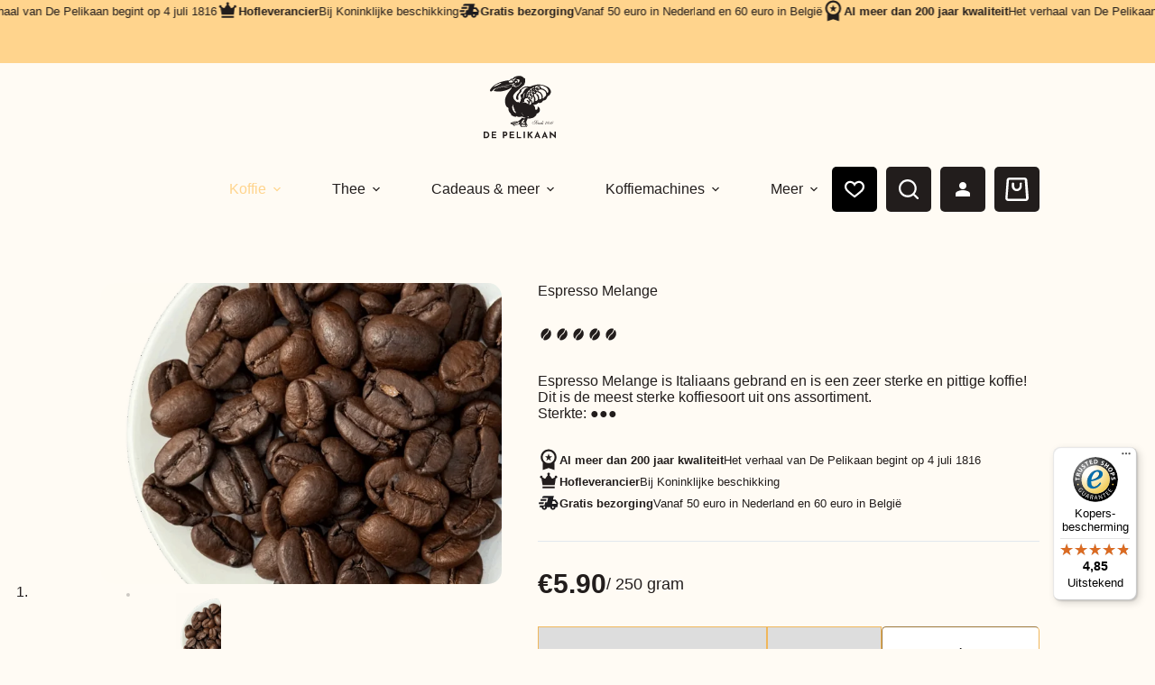

--- FILE ---
content_type: text/html; charset=UTF-8
request_url: https://de-pelikaan.nl/espresso-melange/?attribute_pa_gemalen-of-ongemalen=gemalen-graad-5-snelfilter&attribute_pa_gewicht=250-gram
body_size: 34100
content:
<!doctype html>
<html lang="nl-NL">
<head>
	
	<meta charset="UTF-8">
	<meta name="viewport" content="width=device-width, initial-scale=1, maximum-scale=5, viewport-fit=cover">
	<link rel="profile" href="https://gmpg.org/xfn/11">

	<meta name='robots' content='index, follow, max-image-preview:large, max-snippet:-1, max-video-preview:-1' />

<!-- Google Tag Manager for WordPress by gtm4wp.com -->
<script data-cfasync="false" data-pagespeed-no-defer>
	var gtm4wp_datalayer_name = "dataLayer";
	var dataLayer = dataLayer || [];
	const gtm4wp_use_sku_instead = 0;
	const gtm4wp_currency = 'EUR';
	const gtm4wp_product_per_impression = 15;
	const gtm4wp_clear_ecommerce = false;
	const gtm4wp_datalayer_max_timeout = 2000;
</script>
<!-- End Google Tag Manager for WordPress by gtm4wp.com -->
	<!-- This site is optimized with the Yoast SEO plugin v26.7 - https://yoast.com/wordpress/plugins/seo/ -->
	<title>Espresso Melange - De Pelikaan</title>
	<link rel="canonical" href="https://de-pelikaan.nl/espresso-melange/" />
	<meta property="og:locale" content="nl_NL" />
	<meta property="og:type" content="article" />
	<meta property="og:title" content="Espresso Melange - De Pelikaan" />
	<meta property="og:description" content="Espresso Melange is Italiaans gebrand en is een zeer sterke en pittige koffie! Dit is de meest sterke koffiesoort uit ons assortiment. Sterkte: ●●●" />
	<meta property="og:url" content="https://de-pelikaan.nl/espresso-melange/" />
	<meta property="og:site_name" content="De Pelikaan" />
	<meta property="article:modified_time" content="2026-01-08T13:26:06+00:00" />
	<meta property="og:image" content="https://de-pelikaan.nl/wp-content/uploads/2025/06/EspressoMelange-koffie_DePelikaan.png" />
	<meta property="og:image:width" content="1024" />
	<meta property="og:image:height" content="1024" />
	<meta property="og:image:type" content="image/png" />
	<meta name="twitter:card" content="summary_large_image" />
	<meta name="twitter:label1" content="Geschatte leestijd" />
	<meta name="twitter:data1" content="1 minuut" />
	<script type="application/ld+json" class="yoast-schema-graph">{"@context":"https://schema.org","@graph":[{"@type":"WebPage","@id":"https://de-pelikaan.nl/espresso-melange/","url":"https://de-pelikaan.nl/espresso-melange/","name":"Espresso Melange - De Pelikaan","isPartOf":{"@id":"https://de-pelikaan.nl/#website"},"primaryImageOfPage":{"@id":"https://de-pelikaan.nl/espresso-melange/#primaryimage"},"image":{"@id":"https://de-pelikaan.nl/espresso-melange/#primaryimage"},"thumbnailUrl":"https://de-pelikaan.nl/wp-content/uploads/2025/06/EspressoMelange-koffie_DePelikaan.png","datePublished":"2022-02-22T10:41:35+00:00","dateModified":"2026-01-08T13:26:06+00:00","breadcrumb":{"@id":"https://de-pelikaan.nl/espresso-melange/#breadcrumb"},"inLanguage":"nl-NL","potentialAction":[{"@type":"ReadAction","target":["https://de-pelikaan.nl/espresso-melange/"]}]},{"@type":"ImageObject","inLanguage":"nl-NL","@id":"https://de-pelikaan.nl/espresso-melange/#primaryimage","url":"https://de-pelikaan.nl/wp-content/uploads/2025/06/EspressoMelange-koffie_DePelikaan.png","contentUrl":"https://de-pelikaan.nl/wp-content/uploads/2025/06/EspressoMelange-koffie_DePelikaan.png","width":1024,"height":1024},{"@type":"BreadcrumbList","@id":"https://de-pelikaan.nl/espresso-melange/#breadcrumb","itemListElement":[{"@type":"ListItem","position":1,"name":"Home","item":"https://de-pelikaan.nl/"},{"@type":"ListItem","position":2,"name":"Winkel","item":"https://de-pelikaan.nl/winkel/"},{"@type":"ListItem","position":3,"name":"Espresso Melange"}]},{"@type":"WebSite","@id":"https://de-pelikaan.nl/#website","url":"https://de-pelikaan.nl/","name":"De Pelikaan","description":"","publisher":{"@id":"https://de-pelikaan.nl/#organization"},"potentialAction":[{"@type":"SearchAction","target":{"@type":"EntryPoint","urlTemplate":"https://de-pelikaan.nl/?s={search_term_string}"},"query-input":{"@type":"PropertyValueSpecification","valueRequired":true,"valueName":"search_term_string"}}],"inLanguage":"nl-NL"},{"@type":"Organization","@id":"https://de-pelikaan.nl/#organization","name":"De Pelikaan","url":"https://de-pelikaan.nl/","logo":{"@type":"ImageObject","inLanguage":"nl-NL","@id":"https://de-pelikaan.nl/#/schema/logo/image/","url":"https://de-pelikaan.nl/wp-content/uploads/2025/03/logo-black.svg","contentUrl":"https://de-pelikaan.nl/wp-content/uploads/2025/03/logo-black.svg","width":80,"height":80,"caption":"De Pelikaan"},"image":{"@id":"https://de-pelikaan.nl/#/schema/logo/image/"}}]}</script>
	<!-- / Yoast SEO plugin. -->


<link rel='dns-prefetch' href='//cdnjs.cloudflare.com' />
<link rel='dns-prefetch' href='//cdn.datatables.net' />
<link rel='dns-prefetch' href='//widgets.trustedshops.com' />
<link rel='dns-prefetch' href='//use.typekit.net' />
<link rel="alternate" type="application/rss+xml" title="De Pelikaan &raquo; feed" href="https://de-pelikaan.nl/feed/" />
<link rel="alternate" type="application/rss+xml" title="De Pelikaan &raquo; reacties feed" href="https://de-pelikaan.nl/comments/feed/" />
<link rel="alternate" type="application/rss+xml" title="De Pelikaan &raquo; Espresso Melange reacties feed" href="https://de-pelikaan.nl/espresso-melange/feed/" />
<link rel="alternate" title="oEmbed (JSON)" type="application/json+oembed" href="https://de-pelikaan.nl/wp-json/oembed/1.0/embed?url=https%3A%2F%2Fde-pelikaan.nl%2Fespresso-melange%2F" />
<link rel="alternate" title="oEmbed (XML)" type="text/xml+oembed" href="https://de-pelikaan.nl/wp-json/oembed/1.0/embed?url=https%3A%2F%2Fde-pelikaan.nl%2Fespresso-melange%2F&#038;format=xml" />
<style id='wp-img-auto-sizes-contain-inline-css'>
img:is([sizes=auto i],[sizes^="auto," i]){contain-intrinsic-size:3000px 1500px}
/*# sourceURL=wp-img-auto-sizes-contain-inline-css */
</style>
<link rel='stylesheet' id='blocksy-dynamic-global-css' href='https://de-pelikaan.nl/wp-content/uploads/blocksy/css/global.css?ver=70129' media='all' />
<link rel='stylesheet' id='font-awesome-css' href='https://de-pelikaan.nl/wp-content/plugins/woocommerce-ajax-filters/berocket/assets/css/font-awesome.min.css?ver=6.9' media='all' />
<link rel='stylesheet' id='berocket_aapf_widget-style-css' href='https://de-pelikaan.nl/wp-content/plugins/woocommerce-ajax-filters/assets/frontend/css/fullmain.min.css?ver=3.1.9.6' media='all' />
<link rel='stylesheet' id='wp-block-library-css' href='https://de-pelikaan.nl/wp-includes/css/dist/block-library/style.min.css?ver=6.9' media='all' />
<style id='global-styles-inline-css'>
:root{--wp--preset--aspect-ratio--square: 1;--wp--preset--aspect-ratio--4-3: 4/3;--wp--preset--aspect-ratio--3-4: 3/4;--wp--preset--aspect-ratio--3-2: 3/2;--wp--preset--aspect-ratio--2-3: 2/3;--wp--preset--aspect-ratio--16-9: 16/9;--wp--preset--aspect-ratio--9-16: 9/16;--wp--preset--color--black: #000000;--wp--preset--color--cyan-bluish-gray: #abb8c3;--wp--preset--color--white: #ffffff;--wp--preset--color--pale-pink: #f78da7;--wp--preset--color--vivid-red: #cf2e2e;--wp--preset--color--luminous-vivid-orange: #ff6900;--wp--preset--color--luminous-vivid-amber: #fcb900;--wp--preset--color--light-green-cyan: #7bdcb5;--wp--preset--color--vivid-green-cyan: #00d084;--wp--preset--color--pale-cyan-blue: #8ed1fc;--wp--preset--color--vivid-cyan-blue: #0693e3;--wp--preset--color--vivid-purple: #9b51e0;--wp--preset--color--palette-color-1: var(--theme-palette-color-1, #FFD48D);--wp--preset--color--palette-color-2: var(--theme-palette-color-2, #F0B75B);--wp--preset--color--palette-color-3: var(--theme-palette-color-3, #221D1C);--wp--preset--color--palette-color-4: var(--theme-palette-color-4, #221D1C);--wp--preset--color--palette-color-5: var(--theme-palette-color-5, #e1e8ed);--wp--preset--color--palette-color-6: var(--theme-palette-color-6, #f2f5f7);--wp--preset--color--palette-color-7: var(--theme-palette-color-7, #FFFBF4);--wp--preset--color--palette-color-8: var(--theme-palette-color-8, #ffffff);--wp--preset--color--palette-color-9: var(--theme-palette-color-9, #edebe2);--wp--preset--gradient--vivid-cyan-blue-to-vivid-purple: linear-gradient(135deg,rgb(6,147,227) 0%,rgb(155,81,224) 100%);--wp--preset--gradient--light-green-cyan-to-vivid-green-cyan: linear-gradient(135deg,rgb(122,220,180) 0%,rgb(0,208,130) 100%);--wp--preset--gradient--luminous-vivid-amber-to-luminous-vivid-orange: linear-gradient(135deg,rgb(252,185,0) 0%,rgb(255,105,0) 100%);--wp--preset--gradient--luminous-vivid-orange-to-vivid-red: linear-gradient(135deg,rgb(255,105,0) 0%,rgb(207,46,46) 100%);--wp--preset--gradient--very-light-gray-to-cyan-bluish-gray: linear-gradient(135deg,rgb(238,238,238) 0%,rgb(169,184,195) 100%);--wp--preset--gradient--cool-to-warm-spectrum: linear-gradient(135deg,rgb(74,234,220) 0%,rgb(151,120,209) 20%,rgb(207,42,186) 40%,rgb(238,44,130) 60%,rgb(251,105,98) 80%,rgb(254,248,76) 100%);--wp--preset--gradient--blush-light-purple: linear-gradient(135deg,rgb(255,206,236) 0%,rgb(152,150,240) 100%);--wp--preset--gradient--blush-bordeaux: linear-gradient(135deg,rgb(254,205,165) 0%,rgb(254,45,45) 50%,rgb(107,0,62) 100%);--wp--preset--gradient--luminous-dusk: linear-gradient(135deg,rgb(255,203,112) 0%,rgb(199,81,192) 50%,rgb(65,88,208) 100%);--wp--preset--gradient--pale-ocean: linear-gradient(135deg,rgb(255,245,203) 0%,rgb(182,227,212) 50%,rgb(51,167,181) 100%);--wp--preset--gradient--electric-grass: linear-gradient(135deg,rgb(202,248,128) 0%,rgb(113,206,126) 100%);--wp--preset--gradient--midnight: linear-gradient(135deg,rgb(2,3,129) 0%,rgb(40,116,252) 100%);--wp--preset--gradient--juicy-peach: linear-gradient(to right, #ffecd2 0%, #fcb69f 100%);--wp--preset--gradient--young-passion: linear-gradient(to right, #ff8177 0%, #ff867a 0%, #ff8c7f 21%, #f99185 52%, #cf556c 78%, #b12a5b 100%);--wp--preset--gradient--true-sunset: linear-gradient(to right, #fa709a 0%, #fee140 100%);--wp--preset--gradient--morpheus-den: linear-gradient(to top, #30cfd0 0%, #330867 100%);--wp--preset--gradient--plum-plate: linear-gradient(135deg, #667eea 0%, #764ba2 100%);--wp--preset--gradient--aqua-splash: linear-gradient(15deg, #13547a 0%, #80d0c7 100%);--wp--preset--gradient--love-kiss: linear-gradient(to top, #ff0844 0%, #ffb199 100%);--wp--preset--gradient--new-retrowave: linear-gradient(to top, #3b41c5 0%, #a981bb 49%, #ffc8a9 100%);--wp--preset--gradient--plum-bath: linear-gradient(to top, #cc208e 0%, #6713d2 100%);--wp--preset--gradient--high-flight: linear-gradient(to right, #0acffe 0%, #495aff 100%);--wp--preset--gradient--teen-party: linear-gradient(-225deg, #FF057C 0%, #8D0B93 50%, #321575 100%);--wp--preset--gradient--fabled-sunset: linear-gradient(-225deg, #231557 0%, #44107A 29%, #FF1361 67%, #FFF800 100%);--wp--preset--gradient--arielle-smile: radial-gradient(circle 248px at center, #16d9e3 0%, #30c7ec 47%, #46aef7 100%);--wp--preset--gradient--itmeo-branding: linear-gradient(180deg, #2af598 0%, #009efd 100%);--wp--preset--gradient--deep-blue: linear-gradient(to right, #6a11cb 0%, #2575fc 100%);--wp--preset--gradient--strong-bliss: linear-gradient(to right, #f78ca0 0%, #f9748f 19%, #fd868c 60%, #fe9a8b 100%);--wp--preset--gradient--sweet-period: linear-gradient(to top, #3f51b1 0%, #5a55ae 13%, #7b5fac 25%, #8f6aae 38%, #a86aa4 50%, #cc6b8e 62%, #f18271 75%, #f3a469 87%, #f7c978 100%);--wp--preset--gradient--purple-division: linear-gradient(to top, #7028e4 0%, #e5b2ca 100%);--wp--preset--gradient--cold-evening: linear-gradient(to top, #0c3483 0%, #a2b6df 100%, #6b8cce 100%, #a2b6df 100%);--wp--preset--gradient--mountain-rock: linear-gradient(to right, #868f96 0%, #596164 100%);--wp--preset--gradient--desert-hump: linear-gradient(to top, #c79081 0%, #dfa579 100%);--wp--preset--gradient--ethernal-constance: linear-gradient(to top, #09203f 0%, #537895 100%);--wp--preset--gradient--happy-memories: linear-gradient(-60deg, #ff5858 0%, #f09819 100%);--wp--preset--gradient--grown-early: linear-gradient(to top, #0ba360 0%, #3cba92 100%);--wp--preset--gradient--morning-salad: linear-gradient(-225deg, #B7F8DB 0%, #50A7C2 100%);--wp--preset--gradient--night-call: linear-gradient(-225deg, #AC32E4 0%, #7918F2 48%, #4801FF 100%);--wp--preset--gradient--mind-crawl: linear-gradient(-225deg, #473B7B 0%, #3584A7 51%, #30D2BE 100%);--wp--preset--gradient--angel-care: linear-gradient(-225deg, #FFE29F 0%, #FFA99F 48%, #FF719A 100%);--wp--preset--gradient--juicy-cake: linear-gradient(to top, #e14fad 0%, #f9d423 100%);--wp--preset--gradient--rich-metal: linear-gradient(to right, #d7d2cc 0%, #304352 100%);--wp--preset--gradient--mole-hall: linear-gradient(-20deg, #616161 0%, #9bc5c3 100%);--wp--preset--gradient--cloudy-knoxville: linear-gradient(120deg, #fdfbfb 0%, #ebedee 100%);--wp--preset--gradient--soft-grass: linear-gradient(to top, #c1dfc4 0%, #deecdd 100%);--wp--preset--gradient--saint-petersburg: linear-gradient(135deg, #f5f7fa 0%, #c3cfe2 100%);--wp--preset--gradient--everlasting-sky: linear-gradient(135deg, #fdfcfb 0%, #e2d1c3 100%);--wp--preset--gradient--kind-steel: linear-gradient(-20deg, #e9defa 0%, #fbfcdb 100%);--wp--preset--gradient--over-sun: linear-gradient(60deg, #abecd6 0%, #fbed96 100%);--wp--preset--gradient--premium-white: linear-gradient(to top, #d5d4d0 0%, #d5d4d0 1%, #eeeeec 31%, #efeeec 75%, #e9e9e7 100%);--wp--preset--gradient--clean-mirror: linear-gradient(45deg, #93a5cf 0%, #e4efe9 100%);--wp--preset--gradient--wild-apple: linear-gradient(to top, #d299c2 0%, #fef9d7 100%);--wp--preset--gradient--snow-again: linear-gradient(to top, #e6e9f0 0%, #eef1f5 100%);--wp--preset--gradient--confident-cloud: linear-gradient(to top, #dad4ec 0%, #dad4ec 1%, #f3e7e9 100%);--wp--preset--gradient--glass-water: linear-gradient(to top, #dfe9f3 0%, white 100%);--wp--preset--gradient--perfect-white: linear-gradient(-225deg, #E3FDF5 0%, #FFE6FA 100%);--wp--preset--font-size--small: 13px;--wp--preset--font-size--medium: 20px;--wp--preset--font-size--large: clamp(22px, 1.375rem + ((1vw - 3.2px) * 0.625), 30px);--wp--preset--font-size--x-large: clamp(30px, 1.875rem + ((1vw - 3.2px) * 1.563), 50px);--wp--preset--font-size--xx-large: clamp(45px, 2.813rem + ((1vw - 3.2px) * 2.734), 80px);--wp--preset--font-family--ivy-ora-display: IvyOra Display;--wp--preset--spacing--20: 0.44rem;--wp--preset--spacing--30: 0.67rem;--wp--preset--spacing--40: 1rem;--wp--preset--spacing--50: 1.5rem;--wp--preset--spacing--60: 2.25rem;--wp--preset--spacing--70: 3.38rem;--wp--preset--spacing--80: 5.06rem;--wp--preset--shadow--natural: 6px 6px 9px rgba(0, 0, 0, 0.2);--wp--preset--shadow--deep: 12px 12px 50px rgba(0, 0, 0, 0.4);--wp--preset--shadow--sharp: 6px 6px 0px rgba(0, 0, 0, 0.2);--wp--preset--shadow--outlined: 6px 6px 0px -3px rgb(255, 255, 255), 6px 6px rgb(0, 0, 0);--wp--preset--shadow--crisp: 6px 6px 0px rgb(0, 0, 0);}:root { --wp--style--global--content-size: var(--theme-block-max-width);--wp--style--global--wide-size: var(--theme-block-wide-max-width); }:where(body) { margin: 0; }.wp-site-blocks > .alignleft { float: left; margin-right: 2em; }.wp-site-blocks > .alignright { float: right; margin-left: 2em; }.wp-site-blocks > .aligncenter { justify-content: center; margin-left: auto; margin-right: auto; }:where(.wp-site-blocks) > * { margin-block-start: var(--theme-content-spacing); margin-block-end: 0; }:where(.wp-site-blocks) > :first-child { margin-block-start: 0; }:where(.wp-site-blocks) > :last-child { margin-block-end: 0; }:root { --wp--style--block-gap: var(--theme-content-spacing); }:root :where(.is-layout-flow) > :first-child{margin-block-start: 0;}:root :where(.is-layout-flow) > :last-child{margin-block-end: 0;}:root :where(.is-layout-flow) > *{margin-block-start: var(--theme-content-spacing);margin-block-end: 0;}:root :where(.is-layout-constrained) > :first-child{margin-block-start: 0;}:root :where(.is-layout-constrained) > :last-child{margin-block-end: 0;}:root :where(.is-layout-constrained) > *{margin-block-start: var(--theme-content-spacing);margin-block-end: 0;}:root :where(.is-layout-flex){gap: var(--theme-content-spacing);}:root :where(.is-layout-grid){gap: var(--theme-content-spacing);}.is-layout-flow > .alignleft{float: left;margin-inline-start: 0;margin-inline-end: 2em;}.is-layout-flow > .alignright{float: right;margin-inline-start: 2em;margin-inline-end: 0;}.is-layout-flow > .aligncenter{margin-left: auto !important;margin-right: auto !important;}.is-layout-constrained > .alignleft{float: left;margin-inline-start: 0;margin-inline-end: 2em;}.is-layout-constrained > .alignright{float: right;margin-inline-start: 2em;margin-inline-end: 0;}.is-layout-constrained > .aligncenter{margin-left: auto !important;margin-right: auto !important;}.is-layout-constrained > :where(:not(.alignleft):not(.alignright):not(.alignfull)){max-width: var(--wp--style--global--content-size);margin-left: auto !important;margin-right: auto !important;}.is-layout-constrained > .alignwide{max-width: var(--wp--style--global--wide-size);}body .is-layout-flex{display: flex;}.is-layout-flex{flex-wrap: wrap;align-items: center;}.is-layout-flex > :is(*, div){margin: 0;}body .is-layout-grid{display: grid;}.is-layout-grid > :is(*, div){margin: 0;}body{padding-top: 0px;padding-right: 0px;padding-bottom: 0px;padding-left: 0px;}:root :where(.wp-element-button, .wp-block-button__link){font-style: inherit;font-weight: inherit;letter-spacing: inherit;text-transform: inherit;}.has-black-color{color: var(--wp--preset--color--black) !important;}.has-cyan-bluish-gray-color{color: var(--wp--preset--color--cyan-bluish-gray) !important;}.has-white-color{color: var(--wp--preset--color--white) !important;}.has-pale-pink-color{color: var(--wp--preset--color--pale-pink) !important;}.has-vivid-red-color{color: var(--wp--preset--color--vivid-red) !important;}.has-luminous-vivid-orange-color{color: var(--wp--preset--color--luminous-vivid-orange) !important;}.has-luminous-vivid-amber-color{color: var(--wp--preset--color--luminous-vivid-amber) !important;}.has-light-green-cyan-color{color: var(--wp--preset--color--light-green-cyan) !important;}.has-vivid-green-cyan-color{color: var(--wp--preset--color--vivid-green-cyan) !important;}.has-pale-cyan-blue-color{color: var(--wp--preset--color--pale-cyan-blue) !important;}.has-vivid-cyan-blue-color{color: var(--wp--preset--color--vivid-cyan-blue) !important;}.has-vivid-purple-color{color: var(--wp--preset--color--vivid-purple) !important;}.has-palette-color-1-color{color: var(--wp--preset--color--palette-color-1) !important;}.has-palette-color-2-color{color: var(--wp--preset--color--palette-color-2) !important;}.has-palette-color-3-color{color: var(--wp--preset--color--palette-color-3) !important;}.has-palette-color-4-color{color: var(--wp--preset--color--palette-color-4) !important;}.has-palette-color-5-color{color: var(--wp--preset--color--palette-color-5) !important;}.has-palette-color-6-color{color: var(--wp--preset--color--palette-color-6) !important;}.has-palette-color-7-color{color: var(--wp--preset--color--palette-color-7) !important;}.has-palette-color-8-color{color: var(--wp--preset--color--palette-color-8) !important;}.has-palette-color-9-color{color: var(--wp--preset--color--palette-color-9) !important;}.has-black-background-color{background-color: var(--wp--preset--color--black) !important;}.has-cyan-bluish-gray-background-color{background-color: var(--wp--preset--color--cyan-bluish-gray) !important;}.has-white-background-color{background-color: var(--wp--preset--color--white) !important;}.has-pale-pink-background-color{background-color: var(--wp--preset--color--pale-pink) !important;}.has-vivid-red-background-color{background-color: var(--wp--preset--color--vivid-red) !important;}.has-luminous-vivid-orange-background-color{background-color: var(--wp--preset--color--luminous-vivid-orange) !important;}.has-luminous-vivid-amber-background-color{background-color: var(--wp--preset--color--luminous-vivid-amber) !important;}.has-light-green-cyan-background-color{background-color: var(--wp--preset--color--light-green-cyan) !important;}.has-vivid-green-cyan-background-color{background-color: var(--wp--preset--color--vivid-green-cyan) !important;}.has-pale-cyan-blue-background-color{background-color: var(--wp--preset--color--pale-cyan-blue) !important;}.has-vivid-cyan-blue-background-color{background-color: var(--wp--preset--color--vivid-cyan-blue) !important;}.has-vivid-purple-background-color{background-color: var(--wp--preset--color--vivid-purple) !important;}.has-palette-color-1-background-color{background-color: var(--wp--preset--color--palette-color-1) !important;}.has-palette-color-2-background-color{background-color: var(--wp--preset--color--palette-color-2) !important;}.has-palette-color-3-background-color{background-color: var(--wp--preset--color--palette-color-3) !important;}.has-palette-color-4-background-color{background-color: var(--wp--preset--color--palette-color-4) !important;}.has-palette-color-5-background-color{background-color: var(--wp--preset--color--palette-color-5) !important;}.has-palette-color-6-background-color{background-color: var(--wp--preset--color--palette-color-6) !important;}.has-palette-color-7-background-color{background-color: var(--wp--preset--color--palette-color-7) !important;}.has-palette-color-8-background-color{background-color: var(--wp--preset--color--palette-color-8) !important;}.has-palette-color-9-background-color{background-color: var(--wp--preset--color--palette-color-9) !important;}.has-black-border-color{border-color: var(--wp--preset--color--black) !important;}.has-cyan-bluish-gray-border-color{border-color: var(--wp--preset--color--cyan-bluish-gray) !important;}.has-white-border-color{border-color: var(--wp--preset--color--white) !important;}.has-pale-pink-border-color{border-color: var(--wp--preset--color--pale-pink) !important;}.has-vivid-red-border-color{border-color: var(--wp--preset--color--vivid-red) !important;}.has-luminous-vivid-orange-border-color{border-color: var(--wp--preset--color--luminous-vivid-orange) !important;}.has-luminous-vivid-amber-border-color{border-color: var(--wp--preset--color--luminous-vivid-amber) !important;}.has-light-green-cyan-border-color{border-color: var(--wp--preset--color--light-green-cyan) !important;}.has-vivid-green-cyan-border-color{border-color: var(--wp--preset--color--vivid-green-cyan) !important;}.has-pale-cyan-blue-border-color{border-color: var(--wp--preset--color--pale-cyan-blue) !important;}.has-vivid-cyan-blue-border-color{border-color: var(--wp--preset--color--vivid-cyan-blue) !important;}.has-vivid-purple-border-color{border-color: var(--wp--preset--color--vivid-purple) !important;}.has-palette-color-1-border-color{border-color: var(--wp--preset--color--palette-color-1) !important;}.has-palette-color-2-border-color{border-color: var(--wp--preset--color--palette-color-2) !important;}.has-palette-color-3-border-color{border-color: var(--wp--preset--color--palette-color-3) !important;}.has-palette-color-4-border-color{border-color: var(--wp--preset--color--palette-color-4) !important;}.has-palette-color-5-border-color{border-color: var(--wp--preset--color--palette-color-5) !important;}.has-palette-color-6-border-color{border-color: var(--wp--preset--color--palette-color-6) !important;}.has-palette-color-7-border-color{border-color: var(--wp--preset--color--palette-color-7) !important;}.has-palette-color-8-border-color{border-color: var(--wp--preset--color--palette-color-8) !important;}.has-palette-color-9-border-color{border-color: var(--wp--preset--color--palette-color-9) !important;}.has-vivid-cyan-blue-to-vivid-purple-gradient-background{background: var(--wp--preset--gradient--vivid-cyan-blue-to-vivid-purple) !important;}.has-light-green-cyan-to-vivid-green-cyan-gradient-background{background: var(--wp--preset--gradient--light-green-cyan-to-vivid-green-cyan) !important;}.has-luminous-vivid-amber-to-luminous-vivid-orange-gradient-background{background: var(--wp--preset--gradient--luminous-vivid-amber-to-luminous-vivid-orange) !important;}.has-luminous-vivid-orange-to-vivid-red-gradient-background{background: var(--wp--preset--gradient--luminous-vivid-orange-to-vivid-red) !important;}.has-very-light-gray-to-cyan-bluish-gray-gradient-background{background: var(--wp--preset--gradient--very-light-gray-to-cyan-bluish-gray) !important;}.has-cool-to-warm-spectrum-gradient-background{background: var(--wp--preset--gradient--cool-to-warm-spectrum) !important;}.has-blush-light-purple-gradient-background{background: var(--wp--preset--gradient--blush-light-purple) !important;}.has-blush-bordeaux-gradient-background{background: var(--wp--preset--gradient--blush-bordeaux) !important;}.has-luminous-dusk-gradient-background{background: var(--wp--preset--gradient--luminous-dusk) !important;}.has-pale-ocean-gradient-background{background: var(--wp--preset--gradient--pale-ocean) !important;}.has-electric-grass-gradient-background{background: var(--wp--preset--gradient--electric-grass) !important;}.has-midnight-gradient-background{background: var(--wp--preset--gradient--midnight) !important;}.has-juicy-peach-gradient-background{background: var(--wp--preset--gradient--juicy-peach) !important;}.has-young-passion-gradient-background{background: var(--wp--preset--gradient--young-passion) !important;}.has-true-sunset-gradient-background{background: var(--wp--preset--gradient--true-sunset) !important;}.has-morpheus-den-gradient-background{background: var(--wp--preset--gradient--morpheus-den) !important;}.has-plum-plate-gradient-background{background: var(--wp--preset--gradient--plum-plate) !important;}.has-aqua-splash-gradient-background{background: var(--wp--preset--gradient--aqua-splash) !important;}.has-love-kiss-gradient-background{background: var(--wp--preset--gradient--love-kiss) !important;}.has-new-retrowave-gradient-background{background: var(--wp--preset--gradient--new-retrowave) !important;}.has-plum-bath-gradient-background{background: var(--wp--preset--gradient--plum-bath) !important;}.has-high-flight-gradient-background{background: var(--wp--preset--gradient--high-flight) !important;}.has-teen-party-gradient-background{background: var(--wp--preset--gradient--teen-party) !important;}.has-fabled-sunset-gradient-background{background: var(--wp--preset--gradient--fabled-sunset) !important;}.has-arielle-smile-gradient-background{background: var(--wp--preset--gradient--arielle-smile) !important;}.has-itmeo-branding-gradient-background{background: var(--wp--preset--gradient--itmeo-branding) !important;}.has-deep-blue-gradient-background{background: var(--wp--preset--gradient--deep-blue) !important;}.has-strong-bliss-gradient-background{background: var(--wp--preset--gradient--strong-bliss) !important;}.has-sweet-period-gradient-background{background: var(--wp--preset--gradient--sweet-period) !important;}.has-purple-division-gradient-background{background: var(--wp--preset--gradient--purple-division) !important;}.has-cold-evening-gradient-background{background: var(--wp--preset--gradient--cold-evening) !important;}.has-mountain-rock-gradient-background{background: var(--wp--preset--gradient--mountain-rock) !important;}.has-desert-hump-gradient-background{background: var(--wp--preset--gradient--desert-hump) !important;}.has-ethernal-constance-gradient-background{background: var(--wp--preset--gradient--ethernal-constance) !important;}.has-happy-memories-gradient-background{background: var(--wp--preset--gradient--happy-memories) !important;}.has-grown-early-gradient-background{background: var(--wp--preset--gradient--grown-early) !important;}.has-morning-salad-gradient-background{background: var(--wp--preset--gradient--morning-salad) !important;}.has-night-call-gradient-background{background: var(--wp--preset--gradient--night-call) !important;}.has-mind-crawl-gradient-background{background: var(--wp--preset--gradient--mind-crawl) !important;}.has-angel-care-gradient-background{background: var(--wp--preset--gradient--angel-care) !important;}.has-juicy-cake-gradient-background{background: var(--wp--preset--gradient--juicy-cake) !important;}.has-rich-metal-gradient-background{background: var(--wp--preset--gradient--rich-metal) !important;}.has-mole-hall-gradient-background{background: var(--wp--preset--gradient--mole-hall) !important;}.has-cloudy-knoxville-gradient-background{background: var(--wp--preset--gradient--cloudy-knoxville) !important;}.has-soft-grass-gradient-background{background: var(--wp--preset--gradient--soft-grass) !important;}.has-saint-petersburg-gradient-background{background: var(--wp--preset--gradient--saint-petersburg) !important;}.has-everlasting-sky-gradient-background{background: var(--wp--preset--gradient--everlasting-sky) !important;}.has-kind-steel-gradient-background{background: var(--wp--preset--gradient--kind-steel) !important;}.has-over-sun-gradient-background{background: var(--wp--preset--gradient--over-sun) !important;}.has-premium-white-gradient-background{background: var(--wp--preset--gradient--premium-white) !important;}.has-clean-mirror-gradient-background{background: var(--wp--preset--gradient--clean-mirror) !important;}.has-wild-apple-gradient-background{background: var(--wp--preset--gradient--wild-apple) !important;}.has-snow-again-gradient-background{background: var(--wp--preset--gradient--snow-again) !important;}.has-confident-cloud-gradient-background{background: var(--wp--preset--gradient--confident-cloud) !important;}.has-glass-water-gradient-background{background: var(--wp--preset--gradient--glass-water) !important;}.has-perfect-white-gradient-background{background: var(--wp--preset--gradient--perfect-white) !important;}.has-small-font-size{font-size: var(--wp--preset--font-size--small) !important;}.has-medium-font-size{font-size: var(--wp--preset--font-size--medium) !important;}.has-large-font-size{font-size: var(--wp--preset--font-size--large) !important;}.has-x-large-font-size{font-size: var(--wp--preset--font-size--x-large) !important;}.has-xx-large-font-size{font-size: var(--wp--preset--font-size--xx-large) !important;}.has-ivy-ora-display-font-family{font-family: var(--wp--preset--font-family--ivy-ora-display) !important;}
:root :where(.wp-block-pullquote){font-size: clamp(0.984em, 0.984rem + ((1vw - 0.2em) * 0.645), 1.5em);line-height: 1.6;}
/*# sourceURL=global-styles-inline-css */
</style>
<link rel='stylesheet' id='blocksy-typekit-css' href='https://use.typekit.net/pic3vaa.css?ver=2.1.25' media='all' />
<link rel='stylesheet' id='ct-main-styles-css' href='https://de-pelikaan.nl/wp-content/themes/blocksy/static/bundle/main.min.css?ver=2.1.23' media='all' />
<link rel='stylesheet' id='blocksy-ext-woocommerce-extra-styles-css' href='https://de-pelikaan.nl/wp-content/plugins/blocksy-companion-pro/framework/premium/extensions/woocommerce-extra/static/bundle/main.min.css?ver=2.1.25' media='all' />
<link rel='stylesheet' id='blocksy-ext-woocommerce-extra-additional-actions-styles-css' href='https://de-pelikaan.nl/wp-content/plugins/blocksy-companion-pro/framework/premium/extensions/woocommerce-extra/static/bundle/additional-actions.min.css?ver=2.1.25' media='all' />
<link rel='stylesheet' id='select2-css-css' href='https://cdnjs.cloudflare.com/ajax/libs/select2/4.0.13/css/select2.min.css?ver=4.0.13' media='all' />
<link rel='stylesheet' id='datatable-css-css' href='https://cdn.datatables.net/1.13.7/css/jquery.dataTables.min.css?ver=1.13.7' media='all' />
<link rel='stylesheet' id='front-css-css' href='https://de-pelikaan.nl/wp-content/plugins/repeat-order-and-buy-again/view/frontend/web/css/front-css.css?ver=1768839165' media='all' />
<style id='woocommerce-inline-inline-css'>
.woocommerce form .form-row .required { visibility: visible; }
/*# sourceURL=woocommerce-inline-inline-css */
</style>
<link rel='stylesheet' id='ct-woocommerce-styles-css' href='https://de-pelikaan.nl/wp-content/themes/blocksy/static/bundle/woocommerce.min.css?ver=2.1.23' media='all' />
<link rel='stylesheet' id='ct-comments-styles-css' href='https://de-pelikaan.nl/wp-content/themes/blocksy/static/bundle/comments.min.css?ver=2.1.23' media='all' />
<link rel='stylesheet' id='ct-flexy-styles-css' href='https://de-pelikaan.nl/wp-content/themes/blocksy/static/bundle/flexy.min.css?ver=2.1.23' media='all' />
<link rel='stylesheet' id='mollie-applepaydirect-css' href='https://de-pelikaan.nl/wp-content/plugins/mollie-payments-for-woocommerce/public/css/mollie-applepaydirect.min.css?ver=1766387970' media='screen' />
<style id='generateblocks-inline-css'>
:root{--gb-container-width:1605px;}.gb-container .wp-block-image img{vertical-align:middle;}.gb-grid-wrapper .wp-block-image{margin-bottom:0;}.gb-highlight{background:none;}.gb-shape{line-height:0;}@media (max-width:767px){.gb-element-8d2772f4{padding-left:15px;padding-right:15px}}.gb-element-d55d3e92{margin-left:auto;margin-right:auto;max-width:660px;padding-top:var(--section-vertical-padding,80px);width:var(--theme-container-width)}@media (max-width:767px){.gb-element-d55d3e92{width:var(--theme-container-width)}}.gb-element-5a0883fa{padding-bottom:120px;padding-top:30px}@media (max-width:1024px){.gb-element-5a0883fa{padding-top:60px}}@media (max-width:767px){.gb-element-5a0883fa{padding-top:0px}}.gb-element-4a67d24e{justify-content:center;margin-bottom:-25px;position:relative;text-align:center;z-index:5}@media (max-width:767px){.gb-element-4a67d24e{margin-bottom:0px;padding-top:6px}}.gb-element-3646c930{margin-left:auto;margin-right:auto;max-width:1705px;width:var(--theme-container-width);border:1px solid #221D1C40;border-radius:15px;padding:85px 50px}@media (max-width:1024px){.gb-element-3646c930{padding-bottom:60px;padding-top:60px}}@media (max-width:767px){.gb-element-3646c930{border-bottom-style:solid;border-bottom-width:0px;border-left-style:solid;border-left-width:0px;border-right-style:solid;border-right-width:0px;border-top-style:solid;border-top-width:0px;padding-bottom:30px;padding-top:30px;width:100%;border-radius:0px}}.gb-element-8c8c1198{margin-left:auto;margin-right:auto;max-width:var(--gb-container-width);padding-bottom:50px;padding-top:50px;width:var(--inner-container-width)}@media (max-width:767px){.gb-element-8c8c1198{width:100%}}.gb-element-37fc8c8a{display:flex;justify-content:center;margin-top:-28px;padding-left:20px;padding-right:20px}@media (max-width:767px){.gb-element-37fc8c8a{margin-top:0px}}.gb-element-1dc67f68{background-color:var(--theme-palette-color-7,#FFFBF4);padding-left:20px;padding-right:20px}.gb-text-4eab0e4b{color:var(--theme-palette-color-8,#ffffff);font-family:ivyora-display,Sans-Serif;font-size:40px;font-weight:500;margin-bottom:0px;margin-top:0px;padding-bottom:40px;text-align:center}.gb-text-6bf2305d{background-color:var(--theme-palette-color-7,#FFFBF4);display:inline-flex;margin-bottom:0px;margin-top:0px;padding-left:20px;padding-right:20px;text-align:center}@media (max-width:767px){.gb-text-6bf2305d{background-color:rgba(0,0,0,0);font-size:30px}}
/*# sourceURL=generateblocks-inline-css */
</style>
<link rel='stylesheet' id='blocksy-ext-woocommerce-extra-product-wishlist-table-styles-css' href='https://de-pelikaan.nl/wp-content/plugins/blocksy-companion-pro/framework/premium/extensions/woocommerce-extra/static/bundle/wishlist-table.min.css?ver=2.1.25' media='all' />
<link rel='stylesheet' id='blocksy-ext-woocommerce-extra-wishlist-styles-css' href='https://de-pelikaan.nl/wp-content/plugins/blocksy-companion-pro/framework/premium/extensions/woocommerce-extra/static/bundle/wishlist.min.css?ver=2.1.25' media='all' />
<link rel='stylesheet' id='blocksy-ext-woocommerce-extra-advanced-reviews-styles-css' href='https://de-pelikaan.nl/wp-content/plugins/blocksy-companion-pro/framework/premium/extensions/woocommerce-extra/static/bundle/advanced-reviews.min.css?ver=2.1.25' media='all' />
<link rel='stylesheet' id='blocksy-ext-woocommerce-extra-custom-badges-styles-css' href='https://de-pelikaan.nl/wp-content/plugins/blocksy-companion-pro/framework/premium/extensions/woocommerce-extra/static/bundle/custom-badges.min.css?ver=2.1.25' media='all' />
<link rel='stylesheet' id='blocksy-ext-mega-menu-styles-css' href='https://de-pelikaan.nl/wp-content/plugins/blocksy-companion-pro/framework/premium/extensions/mega-menu/static/bundle/main.min.css?ver=2.1.25' media='all' />
<link rel='stylesheet' id='blocksy-ext-post-types-extra-styles-css' href='https://de-pelikaan.nl/wp-content/plugins/blocksy-companion-pro/framework/premium/extensions/post-types-extra/static/bundle/main.min.css?ver=2.1.25' media='all' />
<link rel='stylesheet' id='blocksy-companion-header-account-styles-css' href='https://de-pelikaan.nl/wp-content/plugins/blocksy-companion-pro/static/bundle/header-account.min.css?ver=2.1.25' media='all' />
<link rel='stylesheet' id='blocksy-pro-popup-styles-css' href='https://de-pelikaan.nl/wp-content/plugins/blocksy-companion-pro/framework/premium/static/bundle/popups.min.css?ver=2.1.25' media='all' />
<style id='block-visibility-screen-size-styles-inline-css'>
/* Large screens (desktops, 992px and up) */
@media ( min-width: 992px ) {
	.block-visibility-hide-large-screen {
		display: none !important;
	}
}

/* Medium screens (tablets, between 768px and 992px) */
@media ( min-width: 768px ) and ( max-width: 991.98px ) {
	.block-visibility-hide-medium-screen {
		display: none !important;
	}
}

/* Small screens (mobile devices, less than 768px) */
@media ( max-width: 767.98px ) {
	.block-visibility-hide-small-screen {
		display: none !important;
	}
}
/*# sourceURL=block-visibility-screen-size-styles-inline-css */
</style>
<link rel='stylesheet' id='blocksy-childassets-src-js-frontend-js-css-0-css' href='https://de-pelikaan.nl/wp-content/themes/blocksy-child/assets/public/assets/frontend-fKpLLxdk.css' media='all' />
<script src="https://de-pelikaan.nl/wp-includes/js/jquery/jquery.min.js?ver=3.7.1" id="jquery-core-js"></script>
<script src="https://de-pelikaan.nl/wp-includes/js/jquery/jquery-migrate.min.js?ver=3.4.1" id="jquery-migrate-js"></script>
<script id="front-js-js-extra">
var localizedData = {"ajaxUrl":"https://de-pelikaan.nl/wp-admin/admin-ajax.php"};
//# sourceURL=front-js-js-extra
</script>
<script src="https://de-pelikaan.nl/wp-content/plugins/repeat-order-and-buy-again/view/frontend/web/js/front-js.js?ver=1768839165" id="front-js-js"></script>
<script src="https://de-pelikaan.nl/wp-content/plugins/woocommerce/assets/js/jquery-blockui/jquery.blockUI.min.js?ver=2.7.0-wc.10.4.3" id="wc-jquery-blockui-js" defer data-wp-strategy="defer"></script>
<script id="wc-add-to-cart-js-extra">
var wc_add_to_cart_params = {"ajax_url":"/wp-admin/admin-ajax.php","wc_ajax_url":"/?wc-ajax=%%endpoint%%","i18n_view_cart":"Bekijk winkelwagen","cart_url":"https://de-pelikaan.nl/winkelwagen/","is_cart":"","cart_redirect_after_add":"no"};
//# sourceURL=wc-add-to-cart-js-extra
</script>
<script src="https://de-pelikaan.nl/wp-content/plugins/woocommerce/assets/js/frontend/add-to-cart.min.js?ver=10.4.3" id="wc-add-to-cart-js" defer data-wp-strategy="defer"></script>
<script id="wc-single-product-js-extra">
var wc_single_product_params = {"i18n_required_rating_text":"Selecteer een waardering","i18n_rating_options":["1 van de 5 sterren","2 van de 5 sterren","3 van de 5 sterren","4 van de 5 sterren","5 van de 5 sterren"],"i18n_product_gallery_trigger_text":"Afbeeldinggalerij in volledig scherm bekijken","review_rating_required":"yes","flexslider":{"rtl":false,"animation":"slide","smoothHeight":true,"directionNav":false,"controlNav":"thumbnails","slideshow":false,"animationSpeed":500,"animationLoop":false,"allowOneSlide":false},"zoom_enabled":"","zoom_options":[],"photoswipe_enabled":"","photoswipe_options":{"shareEl":false,"closeOnScroll":false,"history":false,"hideAnimationDuration":0,"showAnimationDuration":0},"flexslider_enabled":""};
//# sourceURL=wc-single-product-js-extra
</script>
<script src="https://de-pelikaan.nl/wp-content/plugins/woocommerce/assets/js/frontend/single-product.min.js?ver=10.4.3" id="wc-single-product-js" defer data-wp-strategy="defer"></script>
<script src="https://de-pelikaan.nl/wp-content/plugins/woocommerce/assets/js/js-cookie/js.cookie.min.js?ver=2.1.4-wc.10.4.3" id="wc-js-cookie-js" defer data-wp-strategy="defer"></script>
<script id="woocommerce-js-extra">
var woocommerce_params = {"ajax_url":"/wp-admin/admin-ajax.php","wc_ajax_url":"/?wc-ajax=%%endpoint%%","i18n_password_show":"Wachtwoord weergeven","i18n_password_hide":"Wachtwoord verbergen"};
//# sourceURL=woocommerce-js-extra
</script>
<script src="https://de-pelikaan.nl/wp-content/plugins/woocommerce/assets/js/frontend/woocommerce.min.js?ver=10.4.3" id="woocommerce-js" defer data-wp-strategy="defer"></script>
<script id="wc-cart-fragments-js-extra">
var wc_cart_fragments_params = {"ajax_url":"/wp-admin/admin-ajax.php","wc_ajax_url":"/?wc-ajax=%%endpoint%%","cart_hash_key":"wc_cart_hash_5b0f186fae8a95e12ba1c66f3540847c","fragment_name":"wc_fragments_5b0f186fae8a95e12ba1c66f3540847c","request_timeout":"5000"};
//# sourceURL=wc-cart-fragments-js-extra
</script>
<script src="https://de-pelikaan.nl/wp-content/plugins/woocommerce/assets/js/frontend/cart-fragments.min.js?ver=10.4.3" id="wc-cart-fragments-js" defer data-wp-strategy="defer"></script>
<link rel="https://api.w.org/" href="https://de-pelikaan.nl/wp-json/" /><link rel="alternate" title="JSON" type="application/json" href="https://de-pelikaan.nl/wp-json/wp/v2/product/10530" /><link rel="EditURI" type="application/rsd+xml" title="RSD" href="https://de-pelikaan.nl/xmlrpc.php?rsd" />
<link rel='shortlink' href='https://de-pelikaan.nl/?p=10530' />

<!-- This website runs the Product Feed PRO for WooCommerce by AdTribes.io plugin - version woocommercesea_option_installed_version -->

<!-- Google Tag Manager for WordPress by gtm4wp.com -->
<!-- GTM Container placement set to automatic -->
<script data-cfasync="false" data-pagespeed-no-defer>
	var dataLayer_content = {"pagePostType":"product","pagePostType2":"single-product","pagePostAuthor":"best4u","customerTotalOrders":0,"customerTotalOrderValue":0,"customerFirstName":"","customerLastName":"","customerBillingFirstName":"","customerBillingLastName":"","customerBillingCompany":"","customerBillingAddress1":"","customerBillingAddress2":"","customerBillingCity":"","customerBillingState":"","customerBillingPostcode":"","customerBillingCountry":"","customerBillingEmail":"","customerBillingEmailHash":"","customerBillingPhone":"","customerShippingFirstName":"","customerShippingLastName":"","customerShippingCompany":"","customerShippingAddress1":"","customerShippingAddress2":"","customerShippingCity":"","customerShippingState":"","customerShippingPostcode":"","customerShippingCountry":"","cartContent":{"totals":{"applied_coupons":[],"discount_total":0,"subtotal":0,"total":0},"items":[]},"productRatingCounts":{"5":1},"productAverageRating":5,"productReviewCount":1,"productType":"variable","productIsVariable":1};
	dataLayer.push( dataLayer_content );
</script>
<script data-cfasync="false" data-pagespeed-no-defer>
(function(w,d,s,l,i){w[l]=w[l]||[];w[l].push({'gtm.start':
new Date().getTime(),event:'gtm.js'});var f=d.getElementsByTagName(s)[0],
j=d.createElement(s),dl=l!='dataLayer'?'&l='+l:'';j.async=true;j.src=
'//www.googletagmanager.com/gtm.js?id='+i+dl;f.parentNode.insertBefore(j,f);
})(window,document,'script','dataLayer','GTM-PSG6272X');
</script>
<!-- End Google Tag Manager for WordPress by gtm4wp.com --><noscript><link rel='stylesheet' href='https://de-pelikaan.nl/wp-content/themes/blocksy/static/bundle/no-scripts.min.css' type='text/css'></noscript>
<style id="ct-main-styles-inline-css">[data-block*="4828"] {--popup-max-width:100vw;--popup-max-height:100vh;--popup-height:100%;--popup-padding:0px;--popup-border-radius:0px;--popup-box-shadow:0px 10px 20px rgba(41, 51, 61, 0.48);--popup-edges-offset:0px;} [data-block*="4828"] .ct-popup-inner > article {background-color:var(--theme-palette-color-4);} [data-block*="4828"] > [class*="ct-container"] > article[class*="post"] {--has-boxed:var(--false);--has-wide:var(--true);} [data-block*="3919"] > [class*="ct-container"] > article[class*="post"] {--has-boxed:var(--false);--has-wide:var(--true);}</style>
	<noscript><style>.woocommerce-product-gallery{ opacity: 1 !important; }</style></noscript>
	      <!-- Begin eTrusted bootstrap tag -->
<script src="https://integrations.etrusted.com/applications/widget.js/v2" async defer></script>
<!-- End eTrusted bootstrap tag --><link rel="icon" href="https://de-pelikaan.nl/wp-content/uploads/2025/03/favicon-512-round-corner-80x80.png" sizes="32x32" />
<link rel="icon" href="https://de-pelikaan.nl/wp-content/uploads/2025/03/favicon-512-round-corner-256x256.png" sizes="192x192" />
<link rel="apple-touch-icon" href="https://de-pelikaan.nl/wp-content/uploads/2025/03/favicon-512-round-corner-256x256.png" />
<meta name="msapplication-TileImage" content="https://de-pelikaan.nl/wp-content/uploads/2025/03/favicon-512-round-corner-300x300.png" />
	</head>


<body class="wp-singular product-template-default single single-product postid-10530 wp-custom-logo wp-embed-responsive wp-theme-blocksy wp-child-theme-blocksy-child theme-blocksy woocommerce woocommerce-page woocommerce-no-js" data-link="type-2" data-prefix="product" data-header="type-1:sticky" data-footer="type-1" itemscope="itemscope" itemtype="https://schema.org/WebPage">


<!-- GTM Container placement set to automatic -->
<!-- Google Tag Manager (noscript) -->
				<noscript><iframe src="https://www.googletagmanager.com/ns.html?id=GTM-PSG6272X" height="0" width="0" style="display:none;visibility:hidden" aria-hidden="true"></iframe></noscript>
<!-- End Google Tag Manager (noscript) --><a class="skip-link screen-reader-text" href="#main">Ga naar de inhoud</a><div class="ct-drawer-canvas" data-location="start"><div id="offcanvas" class="ct-panel ct-header" data-behaviour="modal" role="dialog" aria-label="Offcanvas modal" inert="">
		<div class="ct-panel-actions">
			
			<button class="ct-toggle-close" data-type="type-1" aria-label="Sluit lade">
				<svg class="ct-icon" width="12" height="12" viewBox="0 0 15 15"><path d="M1 15a1 1 0 01-.71-.29 1 1 0 010-1.41l5.8-5.8-5.8-5.8A1 1 0 011.7.29l5.8 5.8 5.8-5.8a1 1 0 011.41 1.41l-5.8 5.8 5.8 5.8a1 1 0 01-1.41 1.41l-5.8-5.8-5.8 5.8A1 1 0 011 15z"/></svg>
			</button>
		</div>
		<div class="ct-panel-content" data-device="desktop"><div class="ct-panel-content-inner"></div></div><div class="ct-panel-content" data-device="mobile"><div class="ct-panel-content-inner">
<a
	href="https://de-pelikaan.nl/mijn-account/woo-wish-list/"
	class="ct-header-wishlist"
	data-label="left"
	aria-label="Verlanglijst"
	data-id="wish-list">

	<span class="ct-label ct-hidden-sm ct-hidden-md ct-hidden-lg" aria-hidden="true">Verlanglijst</span>

	<span class="ct-icon-container " aria-hidden="true">
		<span class="ct-dynamic-count-wishlist" data-count="0">0</span><svg width='15' height='15' viewBox='0 0 15 15'><path d='M7.5,13.9l-0.4-0.3c-0.2-0.2-4.6-3.5-5.8-4.8C0.4,7.7-0.1,6.4,0,5.1c0.1-1.2,0.7-2.2,1.6-3c0.9-0.8,2.3-1,3.6-0.8 C6.1,1.5,6.9,2,7.5,2.6c0.6-0.6,1.4-1.1,2.4-1.3c1.3-0.2,2.6,0,3.5,0.8l0,0c0.9,0.7,1.5,1.8,1.6,3c0.1,1.3-0.3,2.6-1.3,3.7 c-1.2,1.4-5.6,4.7-5.7,4.8L7.5,13.9z M4.2,2.7C3.6,2.7,3,2.9,2.5,3.3c-0.6,0.5-0.9,1.2-1,1.9C1.4,6.1,1.8,7,2.4,7.8 c0.9,1,3.9,3.4,5.1,4.3c1.2-0.9,4.2-3.3,5.1-4.3c0.7-0.8,1-1.7,0.9-2.6c-0.1-0.8-0.4-1.4-1-1.9l0,0c-0.6-0.5-1.5-0.7-2.3-0.5 C9.3,3,8.6,3.5,8.2,4.2L7.5,5.4L6.8,4.2C6.4,3.5,5.7,3,4.9,2.8C4.7,2.8,4.4,2.7,4.2,2.7z'/></svg>	</span>
</a>
<div class="ct-header-account" data-id="account" data-state="out"><a href="#account-modal" class="ct-account-item" aria-label="Inloggen" aria-controls="account-modal" data-label="left"><span class="ct-label ct-hidden-sm ct-hidden-md ct-hidden-lg" aria-hidden="true">Inloggen</span><?xml version="1.0" encoding="UTF-8"?>
<svg class="ct-icon"  xmlns="http://www.w3.org/2000/svg" width="26" height="26" viewBox="0 0 26 26" fill="yellow">
  <mask id="mask0_198_603" style="mask-type:alpha" maskUnits="userSpaceOnUse" x="0" y="0" width="26" height="26">
    <rect width="26" height="26" fill="#ransparent"></rect>
  </mask>
  <g mask="url(#mask0_198_603)">
    <path d="M13 13C11.8083 13 10.7882 12.5757 9.93959 11.7271C9.09098 10.8785 8.66668 9.85834 8.66668 8.66668C8.66668 7.47501 9.09098 6.45487 9.93959 5.60626C10.7882 4.75765 11.8083 4.33334 13 4.33334C14.1917 4.33334 15.2118 4.75765 16.0604 5.60626C16.909 6.45487 17.3333 7.47501 17.3333 8.66668C17.3333 9.85834 16.909 10.8785 16.0604 11.7271C15.2118 12.5757 14.1917 13 13 13ZM4.33334 21.6667V18.6333C4.33334 18.0195 4.49133 17.4552 4.8073 16.9406C5.12327 16.4261 5.54307 16.0333 6.06668 15.7625C7.18612 15.2028 8.32362 14.783 9.47918 14.5031C10.6347 14.2233 11.8083 14.0833 13 14.0833C14.1917 14.0833 15.3653 14.2233 16.5208 14.5031C17.6764 14.783 18.8139 15.2028 19.9333 15.7625C20.457 16.0333 20.8767 16.4261 21.1927 16.9406C21.5087 17.4552 21.6667 18.0195 21.6667 18.6333V21.6667H4.33334Z"></path>
  </g>
</svg>
</a></div>
<nav
	class="mobile-menu menu-container has-submenu"
	data-id="mobile-menu" data-interaction="click" data-toggle-type="type-1" data-submenu-dots="yes"	aria-label="OffCanvas Menu">

	<ul id="menu-offcanvas-menu" class=""><li id="menu-item-4610" class="menu-item menu-item-type-taxonomy menu-item-object-product_cat current-product-ancestor current-menu-parent current-product-parent menu-item-has-children menu-item-4610"><span class="ct-sub-menu-parent"><a href="https://de-pelikaan.nl/koffie/" class="ct-menu-link">Koffie</a><button class="ct-toggle-dropdown-mobile" aria-label="Dropdown menu uitvouwen" aria-haspopup="true" aria-expanded="false"><svg class="ct-icon toggle-icon-1" width="15" height="15" viewBox="0 0 15 15" aria-hidden="true"><path d="M3.9,5.1l3.6,3.6l3.6-3.6l1.4,0.7l-5,5l-5-5L3.9,5.1z"/></svg></button></span>
<ul class="sub-menu">
	<li id="menu-item-55145" class="menu-item menu-item-type-taxonomy menu-item-object-product_cat menu-item-55145"><a href="https://de-pelikaan.nl/koffie/single-origin/" class="ct-menu-link">Single Origin</a></li>
	<li id="menu-item-55143" class="menu-item menu-item-type-taxonomy menu-item-object-product_cat current-product-ancestor current-menu-parent current-product-parent menu-item-55143"><a href="https://de-pelikaan.nl/koffie/koffieblends/" class="ct-menu-link">Koffieblends</a></li>
	<li id="menu-item-55142" class="menu-item menu-item-type-taxonomy menu-item-object-product_cat menu-item-55142"><a href="https://de-pelikaan.nl/koffie/koffie-accessoires/" class="ct-menu-link">Koffie accessoires</a></li>
	<li id="menu-item-55144" class="menu-item menu-item-type-taxonomy menu-item-object-product_cat menu-item-55144"><a href="https://de-pelikaan.nl/koffie/koffieproeverij/" class="ct-menu-link">Koffieproeverij</a></li>
</ul>
</li>
<li id="menu-item-4613" class="menu-item menu-item-type-taxonomy menu-item-object-product_cat menu-item-has-children menu-item-4613"><span class="ct-sub-menu-parent"><a href="https://de-pelikaan.nl/thee/" class="ct-menu-link">Thee</a><button class="ct-toggle-dropdown-mobile" aria-label="Dropdown menu uitvouwen" aria-haspopup="true" aria-expanded="false"><svg class="ct-icon toggle-icon-1" width="15" height="15" viewBox="0 0 15 15" aria-hidden="true"><path d="M3.9,5.1l3.6,3.6l3.6-3.6l1.4,0.7l-5,5l-5-5L3.9,5.1z"/></svg></button></span>
<ul class="sub-menu">
	<li id="menu-item-55146" class="menu-item menu-item-type-taxonomy menu-item-object-product_cat menu-item-55146"><a href="https://de-pelikaan.nl/thee/losse-thee/" class="ct-menu-link">Losse Thee</a></li>
	<li id="menu-item-55148" class="menu-item menu-item-type-taxonomy menu-item-object-product_cat menu-item-55148"><a href="https://de-pelikaan.nl/thee/theebuiltjes/" class="ct-menu-link">Theebuiltjes</a></li>
	<li id="menu-item-55787" class="menu-item menu-item-type-taxonomy menu-item-object-product_cat menu-item-55787"><a href="https://de-pelikaan.nl/thee/matcha/" class="ct-menu-link">Matcha</a></li>
	<li id="menu-item-55147" class="menu-item menu-item-type-taxonomy menu-item-object-product_cat menu-item-55147"><a href="https://de-pelikaan.nl/thee/thee-accessoires/" class="ct-menu-link">Thee accessoires</a></li>
	<li id="menu-item-55149" class="menu-item menu-item-type-taxonomy menu-item-object-product_cat menu-item-55149"><a href="https://de-pelikaan.nl/thee/theeproeverij/" class="ct-menu-link">Theeproeverij</a></li>
</ul>
</li>
<li id="menu-item-4619" class="menu-item menu-item-type-taxonomy menu-item-object-product_cat menu-item-has-children menu-item-4619"><span class="ct-sub-menu-parent"><a href="https://de-pelikaan.nl/cadeaus-meer/" class="ct-menu-link">Cadeaus &amp; meer</a><button class="ct-toggle-dropdown-mobile" aria-label="Dropdown menu uitvouwen" aria-haspopup="true" aria-expanded="false"><svg class="ct-icon toggle-icon-1" width="15" height="15" viewBox="0 0 15 15" aria-hidden="true"><path d="M3.9,5.1l3.6,3.6l3.6-3.6l1.4,0.7l-5,5l-5-5L3.9,5.1z"/></svg></button></span>
<ul class="sub-menu">
	<li id="menu-item-4620" class="menu-item menu-item-type-taxonomy menu-item-object-product_cat menu-item-4620"><a href="https://de-pelikaan.nl/cadeaus-meer/cadeaukaart/" class="ct-menu-link">Cadeaukaart</a></li>
	<li id="menu-item-55150" class="menu-item menu-item-type-taxonomy menu-item-object-product_cat menu-item-55150"><a href="https://de-pelikaan.nl/cadeaus-meer/theecadeaus/" class="ct-menu-link">Theecadeaus</a></li>
	<li id="menu-item-55151" class="menu-item menu-item-type-taxonomy menu-item-object-product_cat menu-item-55151"><a href="https://de-pelikaan.nl/cadeaus-meer/koffiecadeaus/" class="ct-menu-link">Koffiecadeaus</a></li>
	<li id="menu-item-4621" class="menu-item menu-item-type-taxonomy menu-item-object-product_cat menu-item-4621"><a href="https://de-pelikaan.nl/cadeaus-meer/cadeaupakketten/" class="ct-menu-link">Cadeaupakketten</a></li>
	<li id="menu-item-55154" class="menu-item menu-item-type-taxonomy menu-item-object-product_cat menu-item-55154"><a href="https://de-pelikaan.nl/cadeaus-meer/lekkernijen/" class="ct-menu-link">Lekkernijen</a></li>
	<li id="menu-item-55152" class="menu-item menu-item-type-taxonomy menu-item-object-product_cat menu-item-55152"><a href="https://de-pelikaan.nl/cadeaus-meer/bewaarblikken/" class="ct-menu-link">Bewaarblikken</a></li>
	<li id="menu-item-55153" class="menu-item menu-item-type-taxonomy menu-item-object-product_cat menu-item-55153"><a href="https://de-pelikaan.nl/cadeaus-meer/koffie-thee-accessoires/" class="ct-menu-link">Koffie &amp; Thee accessoires</a></li>
</ul>
</li>
<li id="menu-item-4633" class="menu-item menu-item-type-taxonomy menu-item-object-product_cat menu-item-has-children menu-item-4633"><span class="ct-sub-menu-parent"><a href="https://de-pelikaan.nl/machines/" class="ct-menu-link">Koffiemachines</a><button class="ct-toggle-dropdown-mobile" aria-label="Dropdown menu uitvouwen" aria-haspopup="true" aria-expanded="false"><svg class="ct-icon toggle-icon-1" width="15" height="15" viewBox="0 0 15 15" aria-hidden="true"><path d="M3.9,5.1l3.6,3.6l3.6-3.6l1.4,0.7l-5,5l-5-5L3.9,5.1z"/></svg></button></span>
<ul class="sub-menu">
	<li id="menu-item-55156" class="menu-item menu-item-type-taxonomy menu-item-object-product_cat menu-item-55156"><a href="https://de-pelikaan.nl/koffiemachines/espressomachines/" class="ct-menu-link">Espressomachines</a></li>
	<li id="menu-item-55157" class="menu-item menu-item-type-taxonomy menu-item-object-product_cat menu-item-55157"><a href="https://de-pelikaan.nl/koffiemachines/koffiemolens/" class="ct-menu-link">Koffiemolens</a></li>
	<li id="menu-item-55159" class="menu-item menu-item-type-taxonomy menu-item-object-product_cat menu-item-55159"><a href="https://de-pelikaan.nl/koffiemachines/onderhoud/" class="ct-menu-link">Onderhoud</a></li>
	<li id="menu-item-55158" class="menu-item menu-item-type-taxonomy menu-item-object-product_cat menu-item-55158"><a href="https://de-pelikaan.nl/koffiemachines/onderdelen/" class="ct-menu-link">Onderdelen</a></li>
	<li id="menu-item-55155" class="menu-item menu-item-type-taxonomy menu-item-object-product_cat menu-item-55155"><a href="https://de-pelikaan.nl/koffiemachines/accessoires/" class="ct-menu-link">Accessoires</a></li>
</ul>
</li>
<li id="menu-item-4641" class="menu-item menu-item-type-post_type menu-item-object-page menu-item-4641"><a href="https://de-pelikaan.nl/geschiedenis/" class="ct-menu-link">Geschiedenis</a></li>
<li id="menu-item-4640" class="menu-item menu-item-type-post_type menu-item-object-page menu-item-4640"><a href="https://de-pelikaan.nl/zakelijk/" class="ct-menu-link">Zakelijk</a></li>
</ul></nav>

</div></div></div><div id="woo-cart-panel" class="ct-panel" data-behaviour="right-side" role="dialog" aria-label="Shopping cart panel" inert=""><div class="ct-panel-inner">
			<div class="ct-panel-actions">
			<span class="ct-panel-heading">Shopping Cart</span>

			<button class="ct-toggle-close" data-type="type-1" aria-label="Close cart drawer">
			<svg class="ct-icon" width="12" height="12" viewBox="0 0 15 15"><path d="M1 15a1 1 0 01-.71-.29 1 1 0 010-1.41l5.8-5.8-5.8-5.8A1 1 0 011.7.29l5.8 5.8 5.8-5.8a1 1 0 011.41 1.41l-5.8 5.8 5.8 5.8a1 1 0 01-1.41 1.41l-5.8-5.8-5.8 5.8A1 1 0 011 15z"/></svg>
			</button>
			</div>
			<div class="ct-panel-content"><div class="ct-panel-content-inner">
<div class="wc-empty-cart-message">
	<div class="cart-empty woocommerce-info" role="status">
		Je winkelwagen is momenteel leeg.	</div>
</div>	<p class="return-to-shop">
		<a class="button wc-backward" href="https://de-pelikaan.nl/winkel/">
			Terug naar winkel		</a>
	</p>


</div></div></div></div>
<template id="ct-account-modal-template">
	<div id="account-modal" class="ct-panel" data-behaviour="modal" role="dialog" aria-label="Account modal" inert>
		<div class="ct-panel-actions">
			<button class="ct-toggle-close" data-type="type-1" aria-label="Close account modal">
				<svg class="ct-icon" width="12" height="12" viewBox="0 0 15 15">
					<path d="M1 15a1 1 0 01-.71-.29 1 1 0 010-1.41l5.8-5.8-5.8-5.8A1 1 0 011.7.29l5.8 5.8 5.8-5.8a1 1 0 011.41 1.41l-5.8 5.8 5.8 5.8a1 1 0 01-1.41 1.41l-5.8-5.8-5.8 5.8A1 1 0 011 15z"/>
				</svg>
			</button>
		</div>

		<div class="ct-panel-content">
			<div class="ct-account-modal">
									<ul>
						<li class="active ct-login" tabindex="0">
							Inloggen						</li>

						<li class="ct-register" tabindex="0">
							Registreren						</li>
					</ul>
				
				<div class="ct-account-forms">
					<div class="ct-login-form active">
						
<form name="loginform" id="loginform" class="login" action="#" method="post">
		
	<p>
		<label for="user_login">Gebruikersnaam of e-mailadres</label>
		<input type="text" name="log" id="user_login" class="input" value="" size="20" autocomplete="username" autocapitalize="off">
	</p>

	<p>
		<label for="user_pass">Wachtwoord</label>
		<span class="account-password-input">
			<input type="password" name="pwd" id="user_pass" class="input" value="" size="20" autocomplete="current-password" spellcheck="false">
			<span class="show-password-input"></span>
		</span>
	</p>

	
	<p class="login-remember col-2">
		<span>
			<input name="rememberme" type="checkbox" id="rememberme" class="ct-checkbox" value="forever">
			<label for="rememberme">Herinner mij</label>
		</span>

		<a href="#" class="ct-forgot-password">
			Wachtwoord vergeten?		</a>
	</p>

	
	<p class="login-submit">
		<button class="ct-button ct-account-login-submit has-text-align-center" name="wp-submit">
			Log in
			<svg class="ct-button-loader" width="16" height="16" viewBox="0 0 24 24">
				<circle cx="12" cy="12" r="10" opacity="0.2" fill="none" stroke="currentColor" stroke-miterlimit="10" stroke-width="2.5"/>

				<path d="m12,2c5.52,0,10,4.48,10,10" fill="none" stroke="currentColor" stroke-linecap="round" stroke-miterlimit="10" stroke-width="2.5">
					<animateTransform
						attributeName="transform"
						attributeType="XML"
						type="rotate"
						dur="0.6s"
						from="0 12 12"
						to="360 12 12"
						repeatCount="indefinite"
					/>
				</path>
			</svg>
		</button>
	</p>

		</form>

					</div>

											<div class="ct-register-form">
							
<form name="registerform" id="registerform" class="register woocommerce-form-register" action="#" method="post" novalidate="novalidate">
		
	
	<p>
		<label for="ct_user_email">E-mailadres</label>
		<input type="email" name="user_email" id="ct_user_email" class="input" value="" size="20" autocomplete="email">
	</p>

	
			<p>
			Je ontvangt een e-mail met een link om een nieuw wachtwoord in te stellen.		</p>
	
	<wc-order-attribution-inputs></wc-order-attribution-inputs><div class="woocommerce-privacy-policy-text"><p>Uw persoonlijke gegevens worden gebruikt om uw ervaring op deze website te ondersteunen, om de toegang tot uw account te beheren en voor andere doeleinden die in ons <a href="https://de-pelikaan.nl/privacy-verklaring/" class="woocommerce-privacy-policy-link" target="_blank">privacybeleid</a> worden beschreven .</p>
</div>
	
	<p>
		<button class="ct-button ct-account-register-submit has-text-align-center" name="wp-submit">
			Registreer
			<svg class="ct-button-loader" width="16" height="16" viewBox="0 0 24 24">
				<circle cx="12" cy="12" r="10" opacity="0.2" fill="none" stroke="currentColor" stroke-miterlimit="10" stroke-width="2.5"/>

				<path d="m12,2c5.52,0,10,4.48,10,10" fill="none" stroke="currentColor" stroke-linecap="round" stroke-miterlimit="10" stroke-width="2.5">
					<animateTransform
						attributeName="transform"
						attributeType="XML"
						type="rotate"
						dur="0.6s"
						from="0 12 12"
						to="360 12 12"
						repeatCount="indefinite"
					/>
				</path>
			</svg>
		</button>

			</p>

			<input type="hidden" id="blocksy-register-nonce" name="blocksy-register-nonce" value="78748b7de5" /><input type="hidden" name="_wp_http_referer" value="/espresso-melange/?attribute_pa_gemalen-of-ongemalen=gemalen-graad-5-snelfilter&#038;attribute_pa_gewicht=250-gram" /></form>
						</div>
					
					<div class="ct-forgot-password-form">
						<form name="lostpasswordform" id="lostpasswordform" action="#" method="post">
	
	<p>
		<label for="user_login_forgot">Gebruikersnaam of e-mailadres</label>
		<input type="text" name="user_login" id="user_login_forgot" class="input" value="" size="20" autocomplete="username" autocapitalize="off" required>
	</p>

	
	<p>
		<button class="ct-button ct-account-lost-password-submit has-text-align-center" name="wp-submit">
			Vraag nieuw wachtwoord aan
			<svg class="ct-button-loader" width="16" height="16" viewBox="0 0 24 24">
				<circle cx="12" cy="12" r="10" opacity="0.2" fill="none" stroke="currentColor" stroke-miterlimit="10" stroke-width="2.5"/>

				<path d="m12,2c5.52,0,10,4.48,10,10" fill="none" stroke="currentColor" stroke-linecap="round" stroke-miterlimit="10" stroke-width="2.5">
					<animateTransform
						attributeName="transform"
						attributeType="XML"
						type="rotate"
						dur="0.6s"
						from="0 12 12"
						to="360 12 12"
						repeatCount="indefinite"
					/>
				</path>
			</svg>
		</button>
	</p>

		<input type="hidden" id="blocksy-lostpassword-nonce" name="blocksy-lostpassword-nonce" value="1d74553d71" /><input type="hidden" name="_wp_http_referer" value="/espresso-melange/?attribute_pa_gemalen-of-ongemalen=gemalen-graad-5-snelfilter&#038;attribute_pa_gewicht=250-gram" /></form>


						<a href="#" class="ct-back-to-login ct-login">
							← Terug naar inloggen						</a>
					</div>
				</div>
			</div>
		</div>
	</div>
</template><div data-block="popup:4828" class="ct-popup" id="ct-popup-4828" data-popup-size="custom" data-popup-position="middle:center" data-scroll-lock="yes" data-popup-overflow="scroll" data-popup-backdrop="no" data-popup-animation="fade-in" data-popup-close-strategy="{&quot;esc&quot;:true}"><div class="ct-popup-inner"><article id="post-4828" class="post-4828"><button class="ct-toggle-close" data-location="inside" data-type="type-3" aria-label="Close popup">
				<svg class="ct-icon" width="12" height="12" viewBox="0 0 15 15">
				<path d="M1 15a1 1 0 01-.71-.29 1 1 0 010-1.41l5.8-5.8-5.8-5.8A1 1 0 011.7.29l5.8 5.8 5.8-5.8a1 1 0 011.41 1.41l-5.8 5.8 5.8 5.8a1 1 0 01-1.41 1.41l-5.8-5.8-5.8 5.8A1 1 0 011 15z"></path>
				</svg>
				</button><div class="entry-content is-layout-constrained ct-popup-content">
<section class="gb-element-8d2772f4 alignfull">
<div class="gb-element-d55d3e92">
<p class="gb-text gb-text-4eab0e4b mobilesmall">Waar ben je naar op zoek?</p>


    <div id="blocksy-product-search">
        <div style="display: flex; align-items: center; position: relative; margin-bottom: 10px;">
            <input type="text" id="blocksy-search-input" placeholder="Zoeken" style="flex: 1; color: white; padding: 0 100px 0 40px; font-size:22px">
            <button id="blocksy-search-button" style="position: absolute; inset: 25px 30px 25px auto;; background: transparent; border: none; cursor: pointer;">
                <svg width="40" height="40" viewBox="0 0 40 40" fill="none" xmlns="http://www.w3.org/2000/svg">
                    <mask id="mask0_315_1244" style="mask-type:alpha" maskUnits="userSpaceOnUse" x="0" y="0" width="40" height="40">
                        <rect width="40" height="40" fill="#D9D9D9"/>
                    </mask>
                    <g mask="url(#mask0_315_1244)">
                        <path d="M32.6667 35L22.1667 24.5C21.3333 25.1667 20.375 25.6944 19.2917 26.0833C18.2083 26.4722 17.0556 26.6667 15.8333 26.6667C12.8056 26.6667 10.2431 25.6181 8.14583 23.5208C6.04861 21.4236 5 18.8611 5 15.8333C5 12.8056 6.04861 10.2431 8.14583 8.14583C10.2431 6.04861 12.8056 5 15.8333 5C18.8611 5 21.4236 6.04861 23.5208 8.14583C25.6181 10.2431 26.6667 12.8056 26.6667 15.8333C26.6667 17.0556 26.4722 18.2083 26.0833 19.2917C25.6944 20.375 25.1667 21.3333 24.5 22.1667L35 32.6667L32.6667 35ZM15.8333 23.3333C17.9167 23.3333 19.6875 22.6042 21.1458 21.1458C22.6042 19.6875 23.3333 17.9167 23.3333 15.8333C23.3333 13.75 22.6042 11.9792 21.1458 10.5208C19.6875 9.0625 17.9167 8.33333 15.8333 8.33333C13.75 8.33333 11.9792 9.0625 10.5208 10.5208C9.0625 11.9792 8.33333 13.75 8.33333 15.8333C8.33333 17.9167 9.0625 19.6875 10.5208 21.1458C11.9792 22.6042 13.75 23.3333 15.8333 23.3333Z" fill="#F0B75B"/>
                    </g>
                </svg>
            </button>
        </div>

        <!-- Product Results -->
        <div id="blocksy-search-results">
            					<div class="custom-product">
                        <div class="product-content">
                            <a href="https://de-pelikaan.nl/espresso-arabica-medium/" class="overall-link">
                            <div class="product-image">
                                <img width="300" height="300" src="https://de-pelikaan.nl/wp-content/uploads/2025/06/EspressoArabicaMedium-koffie_DePelikaan-300x300.png" class="attachment-woocommerce_thumbnail size-woocommerce_thumbnail" alt="Espresso Arabica Medium" decoding="async" fetchpriority="high" srcset="https://de-pelikaan.nl/wp-content/uploads/2025/06/EspressoArabicaMedium-koffie_DePelikaan-300x300.png 300w, https://de-pelikaan.nl/wp-content/uploads/2025/06/EspressoArabicaMedium-koffie_DePelikaan-512x512.png 512w, https://de-pelikaan.nl/wp-content/uploads/2025/06/EspressoArabicaMedium-koffie_DePelikaan-256x256.png 256w, https://de-pelikaan.nl/wp-content/uploads/2025/06/EspressoArabicaMedium-koffie_DePelikaan-768x768.png 768w, https://de-pelikaan.nl/wp-content/uploads/2025/06/EspressoArabicaMedium-koffie_DePelikaan-500x500.png 500w, https://de-pelikaan.nl/wp-content/uploads/2025/06/EspressoArabicaMedium-koffie_DePelikaan-800x800.png 800w, https://de-pelikaan.nl/wp-content/uploads/2025/06/EspressoArabicaMedium-koffie_DePelikaan-80x80.png 80w, https://de-pelikaan.nl/wp-content/uploads/2025/06/EspressoArabicaMedium-koffie_DePelikaan.png 1024w" sizes="(max-width: 300px) 100vw, 300px" />                            </div>

                            <div class="product-text">
                                <div class="product-header" style="display: flex; justify-content: space-between; align-items: center; padding-bottom: 15px">
                                <p class="product-title" style="color:white; margin: 0;">Espresso Arabica Medium</p>
                                    <span class="price" style="color:var(--theme-palette-color-2); margin-left: 10px;">
                                        Vanaf <span class="woocommerce-Price-amount amount"><bdi><span class="woocommerce-Price-currencySymbol">&euro;</span>&nbsp;6,25</bdi></span>                                    </span>
                                </div>

                                <div class="short-description" style="color:white; padding-bottom: 15px; margin: 0;">
                                    Onze Espresso Arabica Medium is een hele volle espresso. Voor liefhebbers van een wat mildere koffie raden wij onze Espresso Arabica aan!
Sterkte: <span style="font-size: medium;">●●</span><span style="font-size: small;">o</span>                                </div>
                            </div>
                            </a>
                        </div>
					</div>
										<div class="custom-product">
                        <div class="product-content">
                            <a href="https://de-pelikaan.nl/firenze/" class="overall-link">
                            <div class="product-image">
                                <img width="300" height="300" src="https://de-pelikaan.nl/wp-content/uploads/2025/06/Firenze-koffie_DePelikaan-300x300.png" class="attachment-woocommerce_thumbnail size-woocommerce_thumbnail" alt="Firenze" decoding="async" srcset="https://de-pelikaan.nl/wp-content/uploads/2025/06/Firenze-koffie_DePelikaan-300x300.png 300w, https://de-pelikaan.nl/wp-content/uploads/2025/06/Firenze-koffie_DePelikaan-512x512.png 512w, https://de-pelikaan.nl/wp-content/uploads/2025/06/Firenze-koffie_DePelikaan-256x256.png 256w, https://de-pelikaan.nl/wp-content/uploads/2025/06/Firenze-koffie_DePelikaan-768x768.png 768w, https://de-pelikaan.nl/wp-content/uploads/2025/06/Firenze-koffie_DePelikaan-500x500.png 500w, https://de-pelikaan.nl/wp-content/uploads/2025/06/Firenze-koffie_DePelikaan-800x800.png 800w, https://de-pelikaan.nl/wp-content/uploads/2025/06/Firenze-koffie_DePelikaan-80x80.png 80w, https://de-pelikaan.nl/wp-content/uploads/2025/06/Firenze-koffie_DePelikaan.png 1024w" sizes="(max-width: 300px) 100vw, 300px" />                            </div>

                            <div class="product-text">
                                <div class="product-header" style="display: flex; justify-content: space-between; align-items: center; padding-bottom: 15px">
                                <p class="product-title" style="color:white; margin: 0;">Firenze</p>
                                    <span class="price" style="color:var(--theme-palette-color-2); margin-left: 10px;">
                                        Vanaf <span class="woocommerce-Price-amount amount"><bdi><span class="woocommerce-Price-currencySymbol">&euro;</span>&nbsp;5,90</bdi></span>                                    </span>
                                </div>

                                <div class="short-description" style="color:white; padding-bottom: 15px; margin: 0;">
                                    Doordat de licht gebrande bonen gemixt worden met donker gebrande bonen, ontstaat er een heerlijke pittige koffie met een licht-branderige smaaktint! Deze koffiesoort is een absolute aanwinst voor uw koffiemachine. Door deze geweldige samenstelling, onstaat een ware smaaksensatie.
Sterkte:<span style="font-size: small;"> ●●●</span>

&nbsp;                                </div>
                            </div>
                            </a>
                        </div>
					</div>
										<div class="custom-product">
                        <div class="product-content">
                            <a href="https://de-pelikaan.nl/espresso-melange/" class="overall-link">
                            <div class="product-image">
                                <img width="300" height="300" src="https://de-pelikaan.nl/wp-content/uploads/2025/06/EspressoMelange-koffie_DePelikaan-300x300.png" class="attachment-woocommerce_thumbnail size-woocommerce_thumbnail" alt="Espresso Melange" decoding="async" srcset="https://de-pelikaan.nl/wp-content/uploads/2025/06/EspressoMelange-koffie_DePelikaan-300x300.png 300w, https://de-pelikaan.nl/wp-content/uploads/2025/06/EspressoMelange-koffie_DePelikaan-512x512.png 512w, https://de-pelikaan.nl/wp-content/uploads/2025/06/EspressoMelange-koffie_DePelikaan-256x256.png 256w, https://de-pelikaan.nl/wp-content/uploads/2025/06/EspressoMelange-koffie_DePelikaan-768x768.png 768w, https://de-pelikaan.nl/wp-content/uploads/2025/06/EspressoMelange-koffie_DePelikaan-500x500.png 500w, https://de-pelikaan.nl/wp-content/uploads/2025/06/EspressoMelange-koffie_DePelikaan-800x800.png 800w, https://de-pelikaan.nl/wp-content/uploads/2025/06/EspressoMelange-koffie_DePelikaan-80x80.png 80w, https://de-pelikaan.nl/wp-content/uploads/2025/06/EspressoMelange-koffie_DePelikaan.png 1024w" sizes="(max-width: 300px) 100vw, 300px" />                            </div>

                            <div class="product-text">
                                <div class="product-header" style="display: flex; justify-content: space-between; align-items: center; padding-bottom: 15px">
                                <p class="product-title" style="color:white; margin: 0;">Espresso Melange</p>
                                    <span class="price" style="color:var(--theme-palette-color-2); margin-left: 10px;">
                                        Vanaf <span class="woocommerce-Price-amount amount"><bdi><span class="woocommerce-Price-currencySymbol">&euro;</span>&nbsp;5,90</bdi></span>                                    </span>
                                </div>

                                <div class="short-description" style="color:white; padding-bottom: 15px; margin: 0;">
                                    Espresso Melange is Italiaans gebrand en is een zeer sterke en pittige koffie! Dit is de meest sterke koffiesoort uit ons assortiment.
Sterkte: ●●●                                </div>
                            </div>
                            </a>
                        </div>
					</div>
										<div class="custom-product">
                        <div class="product-content">
                            <a href="https://de-pelikaan.nl/geurthee-nr-5/" class="overall-link">
                            <div class="product-image">
                                <img width="300" height="300" src="https://de-pelikaan.nl/wp-content/uploads/2025/05/Geurtheenr5_thee_DePelikaan-300x300.png" class="attachment-woocommerce_thumbnail size-woocommerce_thumbnail" alt="Geurthee nr. 5" decoding="async" srcset="https://de-pelikaan.nl/wp-content/uploads/2025/05/Geurtheenr5_thee_DePelikaan-300x300.png 300w, https://de-pelikaan.nl/wp-content/uploads/2025/05/Geurtheenr5_thee_DePelikaan-512x512.png 512w, https://de-pelikaan.nl/wp-content/uploads/2025/05/Geurtheenr5_thee_DePelikaan-256x256.png 256w, https://de-pelikaan.nl/wp-content/uploads/2025/05/Geurtheenr5_thee_DePelikaan-768x768.png 768w, https://de-pelikaan.nl/wp-content/uploads/2025/05/Geurtheenr5_thee_DePelikaan-500x500.png 500w, https://de-pelikaan.nl/wp-content/uploads/2025/05/Geurtheenr5_thee_DePelikaan-80x80.png 80w, https://de-pelikaan.nl/wp-content/uploads/2025/05/Geurtheenr5_thee_DePelikaan.png 800w" sizes="(max-width: 300px) 100vw, 300px" />                            </div>

                            <div class="product-text">
                                <div class="product-header" style="display: flex; justify-content: space-between; align-items: center; padding-bottom: 15px">
                                <p class="product-title" style="color:white; margin: 0;">Geurthee nr. 5</p>
                                    <span class="price" style="color:var(--theme-palette-color-2); margin-left: 10px;">
                                        Vanaf <span class="woocommerce-Price-amount amount"><bdi><span class="woocommerce-Price-currencySymbol">&euro;</span>&nbsp;4,20</bdi></span>                                    </span>
                                </div>

                                <div class="short-description" style="color:white; padding-bottom: 15px; margin: 0;">
                                    Een huisgemelangeerde zwarte thee met een gerookt tintje. Perfecte keuze als u van Earl Grey houdt en opzoek bent naar een extra smaaksensatie.                                </div>
                            </div>
                            </a>
                        </div>
					</div>
										<div class="custom-product">
                        <div class="product-content">
                            <a href="https://de-pelikaan.nl/espresso-arabica/" class="overall-link">
                            <div class="product-image">
                                <img width="300" height="300" src="https://de-pelikaan.nl/wp-content/uploads/2025/06/EspressoArabica-koffie_DePelikaan-300x300.png" class="attachment-woocommerce_thumbnail size-woocommerce_thumbnail" alt="Espresso Arabica" decoding="async" srcset="https://de-pelikaan.nl/wp-content/uploads/2025/06/EspressoArabica-koffie_DePelikaan-300x300.png 300w, https://de-pelikaan.nl/wp-content/uploads/2025/06/EspressoArabica-koffie_DePelikaan-512x512.png 512w, https://de-pelikaan.nl/wp-content/uploads/2025/06/EspressoArabica-koffie_DePelikaan-256x256.png 256w, https://de-pelikaan.nl/wp-content/uploads/2025/06/EspressoArabica-koffie_DePelikaan-768x768.png 768w, https://de-pelikaan.nl/wp-content/uploads/2025/06/EspressoArabica-koffie_DePelikaan-500x500.png 500w, https://de-pelikaan.nl/wp-content/uploads/2025/06/EspressoArabica-koffie_DePelikaan-800x800.png 800w, https://de-pelikaan.nl/wp-content/uploads/2025/06/EspressoArabica-koffie_DePelikaan-80x80.png 80w, https://de-pelikaan.nl/wp-content/uploads/2025/06/EspressoArabica-koffie_DePelikaan.png 1024w" sizes="(max-width: 300px) 100vw, 300px" />                            </div>

                            <div class="product-text">
                                <div class="product-header" style="display: flex; justify-content: space-between; align-items: center; padding-bottom: 15px">
                                <p class="product-title" style="color:white; margin: 0;">Espresso Arabica</p>
                                    <span class="price" style="color:var(--theme-palette-color-2); margin-left: 10px;">
                                        Vanaf <span class="woocommerce-Price-amount amount"><bdi><span class="woocommerce-Price-currencySymbol">&euro;</span>&nbsp;6,25</bdi></span>                                    </span>
                                </div>

                                <div class="short-description" style="color:white; padding-bottom: 15px; margin: 0;">
                                    <p data-pm-slice="1 1 []">Melange van 100% Arabica-koffie, kwalitatief een hoogwaardige koffie. Onze Espresso Arabica is een milde espresso.</p>
&nbsp;                                </div>
                            </div>
                            </a>
                        </div>
					</div>
										<div class="custom-product">
                        <div class="product-content">
                            <a href="https://de-pelikaan.nl/brasil-santos/" class="overall-link">
                            <div class="product-image">
                                <img width="300" height="300" src="https://de-pelikaan.nl/wp-content/uploads/2025/06/BrasilSantos-koffie_DePelikaan-300x300.png" class="attachment-woocommerce_thumbnail size-woocommerce_thumbnail" alt="Brasil Santos" decoding="async" srcset="https://de-pelikaan.nl/wp-content/uploads/2025/06/BrasilSantos-koffie_DePelikaan-300x300.png 300w, https://de-pelikaan.nl/wp-content/uploads/2025/06/BrasilSantos-koffie_DePelikaan-512x512.png 512w, https://de-pelikaan.nl/wp-content/uploads/2025/06/BrasilSantos-koffie_DePelikaan-256x256.png 256w, https://de-pelikaan.nl/wp-content/uploads/2025/06/BrasilSantos-koffie_DePelikaan-768x768.png 768w, https://de-pelikaan.nl/wp-content/uploads/2025/06/BrasilSantos-koffie_DePelikaan-500x500.png 500w, https://de-pelikaan.nl/wp-content/uploads/2025/06/BrasilSantos-koffie_DePelikaan-800x800.png 800w, https://de-pelikaan.nl/wp-content/uploads/2025/06/BrasilSantos-koffie_DePelikaan-80x80.png 80w, https://de-pelikaan.nl/wp-content/uploads/2025/06/BrasilSantos-koffie_DePelikaan.png 1024w" sizes="(max-width: 300px) 100vw, 300px" />                            </div>

                            <div class="product-text">
                                <div class="product-header" style="display: flex; justify-content: space-between; align-items: center; padding-bottom: 15px">
                                <p class="product-title" style="color:white; margin: 0;">Brasil Santos</p>
                                    <span class="price" style="color:var(--theme-palette-color-2); margin-left: 10px;">
                                        Vanaf <span class="woocommerce-Price-amount amount"><bdi><span class="woocommerce-Price-currencySymbol">&euro;</span>&nbsp;5,45</bdi></span>                                    </span>
                                </div>

                                <div class="short-description" style="color:white; padding-bottom: 15px; margin: 0;">
                                    Deze fijne, strikt zachte koffie heeft goede aroma’s en zuurgraad; granen en nootachtige smaak.
Sterkte: <span style="font-size: small;"><span style="font-size: medium;">●</span>oo</span>                                </div>
                            </div>
                            </a>
                        </div>
					</div>
					        </div>
    </div>

    <!-- AJAX Live Search and Search Button Script -->
    <script type="text/javascript">
        jQuery(document).ready(function($) {
            var ajaxurl = 'https://de-pelikaan.nl/wp-admin/admin-ajax.php';

            // Live search AJAX on keyup.
            $('#blocksy-search-input').on('keyup', function() {
                var searchQuery = $(this).val();
                $.ajax({
                    url: ajaxurl,
                    type: 'POST',
                    data: {
                        action: 'blocksy_live_product_search',
                        query: searchQuery
                    },
                    success: function(response) {
                        $('#blocksy-search-results').html(response);
                    }
                });
            });

            // Redirect when the search button is clicked.
            $('#blocksy-search-button').on('click', function() {
                var searchResult = encodeURIComponent($('#blocksy-search-input').val());
                if(searchResult) {
                    // Using WordPress's home_url to dynamically generate the current site domain.
                    window.location.href = 'https://de-pelikaan.nl/?s=' + searchResult + '&post_type=product';
                }
            });
        });
    </script>
    
</div>
</section>
</div></article></div></div></div>
<div id="main-container">
	<header id="header" class="ct-header" data-id="type-1" itemscope="" itemtype="https://schema.org/WPHeader"><div data-device="desktop"><div data-row="top" data-column-set="1"><div class="ct-container-fluid"><div data-column="start" data-placements="1"><div data-items="primary"><div class="ct-header-content-block" data-hook-id="3779" data-id="content-block"><div class="entry-content is-layout-constrained"><style>.gb-element-dee49841{overflow-x:visible}</style>
<section class="gb-element-dee49841 marquee-container"><style>.gb-element-f6393291{column-gap:40px;display:flex;margin-left:auto;margin-right:auto;max-width:var(--gb-container-width)}@media (max-width:1024px){.gb-element-f6393291{column-gap:30px}}@media (max-width:767px){.gb-element-f6393291{column-gap:20px}}</style>
<div class="gb-element-f6393291 marquee"><style>.gb-element-3cbb9ccd{align-items:center;column-gap:5px;display:inline-flex}</style>
<div class="gb-element-3cbb9ccd"><style>.gb-shape-57e7c955{aspect-ratio:1;display:inline-flex;height:24px;width:24px}.gb-shape-57e7c955 svg{fill:currentColor;height:24px;width:24px}</style>
<span class="gb-shape gb-shape-57e7c955"><svg width="17" height="22" viewBox="0 0 17 22" fill="none" xmlns="http://www.w3.org/2000/svg">
<path d="M6.175 12.2L7.05 9.35L4.75 7.5H7.6L8.5 4.7L9.4 7.5H12.25L9.925 9.35L10.8 12.2L8.5 10.425L6.175 12.2ZM2.5 21.5V13.775C1.86667 13.075 1.375 12.275 1.025 11.375C0.675 10.475 0.5 9.51667 0.5 8.5C0.5 6.26667 1.275 4.375 2.825 2.825C4.375 1.275 6.26667 0.5 8.5 0.5C10.7333 0.5 12.625 1.275 14.175 2.825C15.725 4.375 16.5 6.26667 16.5 8.5C16.5 9.51667 16.325 10.475 15.975 11.375C15.625 12.275 15.1333 13.075 14.5 13.775V21.5L8.5 19.5L2.5 21.5ZM8.5 14.5C10.1667 14.5 11.5833 13.9167 12.75 12.75C13.9167 11.5833 14.5 10.1667 14.5 8.5C14.5 6.83333 13.9167 5.41667 12.75 4.25C11.5833 3.08333 10.1667 2.5 8.5 2.5C6.83333 2.5 5.41667 3.08333 4.25 4.25C3.08333 5.41667 2.5 6.83333 2.5 8.5C2.5 10.1667 3.08333 11.5833 4.25 12.75C5.41667 13.9167 6.83333 14.5 8.5 14.5Z" fill="#221D1C"></path>
</svg>
</span>


<style>.gb-text-a3408b8f{font-size:13px;font-weight:700;margin-bottom:0px;margin-top:0px}</style>
<p class="gb-text gb-text-a3408b8f">Al meer dan 200 jaar kwaliteit</p>


<style>.gb-text-f8c485d0{font-size:13px;margin-bottom:0px;margin-top:0px}</style>
<p class="gb-text gb-text-f8c485d0 description-item-marquee">Het verhaal van De Pelikaan begint op 4 juli 1816</p>
</div>


<style>.gb-element-c374cf78{align-items:center;column-gap:5px;display:inline-flex}</style>
<div class="gb-element-c374cf78"><style>.gb-shape-bebec2ce{aspect-ratio:1;display:inline-flex;height:24px;width:24px}.gb-shape-bebec2ce svg{fill:currentColor;height:24px;width:24px}</style>
<span class="gb-shape gb-shape-bebec2ce"><svg width="25" height="25" viewBox="0 0 25 25" fill="none" xmlns="http://www.w3.org/2000/svg">
<mask id="mask0_325_1552" style="mask-type:alpha" maskUnits="userSpaceOnUse" x="0" y="0" width="25" height="25">
<rect x="0.5" y="0.5" width="24" height="24" fill="#D9D9D9"></rect>
</mask>
<g mask="url(#mask0_325_1552)">
<path d="M5.5 20.5V18.5H19.5V20.5H5.5ZM5.5 17L4.225 8.975C4.19167 8.975 4.15417 8.97917 4.1125 8.9875C4.07083 8.99583 4.03333 9 4 9C3.58333 9 3.22917 8.85417 2.9375 8.5625C2.64583 8.27083 2.5 7.91667 2.5 7.5C2.5 7.08333 2.64583 6.72917 2.9375 6.4375C3.22917 6.14583 3.58333 6 4 6C4.41667 6 4.77083 6.14583 5.0625 6.4375C5.35417 6.72917 5.5 7.08333 5.5 7.5C5.5 7.61667 5.4875 7.725 5.4625 7.825C5.4375 7.925 5.40833 8.01667 5.375 8.1L8.5 9.5L11.625 5.225C11.4417 5.09167 11.2917 4.91667 11.175 4.7C11.0583 4.48333 11 4.25 11 4C11 3.58333 11.1458 3.22917 11.4375 2.9375C11.7292 2.64583 12.0833 2.5 12.5 2.5C12.9167 2.5 13.2708 2.64583 13.5625 2.9375C13.8542 3.22917 14 3.58333 14 4C14 4.25 13.9417 4.48333 13.825 4.7C13.7083 4.91667 13.5583 5.09167 13.375 5.225L16.5 9.5L19.625 8.1C19.5917 8.01667 19.5625 7.925 19.5375 7.825C19.5125 7.725 19.5 7.61667 19.5 7.5C19.5 7.08333 19.6458 6.72917 19.9375 6.4375C20.2292 6.14583 20.5833 6 21 6C21.4167 6 21.7708 6.14583 22.0625 6.4375C22.3542 6.72917 22.5 7.08333 22.5 7.5C22.5 7.91667 22.3542 8.27083 22.0625 8.5625C21.7708 8.85417 21.4167 9 21 9C20.9667 9 20.9292 8.99583 20.8875 8.9875C20.8458 8.97917 20.8083 8.975 20.775 8.975L19.5 17H5.5Z" fill="#221D1C"></path>
</g>
</svg></span>


<style>.gb-text-f5774a32{font-size:13px;font-weight:700;margin-bottom:0px;margin-top:0px}</style>
<p class="gb-text gb-text-f5774a32">Hofleverancier</p>


<style>.gb-text-2573accb{font-size:13px;margin-bottom:0px;margin-top:0px}</style>
<p class="gb-text gb-text-2573accb description-item-marquee">Bij Koninklijke beschikking</p>
</div>


<style>.gb-element-ccf9cc42{align-items:center;column-gap:5px;display:inline-flex}</style>
<div class="gb-element-ccf9cc42"><style>.gb-shape-d24d9286{aspect-ratio:1;display:inline-flex;height:24px;width:24px}.gb-shape-d24d9286 svg{fill:currentColor;height:24px;width:24px}</style>
<span class="gb-shape gb-shape-d24d9286"><svg width="25" height="25" viewBox="0 0 25 25" fill="none" xmlns="http://www.w3.org/2000/svg">
<mask id="mask0_325_1558" style="mask-type:alpha" maskUnits="userSpaceOnUse" x="0" y="0" width="25" height="25">
<rect x="0.5" y="0.5" width="24" height="24" fill="#D9D9D9"></rect>
</mask>
<g mask="url(#mask0_325_1558)">
<path d="M1 13.825L1.5 11.825H7L6.5 13.825H1ZM7.5 20.5C6.66667 20.5 5.95833 20.2083 5.375 19.625C4.79167 19.0417 4.5 18.3333 4.5 17.5H2L2.5 15.325H7.675L8.575 11.675H10.675L11.925 6.675H5L5.15 6.075C5.25 5.60833 5.47917 5.22917 5.8375 4.9375C6.19583 4.64583 6.61667 4.5 7.1 4.5H18.5L17.575 8.5H20.5L23.5 12.5L22.5 17.5H20.5C20.5 18.3333 20.2083 19.0417 19.625 19.625C19.0417 20.2083 18.3333 20.5 17.5 20.5C16.6667 20.5 15.9583 20.2083 15.375 19.625C14.7917 19.0417 14.5 18.3333 14.5 17.5H10.5C10.5 18.3333 10.2083 19.0417 9.625 19.625C9.04167 20.2083 8.33333 20.5 7.5 20.5ZM3 10.175L3.5 8.175H10L9.5 10.175H3ZM7.5 18.5C7.78333 18.5 8.02083 18.4042 8.2125 18.2125C8.40417 18.0208 8.5 17.7833 8.5 17.5C8.5 17.2167 8.40417 16.9792 8.2125 16.7875C8.02083 16.5958 7.78333 16.5 7.5 16.5C7.21667 16.5 6.97917 16.5958 6.7875 16.7875C6.59583 16.9792 6.5 17.2167 6.5 17.5C6.5 17.7833 6.59583 18.0208 6.7875 18.2125C6.97917 18.4042 7.21667 18.5 7.5 18.5ZM17.5 18.5C17.7833 18.5 18.0208 18.4042 18.2125 18.2125C18.4042 18.0208 18.5 17.7833 18.5 17.5C18.5 17.2167 18.4042 16.9792 18.2125 16.7875C18.0208 16.5958 17.7833 16.5 17.5 16.5C17.2167 16.5 16.9792 16.5958 16.7875 16.7875C16.5958 16.9792 16.5 17.2167 16.5 17.5C16.5 17.7833 16.5958 18.0208 16.7875 18.2125C16.9792 18.4042 17.2167 18.5 17.5 18.5ZM16.425 13.5H21.25L21.35 12.975L19.5 10.5H17.125L16.425 13.5Z" fill="#1C1B1F"></path>
</g>
</svg>
</span>


<style>.gb-text-94e2583f{font-size:13px;font-weight:700;margin-bottom:0px;margin-top:0px}</style>
<p class="gb-text gb-text-94e2583f">Gratis bezorging </p>


<style>.gb-text-69c9353a{font-size:13px;margin-bottom:0px;margin-top:0px}</style>
<p class="gb-text gb-text-69c9353a description-item-marquee">Vanaf 50 euro in Nederland en 60 euro in België</p>
</div>


<style>.gb-element-76894196{align-items:center;column-gap:5px;display:inline-flex}</style>
<div class="gb-element-76894196">
<etrusted-widget data-etrusted-widget-id="wdg-7fe8d2a8-6c25-49ef-bb6b-90d4fe71776e"></etrusted-widget>
</div>
</div>
</section>
</div></div></div></div></div></div><div data-row="middle" data-column-set="1"><div class="ct-container"><div data-column="middle"><div data-items="">
<div	class="site-branding"
	data-id="logo"		itemscope="itemscope" itemtype="https://schema.org/Organization">

			<a href="https://de-pelikaan.nl/" class="site-logo-container" rel="home" itemprop="url" ><img width="80" height="80" src="https://de-pelikaan.nl/wp-content/uploads/2025/03/logo-black.svg" class="default-logo" alt="De Pelikaan" decoding="async" /></a>	
	</div>

</div></div></div></div><div class="ct-sticky-container"><div data-sticky="shrink"><div data-row="bottom" data-column-set="3"><div class="ct-container"><div data-column="start" data-placements="1"><div data-items="primary"><div class="ct-header-content-block" data-hook-id="11453" data-id="1inY3U"><div class="entry-content is-layout-constrained">
<div class="sticky-target-logo">
<figure class="wp-block-image size-full"><a href="https://de-pelikaan.nl/"><img decoding="async" src="https://de-pelikaan.nl/wp-content/uploads/2025/03/logo-black.svg" alt="" class="wp-image-47"/></a></figure>
</div>
</div></div></div></div><div data-column="middle"><div data-items="">
<nav
	id="header-menu-1"
	class="header-menu-1 menu-container"
	data-id="menu" data-interaction="hover"	data-menu="type-1"
	data-dropdown="type-1:simple"		data-responsive="no"	itemscope="" itemtype="https://schema.org/SiteNavigationElement"	aria-label="Menu desktop">

	<ul id="menu-menu-desktop" class="menu"><li id="menu-item-7529" class="menu-item menu-item-type-taxonomy menu-item-object-product_cat current-product-ancestor current-menu-parent current-product-parent menu-item-has-children menu-item-7529 animated-submenu-block"><a href="https://de-pelikaan.nl/koffie/" class="ct-menu-link">Koffie<span class="ct-toggle-dropdown-desktop"><svg class="ct-icon" width="8" height="8" viewBox="0 0 15 15" aria-hidden="true"><path d="M2.1,3.2l5.4,5.4l5.4-5.4L15,4.3l-7.5,7.5L0,4.3L2.1,3.2z"/></svg></span></a><button class="ct-toggle-dropdown-desktop-ghost" aria-label="Dropdown menu uitvouwen" aria-haspopup="true" aria-expanded="false"></button>
<ul class="sub-menu">
	<li id="menu-item-11472" class="menu-item menu-item-type-taxonomy menu-item-object-product_cat menu-item-11472"><a href="https://de-pelikaan.nl/koffie/single-origin/" class="ct-menu-link">Single Origin</a></li>
	<li id="menu-item-11471" class="menu-item menu-item-type-taxonomy menu-item-object-product_cat current-product-ancestor current-menu-parent current-product-parent menu-item-11471"><a href="https://de-pelikaan.nl/koffie/koffieblends/" class="ct-menu-link">Koffieblends</a></li>
	<li id="menu-item-11531" class="menu-item menu-item-type-taxonomy menu-item-object-product_cat menu-item-11531"><a href="https://de-pelikaan.nl/koffie/koffie-accessoires/" class="ct-menu-link">Koffie accessoires</a></li>
	<li id="menu-item-11473" class="menu-item menu-item-type-taxonomy menu-item-object-product_cat menu-item-11473"><a href="https://de-pelikaan.nl/koffie/koffieproeverij/" class="ct-menu-link">Koffieproeverij</a></li>
</ul>
</li>
<li id="menu-item-7533" class="menu-item menu-item-type-taxonomy menu-item-object-product_cat menu-item-has-children menu-item-7533 animated-submenu-block"><a href="https://de-pelikaan.nl/thee/" class="ct-menu-link">Thee<span class="ct-toggle-dropdown-desktop"><svg class="ct-icon" width="8" height="8" viewBox="0 0 15 15" aria-hidden="true"><path d="M2.1,3.2l5.4,5.4l5.4-5.4L15,4.3l-7.5,7.5L0,4.3L2.1,3.2z"/></svg></span></a><button class="ct-toggle-dropdown-desktop-ghost" aria-label="Dropdown menu uitvouwen" aria-haspopup="true" aria-expanded="false"></button>
<ul class="sub-menu">
	<li id="menu-item-11532" class="menu-item menu-item-type-taxonomy menu-item-object-product_cat menu-item-11532"><a href="https://de-pelikaan.nl/thee/losse-thee/" class="ct-menu-link">Losse Thee</a></li>
	<li id="menu-item-11593" class="menu-item menu-item-type-taxonomy menu-item-object-product_cat menu-item-11593"><a href="https://de-pelikaan.nl/thee/theebuiltjes/" class="ct-menu-link">Theebuiltjes</a></li>
	<li id="menu-item-55788" class="menu-item menu-item-type-taxonomy menu-item-object-product_cat menu-item-55788"><a href="https://de-pelikaan.nl/thee/matcha/" class="ct-menu-link">Matcha</a></li>
	<li id="menu-item-11533" class="menu-item menu-item-type-taxonomy menu-item-object-product_cat menu-item-11533"><a href="https://de-pelikaan.nl/thee/thee-accessoires/" class="ct-menu-link">Thee accessoires</a></li>
	<li id="menu-item-11534" class="menu-item menu-item-type-taxonomy menu-item-object-product_cat menu-item-11534"><a href="https://de-pelikaan.nl/thee/theeproeverij/" class="ct-menu-link">Theeproeverij</a></li>
</ul>
</li>
<li id="menu-item-7539" class="menu-item menu-item-type-taxonomy menu-item-object-product_cat menu-item-has-children menu-item-7539 animated-submenu-block"><a href="https://de-pelikaan.nl/cadeaus-meer/" class="ct-menu-link">Cadeaus &amp; meer<span class="ct-toggle-dropdown-desktop"><svg class="ct-icon" width="8" height="8" viewBox="0 0 15 15" aria-hidden="true"><path d="M2.1,3.2l5.4,5.4l5.4-5.4L15,4.3l-7.5,7.5L0,4.3L2.1,3.2z"/></svg></span></a><button class="ct-toggle-dropdown-desktop-ghost" aria-label="Dropdown menu uitvouwen" aria-haspopup="true" aria-expanded="false"></button>
<ul class="sub-menu">
	<li id="menu-item-11535" class="menu-item menu-item-type-taxonomy menu-item-object-product_cat menu-item-11535"><a href="https://de-pelikaan.nl/cadeaus-meer/cadeaukaart/" class="ct-menu-link">Cadeaukaart</a></li>
	<li id="menu-item-11536" class="menu-item menu-item-type-taxonomy menu-item-object-product_cat menu-item-11536"><a href="https://de-pelikaan.nl/cadeaus-meer/theecadeaus/" class="ct-menu-link">Theecadeaus</a></li>
	<li id="menu-item-11537" class="menu-item menu-item-type-taxonomy menu-item-object-product_cat menu-item-11537"><a href="https://de-pelikaan.nl/cadeaus-meer/koffiecadeaus/" class="ct-menu-link">Koffiecadeaus</a></li>
	<li id="menu-item-7541" class="menu-item menu-item-type-taxonomy menu-item-object-product_cat menu-item-7541"><a href="https://de-pelikaan.nl/cadeaus-meer/cadeaupakketten/" class="ct-menu-link">Cadeaupakketten</a></li>
	<li id="menu-item-11538" class="menu-item menu-item-type-taxonomy menu-item-object-product_cat menu-item-11538"><a href="https://de-pelikaan.nl/cadeaus-meer/lekkernijen/" class="ct-menu-link">Lekkernijen</a></li>
	<li id="menu-item-11539" class="menu-item menu-item-type-taxonomy menu-item-object-product_cat menu-item-11539"><a href="https://de-pelikaan.nl/cadeaus-meer/bewaarblikken/" class="ct-menu-link">Bewaarblikken</a></li>
	<li id="menu-item-11540" class="menu-item menu-item-type-taxonomy menu-item-object-product_cat menu-item-11540"><a href="https://de-pelikaan.nl/cadeaus-meer/koffie-thee-accessoires/" class="ct-menu-link">Koffie &amp; Thee accessoires</a></li>
</ul>
</li>
<li id="menu-item-11541" class="menu-item menu-item-type-taxonomy menu-item-object-product_cat menu-item-has-children menu-item-11541 animated-submenu-block"><a href="https://de-pelikaan.nl/koffiemachines/" class="ct-menu-link">Koffiemachines<span class="ct-toggle-dropdown-desktop"><svg class="ct-icon" width="8" height="8" viewBox="0 0 15 15" aria-hidden="true"><path d="M2.1,3.2l5.4,5.4l5.4-5.4L15,4.3l-7.5,7.5L0,4.3L2.1,3.2z"/></svg></span></a><button class="ct-toggle-dropdown-desktop-ghost" aria-label="Dropdown menu uitvouwen" aria-haspopup="true" aria-expanded="false"></button>
<ul class="sub-menu">
	<li id="menu-item-11542" class="menu-item menu-item-type-taxonomy menu-item-object-product_cat menu-item-11542"><a href="https://de-pelikaan.nl/koffiemachines/espressomachines/" class="ct-menu-link">Espressomachines</a></li>
	<li id="menu-item-11543" class="menu-item menu-item-type-taxonomy menu-item-object-product_cat menu-item-11543"><a href="https://de-pelikaan.nl/koffiemachines/koffiemolens/" class="ct-menu-link">Koffiemolens</a></li>
	<li id="menu-item-11545" class="menu-item menu-item-type-taxonomy menu-item-object-product_cat menu-item-11545"><a href="https://de-pelikaan.nl/koffiemachines/onderhoud/" class="ct-menu-link">Onderhoud</a></li>
	<li id="menu-item-11546" class="menu-item menu-item-type-taxonomy menu-item-object-product_cat menu-item-11546"><a href="https://de-pelikaan.nl/koffiemachines/onderdelen/" class="ct-menu-link">Onderdelen</a></li>
	<li id="menu-item-11544" class="menu-item menu-item-type-taxonomy menu-item-object-product_cat menu-item-11544"><a href="https://de-pelikaan.nl/koffiemachines/accessoires/" class="ct-menu-link">Accessoires</a></li>
</ul>
</li>
<li id="menu-item-7561" class="menu-item menu-item-type-post_type menu-item-object-page menu-item-7561"><a href="https://de-pelikaan.nl/geschiedenis/" class="ct-menu-link">Geschiedenis</a></li>
<li id="menu-item-7560" class="menu-item menu-item-type-post_type menu-item-object-page menu-item-7560"><a href="https://de-pelikaan.nl/zakelijk/" class="ct-menu-link">Zakelijk</a></li>
</ul></nav>

</div></div><div data-column="end" data-placements="1"><div data-items="primary">
<a
	href="https://de-pelikaan.nl/mijn-account/woo-wish-list/"
	class="ct-header-wishlist"
	data-label="left"
	aria-label="Verlanglijst"
	data-id="wish-list">

	<span class="ct-label ct-hidden-sm ct-hidden-md ct-hidden-lg" aria-hidden="true">Verlanglijst</span>

	<span class="ct-icon-container " aria-hidden="true">
		<span class="ct-dynamic-count-wishlist" data-count="0">0</span><svg width='15' height='15' viewBox='0 0 15 15'><path d='M7.5,13.9l-0.4-0.3c-0.2-0.2-4.6-3.5-5.8-4.8C0.4,7.7-0.1,6.4,0,5.1c0.1-1.2,0.7-2.2,1.6-3c0.9-0.8,2.3-1,3.6-0.8 C6.1,1.5,6.9,2,7.5,2.6c0.6-0.6,1.4-1.1,2.4-1.3c1.3-0.2,2.6,0,3.5,0.8l0,0c0.9,0.7,1.5,1.8,1.6,3c0.1,1.3-0.3,2.6-1.3,3.7 c-1.2,1.4-5.6,4.7-5.7,4.8L7.5,13.9z M4.2,2.7C3.6,2.7,3,2.9,2.5,3.3c-0.6,0.5-0.9,1.2-1,1.9C1.4,6.1,1.8,7,2.4,7.8 c0.9,1,3.9,3.4,5.1,4.3c1.2-0.9,4.2-3.3,5.1-4.3c0.7-0.8,1-1.7,0.9-2.6c-0.1-0.8-0.4-1.4-1-1.9l0,0c-0.6-0.5-1.5-0.7-2.3-0.5 C9.3,3,8.6,3.5,8.2,4.2L7.5,5.4L6.8,4.2C6.4,3.5,5.7,3,4.9,2.8C4.7,2.8,4.4,2.7,4.2,2.7z'/></svg>	</span>
</a>

<div
	class="ct-header-cta"
	data-id="button">
	<a
		href="#ct-popup-4828"
		class="ct-button"
		data-size="small">
		<svg class="ct-icon" width='15' height='15' viewBox='0 0 15 15'><path d='M14.8,13.7L12,11c0.9-1.2,1.5-2.6,1.5-4.2c0-3.7-3-6.8-6.8-6.8S0,3,0,6.8s3,6.8,6.8,6.8c1.6,0,3.1-0.6,4.2-1.5l2.8,2.8c0.1,0.1,0.3,0.2,0.5,0.2s0.4-0.1,0.5-0.2C15.1,14.5,15.1,14,14.8,13.7zM1.5,6.8c0-2.9,2.4-5.2,5.2-5.2S12,3.9,12,6.8S9.6,12,6.8,12S1.5,9.6,1.5,6.8z'/></svg>	</a>
</div>
<div class="ct-header-account" data-id="account" data-state="out"><a href="#account-modal" class="ct-account-item" aria-label="Inloggen" aria-controls="account-modal" data-label="left"><span class="ct-label ct-hidden-sm ct-hidden-md ct-hidden-lg" aria-hidden="true">Inloggen</span><?xml version="1.0" encoding="UTF-8"?>
<svg class="ct-icon"  xmlns="http://www.w3.org/2000/svg" width="26" height="26" viewBox="0 0 26 26" fill="yellow">
  <mask id="mask0_198_603" style="mask-type:alpha" maskUnits="userSpaceOnUse" x="0" y="0" width="26" height="26">
    <rect width="26" height="26" fill="#ransparent"></rect>
  </mask>
  <g mask="url(#mask0_198_603)">
    <path d="M13 13C11.8083 13 10.7882 12.5757 9.93959 11.7271C9.09098 10.8785 8.66668 9.85834 8.66668 8.66668C8.66668 7.47501 9.09098 6.45487 9.93959 5.60626C10.7882 4.75765 11.8083 4.33334 13 4.33334C14.1917 4.33334 15.2118 4.75765 16.0604 5.60626C16.909 6.45487 17.3333 7.47501 17.3333 8.66668C17.3333 9.85834 16.909 10.8785 16.0604 11.7271C15.2118 12.5757 14.1917 13 13 13ZM4.33334 21.6667V18.6333C4.33334 18.0195 4.49133 17.4552 4.8073 16.9406C5.12327 16.4261 5.54307 16.0333 6.06668 15.7625C7.18612 15.2028 8.32362 14.783 9.47918 14.5031C10.6347 14.2233 11.8083 14.0833 13 14.0833C14.1917 14.0833 15.3653 14.2233 16.5208 14.5031C17.6764 14.783 18.8139 15.2028 19.9333 15.7625C20.457 16.0333 20.8767 16.4261 21.1927 16.9406C21.5087 17.4552 21.6667 18.0195 21.6667 18.6333V21.6667H4.33334Z"></path>
  </g>
</svg>
</a></div>
<div
	class="ct-header-cart"
	data-id="cart">

	
<a class="ct-cart-item ct-offcanvas-trigger"
	href="#woo-cart-panel"
	data-label="left"
	>

	<span class="screen-reader-text">Winkelwagen</span><span class="ct-label ct-hidden-sm ct-hidden-md ct-hidden-lg" data-price="yes"><span class="ct-amount"><span class="woocommerce-Price-amount amount"><bdi><span class="woocommerce-Price-currencySymbol">&euro;</span>&nbsp;0,00</bdi></span></span></span>
	<span class="ct-icon-container " aria-hidden="true">
		<span class="ct-dynamic-count-cart" data-count="0">0</span><svg width='15' height='15' viewBox='0 0 15 15'><path d='M14.1,1.6C14,0.7,13.3,0,12.4,0H2.7C1.7,0,1,0.7,0.9,1.6L0.1,13.1c0,0.5,0.1,1,0.5,1.3C0.9,14.8,1.3,15,1.8,15h11.4c0.5,0,0.9-0.2,1.3-0.6c0.3-0.4,0.5-0.8,0.5-1.3L14.1,1.6zM13.4,13.4c0,0-0.1,0.1-0.2,0.1H1.8c-0.1,0-0.2-0.1-0.2-0.1c0,0-0.1-0.1-0.1-0.2L2.4,1.7c0-0.1,0.1-0.2,0.2-0.2h9.7c0.1,0,0.2,0.1,0.2,0.2l0.8,11.5C13.4,13.3,13.4,13.4,13.4,13.4z M10,3.2C9.6,3.2,9.2,3.6,9.2,4v1.5c0,1-0.8,1.8-1.8,1.8S5.8,6.5,5.8,5.5V4c0-0.4-0.3-0.8-0.8-0.8S4.2,3.6,4.2,4v1.5c0,1.8,1.5,3.2,3.2,3.2s3.2-1.5,3.2-3.2V4C10.8,3.6,10.4,3.2,10,3.2z'/></svg>	</span>
</a>

</div>
</div></div></div></div></div></div></div><div data-device="mobile"><div data-row="top" data-column-set="1"><div class="ct-container-fluid"><div data-column="start" data-placements="1"><div data-items="primary"><div class="ct-header-content-block" data-hook-id="3779" data-id="content-block"><div class="entry-content is-layout-constrained">
<section class="gb-element-dee49841 marquee-container">
<div class="gb-element-f6393291 marquee">
<div class="gb-element-3cbb9ccd">
<span class="gb-shape gb-shape-57e7c955"><svg width="17" height="22" viewBox="0 0 17 22" fill="none" xmlns="http://www.w3.org/2000/svg">
<path d="M6.175 12.2L7.05 9.35L4.75 7.5H7.6L8.5 4.7L9.4 7.5H12.25L9.925 9.35L10.8 12.2L8.5 10.425L6.175 12.2ZM2.5 21.5V13.775C1.86667 13.075 1.375 12.275 1.025 11.375C0.675 10.475 0.5 9.51667 0.5 8.5C0.5 6.26667 1.275 4.375 2.825 2.825C4.375 1.275 6.26667 0.5 8.5 0.5C10.7333 0.5 12.625 1.275 14.175 2.825C15.725 4.375 16.5 6.26667 16.5 8.5C16.5 9.51667 16.325 10.475 15.975 11.375C15.625 12.275 15.1333 13.075 14.5 13.775V21.5L8.5 19.5L2.5 21.5ZM8.5 14.5C10.1667 14.5 11.5833 13.9167 12.75 12.75C13.9167 11.5833 14.5 10.1667 14.5 8.5C14.5 6.83333 13.9167 5.41667 12.75 4.25C11.5833 3.08333 10.1667 2.5 8.5 2.5C6.83333 2.5 5.41667 3.08333 4.25 4.25C3.08333 5.41667 2.5 6.83333 2.5 8.5C2.5 10.1667 3.08333 11.5833 4.25 12.75C5.41667 13.9167 6.83333 14.5 8.5 14.5Z" fill="#221D1C"></path>
</svg>
</span>



<p class="gb-text gb-text-a3408b8f">Al meer dan 200 jaar kwaliteit</p>



<p class="gb-text gb-text-f8c485d0 description-item-marquee">Het verhaal van De Pelikaan begint op 4 juli 1816</p>
</div>



<div class="gb-element-c374cf78">
<span class="gb-shape gb-shape-bebec2ce"><svg width="25" height="25" viewBox="0 0 25 25" fill="none" xmlns="http://www.w3.org/2000/svg">
<mask id="mask0_325_1552" style="mask-type:alpha" maskUnits="userSpaceOnUse" x="0" y="0" width="25" height="25">
<rect x="0.5" y="0.5" width="24" height="24" fill="#D9D9D9"></rect>
</mask>
<g mask="url(#mask0_325_1552)">
<path d="M5.5 20.5V18.5H19.5V20.5H5.5ZM5.5 17L4.225 8.975C4.19167 8.975 4.15417 8.97917 4.1125 8.9875C4.07083 8.99583 4.03333 9 4 9C3.58333 9 3.22917 8.85417 2.9375 8.5625C2.64583 8.27083 2.5 7.91667 2.5 7.5C2.5 7.08333 2.64583 6.72917 2.9375 6.4375C3.22917 6.14583 3.58333 6 4 6C4.41667 6 4.77083 6.14583 5.0625 6.4375C5.35417 6.72917 5.5 7.08333 5.5 7.5C5.5 7.61667 5.4875 7.725 5.4625 7.825C5.4375 7.925 5.40833 8.01667 5.375 8.1L8.5 9.5L11.625 5.225C11.4417 5.09167 11.2917 4.91667 11.175 4.7C11.0583 4.48333 11 4.25 11 4C11 3.58333 11.1458 3.22917 11.4375 2.9375C11.7292 2.64583 12.0833 2.5 12.5 2.5C12.9167 2.5 13.2708 2.64583 13.5625 2.9375C13.8542 3.22917 14 3.58333 14 4C14 4.25 13.9417 4.48333 13.825 4.7C13.7083 4.91667 13.5583 5.09167 13.375 5.225L16.5 9.5L19.625 8.1C19.5917 8.01667 19.5625 7.925 19.5375 7.825C19.5125 7.725 19.5 7.61667 19.5 7.5C19.5 7.08333 19.6458 6.72917 19.9375 6.4375C20.2292 6.14583 20.5833 6 21 6C21.4167 6 21.7708 6.14583 22.0625 6.4375C22.3542 6.72917 22.5 7.08333 22.5 7.5C22.5 7.91667 22.3542 8.27083 22.0625 8.5625C21.7708 8.85417 21.4167 9 21 9C20.9667 9 20.9292 8.99583 20.8875 8.9875C20.8458 8.97917 20.8083 8.975 20.775 8.975L19.5 17H5.5Z" fill="#221D1C"></path>
</g>
</svg></span>



<p class="gb-text gb-text-f5774a32">Hofleverancier</p>



<p class="gb-text gb-text-2573accb description-item-marquee">Bij Koninklijke beschikking</p>
</div>



<div class="gb-element-ccf9cc42">
<span class="gb-shape gb-shape-d24d9286"><svg width="25" height="25" viewBox="0 0 25 25" fill="none" xmlns="http://www.w3.org/2000/svg">
<mask id="mask0_325_1558" style="mask-type:alpha" maskUnits="userSpaceOnUse" x="0" y="0" width="25" height="25">
<rect x="0.5" y="0.5" width="24" height="24" fill="#D9D9D9"></rect>
</mask>
<g mask="url(#mask0_325_1558)">
<path d="M1 13.825L1.5 11.825H7L6.5 13.825H1ZM7.5 20.5C6.66667 20.5 5.95833 20.2083 5.375 19.625C4.79167 19.0417 4.5 18.3333 4.5 17.5H2L2.5 15.325H7.675L8.575 11.675H10.675L11.925 6.675H5L5.15 6.075C5.25 5.60833 5.47917 5.22917 5.8375 4.9375C6.19583 4.64583 6.61667 4.5 7.1 4.5H18.5L17.575 8.5H20.5L23.5 12.5L22.5 17.5H20.5C20.5 18.3333 20.2083 19.0417 19.625 19.625C19.0417 20.2083 18.3333 20.5 17.5 20.5C16.6667 20.5 15.9583 20.2083 15.375 19.625C14.7917 19.0417 14.5 18.3333 14.5 17.5H10.5C10.5 18.3333 10.2083 19.0417 9.625 19.625C9.04167 20.2083 8.33333 20.5 7.5 20.5ZM3 10.175L3.5 8.175H10L9.5 10.175H3ZM7.5 18.5C7.78333 18.5 8.02083 18.4042 8.2125 18.2125C8.40417 18.0208 8.5 17.7833 8.5 17.5C8.5 17.2167 8.40417 16.9792 8.2125 16.7875C8.02083 16.5958 7.78333 16.5 7.5 16.5C7.21667 16.5 6.97917 16.5958 6.7875 16.7875C6.59583 16.9792 6.5 17.2167 6.5 17.5C6.5 17.7833 6.59583 18.0208 6.7875 18.2125C6.97917 18.4042 7.21667 18.5 7.5 18.5ZM17.5 18.5C17.7833 18.5 18.0208 18.4042 18.2125 18.2125C18.4042 18.0208 18.5 17.7833 18.5 17.5C18.5 17.2167 18.4042 16.9792 18.2125 16.7875C18.0208 16.5958 17.7833 16.5 17.5 16.5C17.2167 16.5 16.9792 16.5958 16.7875 16.7875C16.5958 16.9792 16.5 17.2167 16.5 17.5C16.5 17.7833 16.5958 18.0208 16.7875 18.2125C16.9792 18.4042 17.2167 18.5 17.5 18.5ZM16.425 13.5H21.25L21.35 12.975L19.5 10.5H17.125L16.425 13.5Z" fill="#1C1B1F"></path>
</g>
</svg>
</span>



<p class="gb-text gb-text-94e2583f">Gratis bezorging </p>



<p class="gb-text gb-text-69c9353a description-item-marquee">Vanaf 50 euro in Nederland en 60 euro in België</p>
</div>



<div class="gb-element-76894196">
<etrusted-widget data-etrusted-widget-id="wdg-7fe8d2a8-6c25-49ef-bb6b-90d4fe71776e"></etrusted-widget>
</div>
</div>
</section>
</div></div></div></div></div></div><div class="ct-sticky-container"><div data-sticky="shrink"><div data-row="bottom" data-column-set="3"><div class="ct-container"><div data-column="start" data-placements="1"><div data-items="primary">
<button
	class="ct-header-trigger ct-toggle "
	data-toggle-panel="#offcanvas"
	aria-controls="offcanvas"
	data-design="solid"
	data-label="right"
	aria-label="Menu"
	data-id="trigger">

	<span class="ct-label ct-hidden-sm ct-hidden-md ct-hidden-lg" aria-hidden="true">Menu</span>

	<svg class="ct-icon" width="18" height="14" viewBox="0 0 18 14" data-type="type-1" aria-hidden="true">
		<rect y="0.00" width="18" height="1.7" rx="1"/>
		<rect y="6.15" width="18" height="1.7" rx="1"/>
		<rect y="12.3" width="18" height="1.7" rx="1"/>
	</svg></button>
</div></div><div data-column="middle"><div data-items="">
<div	class="site-branding"
	data-id="logo"		>

			<a href="https://de-pelikaan.nl/" class="site-logo-container" rel="home" itemprop="url" ><img width="80" height="80" src="https://de-pelikaan.nl/wp-content/uploads/2025/03/logo-black.svg" class="default-logo" alt="De Pelikaan" decoding="async" /></a>	
	</div>

</div></div><div data-column="end" data-placements="1"><div data-items="primary">
<div
	class="ct-header-cta"
	data-id="button">
	<a
		href="#ct-popup-4828"
		class="ct-button"
		data-size="small">
		<svg class="ct-icon" width='15' height='15' viewBox='0 0 15 15'><path d='M14.8,13.7L12,11c0.9-1.2,1.5-2.6,1.5-4.2c0-3.7-3-6.8-6.8-6.8S0,3,0,6.8s3,6.8,6.8,6.8c1.6,0,3.1-0.6,4.2-1.5l2.8,2.8c0.1,0.1,0.3,0.2,0.5,0.2s0.4-0.1,0.5-0.2C15.1,14.5,15.1,14,14.8,13.7zM1.5,6.8c0-2.9,2.4-5.2,5.2-5.2S12,3.9,12,6.8S9.6,12,6.8,12S1.5,9.6,1.5,6.8z'/></svg>	</a>
</div>

<div
	class="ct-header-cart"
	data-id="cart">

	
<a class="ct-cart-item ct-offcanvas-trigger"
	href="#woo-cart-panel"
	data-label="left"
	>

	<span class="screen-reader-text">Winkelwagen</span><span class="ct-label ct-hidden-sm ct-hidden-md ct-hidden-lg" data-price="yes"><span class="ct-amount"><span class="woocommerce-Price-amount amount"><bdi><span class="woocommerce-Price-currencySymbol">&euro;</span>&nbsp;0,00</bdi></span></span></span>
	<span class="ct-icon-container " aria-hidden="true">
		<span class="ct-dynamic-count-cart" data-count="0">0</span><svg width='15' height='15' viewBox='0 0 15 15'><path d='M14.1,1.6C14,0.7,13.3,0,12.4,0H2.7C1.7,0,1,0.7,0.9,1.6L0.1,13.1c0,0.5,0.1,1,0.5,1.3C0.9,14.8,1.3,15,1.8,15h11.4c0.5,0,0.9-0.2,1.3-0.6c0.3-0.4,0.5-0.8,0.5-1.3L14.1,1.6zM13.4,13.4c0,0-0.1,0.1-0.2,0.1H1.8c-0.1,0-0.2-0.1-0.2-0.1c0,0-0.1-0.1-0.1-0.2L2.4,1.7c0-0.1,0.1-0.2,0.2-0.2h9.7c0.1,0,0.2,0.1,0.2,0.2l0.8,11.5C13.4,13.3,13.4,13.4,13.4,13.4z M10,3.2C9.6,3.2,9.2,3.6,9.2,4v1.5c0,1-0.8,1.8-1.8,1.8S5.8,6.5,5.8,5.5V4c0-0.4-0.3-0.8-0.8-0.8S4.2,3.6,4.2,4v1.5c0,1.8,1.5,3.2,3.2,3.2s3.2-1.5,3.2-3.2V4C10.8,3.6,10.4,3.2,10,3.2z'/></svg>	</span>
</a>

</div>
</div></div></div></div></div></div></div></header>
	<main id="main" class="site-main hfeed" itemscope="itemscope" itemtype="https://schema.org/CreativeWork">

		
	<div class="ct-container-full" data-content="normal"  data-vertical-spacing="top"><article class="post-10530">
					
			<div class="woocommerce-notices-wrapper"></div><div id="product-10530" class="product type-product post-10530 status-publish first instock product_cat-koffie product_cat-koffieblends has-post-thumbnail taxable shipping-taxable purchasable product-type-variable ct-default-gallery ct-ajax-add-to-cart thumbs-bottom">

	<div class="product-entry-wrapper is-width-constrained"><div class="woocommerce-product-gallery" data-current-variation="10536"><div class="ct-product-gallery-container">
	<div
		class="flexy-container"
		data-flexy="no">
		<div class="flexy">
			<div class="flexy-view" data-flexy-view="boxed">
				<div
					class="flexy-items">
					<div class="flexy-item"><figure class="ct-media-container" data-src="https://de-pelikaan.nl/wp-content/uploads/2025/06/EspressoMelange-koffie_DePelikaan.png" data-width="1024" data-height="1024"><img width="800" height="800" src="https://de-pelikaan.nl/wp-content/uploads/2025/06/EspressoMelange-koffie_DePelikaan-800x800.png" loading="lazy" decoding="async" srcset="https://de-pelikaan.nl/wp-content/uploads/2025/06/EspressoMelange-koffie_DePelikaan-800x800.png 800w, https://de-pelikaan.nl/wp-content/uploads/2025/06/EspressoMelange-koffie_DePelikaan-512x512.png 512w, https://de-pelikaan.nl/wp-content/uploads/2025/06/EspressoMelange-koffie_DePelikaan-256x256.png 256w, https://de-pelikaan.nl/wp-content/uploads/2025/06/EspressoMelange-koffie_DePelikaan-768x768.png 768w, https://de-pelikaan.nl/wp-content/uploads/2025/06/EspressoMelange-koffie_DePelikaan-500x500.png 500w, https://de-pelikaan.nl/wp-content/uploads/2025/06/EspressoMelange-koffie_DePelikaan-300x300.png 300w, https://de-pelikaan.nl/wp-content/uploads/2025/06/EspressoMelange-koffie_DePelikaan-80x80.png 80w, https://de-pelikaan.nl/wp-content/uploads/2025/06/EspressoMelange-koffie_DePelikaan.png 1024w" sizes="auto, (max-width: 800px) 100vw, 800px" itemprop="image" class="" style="aspect-ratio: 1/1;" title="EspressoMelange-koffie_DePelikaan" alt="Espresso Melange" /></figure></div><div class="flexy-item"><figure class="ct-media-container" data-src="https://de-pelikaan.nl/wp-content/uploads/2025/06/Koffiezak-goud_DePelikaan.png" data-width="1024" data-height="1024"><img width="800" height="800" src="https://de-pelikaan.nl/wp-content/uploads/2025/06/Koffiezak-goud_DePelikaan-800x800.png" loading="lazy" decoding="async" srcset="https://de-pelikaan.nl/wp-content/uploads/2025/06/Koffiezak-goud_DePelikaan-800x800.png 800w, https://de-pelikaan.nl/wp-content/uploads/2025/06/Koffiezak-goud_DePelikaan-512x512.png 512w, https://de-pelikaan.nl/wp-content/uploads/2025/06/Koffiezak-goud_DePelikaan-256x256.png 256w, https://de-pelikaan.nl/wp-content/uploads/2025/06/Koffiezak-goud_DePelikaan-768x768.png 768w, https://de-pelikaan.nl/wp-content/uploads/2025/06/Koffiezak-goud_DePelikaan-500x500.png 500w, https://de-pelikaan.nl/wp-content/uploads/2025/06/Koffiezak-goud_DePelikaan-300x300.png 300w, https://de-pelikaan.nl/wp-content/uploads/2025/06/Koffiezak-goud_DePelikaan-80x80.png 80w, https://de-pelikaan.nl/wp-content/uploads/2025/06/Koffiezak-goud_DePelikaan.png 1024w" sizes="auto, (max-width: 800px) 100vw, 800px" itemprop="image" class="" style="aspect-ratio: 1/1;" title="Koffiezak-goud_DePelikaan" alt="Espresso Melange" /></figure></div>				</div>
			</div>

							<span class="flexy-arrow-prev">
					<svg width="16" height="10" fill="currentColor" viewBox="0 0 16 10"><path d="M15.3 4.3h-13l2.8-3c.3-.3.3-.7 0-1-.3-.3-.6-.3-.9 0l-4 4.2-.2.2v.6c0 .1.1.2.2.2l4 4.2c.3.4.6.4.9 0 .3-.3.3-.7 0-1l-2.8-3h13c.2 0 .4-.1.5-.2s.2-.3.2-.5-.1-.4-.2-.5c-.1-.1-.3-.2-.5-.2z"></path></svg>				</span>

				<span class="flexy-arrow-next">
					<svg width="16" height="10" fill="currentColor" viewBox="0 0 16 10"><path d="M.2 4.5c-.1.1-.2.3-.2.5s.1.4.2.5c.1.1.3.2.5.2h13l-2.8 3c-.3.3-.3.7 0 1 .3.3.6.3.9 0l4-4.2.2-.2V5v-.3c0-.1-.1-.2-.2-.2l-4-4.2c-.3-.4-.6-.4-.9 0-.3.3-.3.7 0 1l2.8 3H.7c-.2 0-.4.1-.5.2z"></path></svg>				</span>
					</div>

		<div class="flexy-pills" data-type="thumbs"><ol><li class="active"><span class="ct-media-container" aria-label="Slide 1"><img width="80" height="80" src="https://de-pelikaan.nl/wp-content/uploads/2025/06/EspressoMelange-koffie_DePelikaan-80x80.png" loading="lazy" decoding="async" srcset="https://de-pelikaan.nl/wp-content/uploads/2025/06/EspressoMelange-koffie_DePelikaan-80x80.png 80w, https://de-pelikaan.nl/wp-content/uploads/2025/06/EspressoMelange-koffie_DePelikaan-512x512.png 512w, https://de-pelikaan.nl/wp-content/uploads/2025/06/EspressoMelange-koffie_DePelikaan-256x256.png 256w, https://de-pelikaan.nl/wp-content/uploads/2025/06/EspressoMelange-koffie_DePelikaan-768x768.png 768w, https://de-pelikaan.nl/wp-content/uploads/2025/06/EspressoMelange-koffie_DePelikaan-500x500.png 500w, https://de-pelikaan.nl/wp-content/uploads/2025/06/EspressoMelange-koffie_DePelikaan-300x300.png 300w, https://de-pelikaan.nl/wp-content/uploads/2025/06/EspressoMelange-koffie_DePelikaan-800x800.png 800w, https://de-pelikaan.nl/wp-content/uploads/2025/06/EspressoMelange-koffie_DePelikaan.png 1024w" sizes="auto, (max-width: 80px) 100vw, 80px" itemprop="image" class="" style="aspect-ratio: 1/1;" title="EspressoMelange-koffie_DePelikaan" alt="Espresso Melange" /></span></li><li><span class="ct-media-container" aria-label="Slide 2"><img width="80" height="80" src="https://de-pelikaan.nl/wp-content/uploads/2025/06/Koffiezak-goud_DePelikaan-80x80.png" loading="lazy" decoding="async" srcset="https://de-pelikaan.nl/wp-content/uploads/2025/06/Koffiezak-goud_DePelikaan-80x80.png 80w, https://de-pelikaan.nl/wp-content/uploads/2025/06/Koffiezak-goud_DePelikaan-512x512.png 512w, https://de-pelikaan.nl/wp-content/uploads/2025/06/Koffiezak-goud_DePelikaan-256x256.png 256w, https://de-pelikaan.nl/wp-content/uploads/2025/06/Koffiezak-goud_DePelikaan-768x768.png 768w, https://de-pelikaan.nl/wp-content/uploads/2025/06/Koffiezak-goud_DePelikaan-500x500.png 500w, https://de-pelikaan.nl/wp-content/uploads/2025/06/Koffiezak-goud_DePelikaan-300x300.png 300w, https://de-pelikaan.nl/wp-content/uploads/2025/06/Koffiezak-goud_DePelikaan-800x800.png 800w, https://de-pelikaan.nl/wp-content/uploads/2025/06/Koffiezak-goud_DePelikaan.png 1024w" sizes="auto, (max-width: 80px) 100vw, 80px" itemprop="image" class="" style="aspect-ratio: 1/1;" title="Koffiezak-goud_DePelikaan" alt="Espresso Melange" /></span></li></ol></div>	</div>
	</div></div>
	<div  class="summary entry-summary entry-summary-items">
		<h1 class="product_title entry-title">Espresso Melange</h1><div class="ct-product-content-block" data-id="fY0J9Ygs4e7ijMKMYdNZb"><div data-block="hook:4189" class="product-koffie-sterkte"><svg width="18" height="18" viewBox="0 0 18 18" fill="none" xmlns="http://www.w3.org/2000/svg"><g clip-path="url(#clip0_330_117)"><path fill-rule="evenodd" clip-rule="evenodd" d="M11.5192 2.58605C11.7438 2.65888 11.8962 2.86738 11.8973 3.10345C11.9018 3.20704 11.9021 3.29136 11.9021 3.29136C11.9021 3.29136 11.8986 6.16633 8.49444 8.81287C7.10966 9.88951 5.90862 11.6396 5.59494 13.2758C5.5537 13.4946 5.38434 13.667 5.16618 13.7119C4.94802 13.7568 4.72442 13.6653 4.60007 13.4802C3.62994 12.0426 2.52977 9.35591 4.36434 6.1744C6.0186 3.30577 9.07294 1.8388 11.5192 2.58605Z" fill="#221D1C"/><path fill-rule="evenodd" clip-rule="evenodd" d="M6.72439 15.249C6.48974 15.1739 6.32993 14.9563 6.32897 14.7099C6.32427 14.614 6.32375 14.5383 6.32375 14.5383C6.32375 14.5383 6.32735 11.6633 9.73147 9.01681C11.1038 7.94989 12.2956 6.22144 12.6223 4.59819C12.6675 4.37196 12.8447 4.19497 13.0712 4.15073C13.2979 4.10625 13.5289 4.2029 13.6561 4.39551C14.619 5.8439 15.6767 8.50738 13.8616 11.6553C12.2111 14.5167 9.16789 15.9836 6.72439 15.249Z" fill="#221D1C"/></g><defs><clipPath id="clip0_330_117"><rect width="18" height="18" fill="white"/></clipPath></defs></svg><svg width="18" height="18" viewBox="0 0 18 18" fill="none" xmlns="http://www.w3.org/2000/svg"><g clip-path="url(#clip0_330_117)"><path fill-rule="evenodd" clip-rule="evenodd" d="M11.5192 2.58605C11.7438 2.65888 11.8962 2.86738 11.8973 3.10345C11.9018 3.20704 11.9021 3.29136 11.9021 3.29136C11.9021 3.29136 11.8986 6.16633 8.49444 8.81287C7.10966 9.88951 5.90862 11.6396 5.59494 13.2758C5.5537 13.4946 5.38434 13.667 5.16618 13.7119C4.94802 13.7568 4.72442 13.6653 4.60007 13.4802C3.62994 12.0426 2.52977 9.35591 4.36434 6.1744C6.0186 3.30577 9.07294 1.8388 11.5192 2.58605Z" fill="#221D1C"/><path fill-rule="evenodd" clip-rule="evenodd" d="M6.72439 15.249C6.48974 15.1739 6.32993 14.9563 6.32897 14.7099C6.32427 14.614 6.32375 14.5383 6.32375 14.5383C6.32375 14.5383 6.32735 11.6633 9.73147 9.01681C11.1038 7.94989 12.2956 6.22144 12.6223 4.59819C12.6675 4.37196 12.8447 4.19497 13.0712 4.15073C13.2979 4.10625 13.5289 4.2029 13.6561 4.39551C14.619 5.8439 15.6767 8.50738 13.8616 11.6553C12.2111 14.5167 9.16789 15.9836 6.72439 15.249Z" fill="#221D1C"/></g><defs><clipPath id="clip0_330_117"><rect width="18" height="18" fill="white"/></clipPath></defs></svg><svg width="18" height="18" viewBox="0 0 18 18" fill="none" xmlns="http://www.w3.org/2000/svg"><g clip-path="url(#clip0_330_117)"><path fill-rule="evenodd" clip-rule="evenodd" d="M11.5192 2.58605C11.7438 2.65888 11.8962 2.86738 11.8973 3.10345C11.9018 3.20704 11.9021 3.29136 11.9021 3.29136C11.9021 3.29136 11.8986 6.16633 8.49444 8.81287C7.10966 9.88951 5.90862 11.6396 5.59494 13.2758C5.5537 13.4946 5.38434 13.667 5.16618 13.7119C4.94802 13.7568 4.72442 13.6653 4.60007 13.4802C3.62994 12.0426 2.52977 9.35591 4.36434 6.1744C6.0186 3.30577 9.07294 1.8388 11.5192 2.58605Z" fill="#221D1C"/><path fill-rule="evenodd" clip-rule="evenodd" d="M6.72439 15.249C6.48974 15.1739 6.32993 14.9563 6.32897 14.7099C6.32427 14.614 6.32375 14.5383 6.32375 14.5383C6.32375 14.5383 6.32735 11.6633 9.73147 9.01681C11.1038 7.94989 12.2956 6.22144 12.6223 4.59819C12.6675 4.37196 12.8447 4.19497 13.0712 4.15073C13.2979 4.10625 13.5289 4.2029 13.6561 4.39551C14.619 5.8439 15.6767 8.50738 13.8616 11.6553C12.2111 14.5167 9.16789 15.9836 6.72439 15.249Z" fill="#221D1C"/></g><defs><clipPath id="clip0_330_117"><rect width="18" height="18" fill="white"/></clipPath></defs></svg><svg width="18" height="18" viewBox="0 0 18 18" fill="none" xmlns="http://www.w3.org/2000/svg"><g clip-path="url(#clip0_330_117)"><path fill-rule="evenodd" clip-rule="evenodd" d="M11.5192 2.58605C11.7438 2.65888 11.8962 2.86738 11.8973 3.10345C11.9018 3.20704 11.9021 3.29136 11.9021 3.29136C11.9021 3.29136 11.8986 6.16633 8.49444 8.81287C7.10966 9.88951 5.90862 11.6396 5.59494 13.2758C5.5537 13.4946 5.38434 13.667 5.16618 13.7119C4.94802 13.7568 4.72442 13.6653 4.60007 13.4802C3.62994 12.0426 2.52977 9.35591 4.36434 6.1744C6.0186 3.30577 9.07294 1.8388 11.5192 2.58605Z" fill="#221D1C"/><path fill-rule="evenodd" clip-rule="evenodd" d="M6.72439 15.249C6.48974 15.1739 6.32993 14.9563 6.32897 14.7099C6.32427 14.614 6.32375 14.5383 6.32375 14.5383C6.32375 14.5383 6.32735 11.6633 9.73147 9.01681C11.1038 7.94989 12.2956 6.22144 12.6223 4.59819C12.6675 4.37196 12.8447 4.19497 13.0712 4.15073C13.2979 4.10625 13.5289 4.2029 13.6561 4.39551C14.619 5.8439 15.6767 8.50738 13.8616 11.6553C12.2111 14.5167 9.16789 15.9836 6.72439 15.249Z" fill="#221D1C"/></g><defs><clipPath id="clip0_330_117"><rect width="18" height="18" fill="white"/></clipPath></defs></svg><svg width="18" height="18" viewBox="0 0 18 18" fill="none" xmlns="http://www.w3.org/2000/svg"><g clip-path="url(#clip0_330_117)"><path fill-rule="evenodd" clip-rule="evenodd" d="M11.5192 2.58605C11.7438 2.65888 11.8962 2.86738 11.8973 3.10345C11.9018 3.20704 11.9021 3.29136 11.9021 3.29136C11.9021 3.29136 11.8986 6.16633 8.49444 8.81287C7.10966 9.88951 5.90862 11.6396 5.59494 13.2758C5.5537 13.4946 5.38434 13.667 5.16618 13.7119C4.94802 13.7568 4.72442 13.6653 4.60007 13.4802C3.62994 12.0426 2.52977 9.35591 4.36434 6.1744C6.0186 3.30577 9.07294 1.8388 11.5192 2.58605Z" fill="#221D1C"/><path fill-rule="evenodd" clip-rule="evenodd" d="M6.72439 15.249C6.48974 15.1739 6.32993 14.9563 6.32897 14.7099C6.32427 14.614 6.32375 14.5383 6.32375 14.5383C6.32375 14.5383 6.32735 11.6633 9.73147 9.01681C11.1038 7.94989 12.2956 6.22144 12.6223 4.59819C12.6675 4.37196 12.8447 4.19497 13.0712 4.15073C13.2979 4.10625 13.5289 4.2029 13.6561 4.39551C14.619 5.8439 15.6767 8.50738 13.8616 11.6553C12.2111 14.5167 9.16789 15.9836 6.72439 15.249Z" fill="#221D1C"/></g><defs><clipPath id="clip0_330_117"><rect width="18" height="18" fill="white"/></clipPath></defs></svg></div>
</div><div class="woocommerce-product-details__short-description">
	<p>Espresso Melange is Italiaans gebrand en is een zeer sterke en pittige koffie! Dit is de meest sterke koffiesoort uit ons assortiment.<br />
Sterkte: ●●●</p>
</div>
<div class="ct-product-content-block" data-id="09Z8O6CX25B0rw91iIknr"><style data-block="hook:4191">.gb-element-8109152c{display:flex;flex-direction:column;row-gap:10px}</style>
<div class="gb-element-8109152c">
<div class="gb-element-3cbb9ccd">
<span class="gb-shape gb-shape-57e7c955"><svg width="17" height="22" viewBox="0 0 17 22" fill="none" xmlns="http://www.w3.org/2000/svg">
<path d="M6.175 12.2L7.05 9.35L4.75 7.5H7.6L8.5 4.7L9.4 7.5H12.25L9.925 9.35L10.8 12.2L8.5 10.425L6.175 12.2ZM2.5 21.5V13.775C1.86667 13.075 1.375 12.275 1.025 11.375C0.675 10.475 0.5 9.51667 0.5 8.5C0.5 6.26667 1.275 4.375 2.825 2.825C4.375 1.275 6.26667 0.5 8.5 0.5C10.7333 0.5 12.625 1.275 14.175 2.825C15.725 4.375 16.5 6.26667 16.5 8.5C16.5 9.51667 16.325 10.475 15.975 11.375C15.625 12.275 15.1333 13.075 14.5 13.775V21.5L8.5 19.5L2.5 21.5ZM8.5 14.5C10.1667 14.5 11.5833 13.9167 12.75 12.75C13.9167 11.5833 14.5 10.1667 14.5 8.5C14.5 6.83333 13.9167 5.41667 12.75 4.25C11.5833 3.08333 10.1667 2.5 8.5 2.5C6.83333 2.5 5.41667 3.08333 4.25 4.25C3.08333 5.41667 2.5 6.83333 2.5 8.5C2.5 10.1667 3.08333 11.5833 4.25 12.75C5.41667 13.9167 6.83333 14.5 8.5 14.5Z" fill="#221D1C"></path>
</svg>
</span>


<style>.gb-element-fff67f1a{align-items:center;column-gap:5px;display:inline-flex;flex-wrap:wrap;row-gap:0px}</style>
<div class="gb-element-fff67f1a">
<p class="gb-text gb-text-a3408b8f">Al meer dan 200 jaar kwaliteit</p>



<p class="gb-text gb-text-f8c485d0">Het verhaal van De Pelikaan begint op 4 juli 1816</p>
</div>
</div>


<style>.gb-element-5fcd5c2d{align-items:center;column-gap:5px;display:flex;flex-wrap:nowrap}@media (max-width:767px){.gb-element-5fcd5c2d{display:flex;flex-direction:row}}</style>
<div class="gb-element-5fcd5c2d"><style>.gb-shape-d150175e{aspect-ratio:1;display:inline-flex;height:24px;width:24px}.gb-shape-d150175e svg{fill:currentColor;height:24px;width:24px}</style>
<span class="gb-shape gb-shape-d150175e"><svg width="25" height="25" viewBox="0 0 25 25" fill="none" xmlns="http://www.w3.org/2000/svg">
<mask id="mask0_325_1552" style="mask-type:alpha" maskUnits="userSpaceOnUse" x="0" y="0" width="25" height="25">
<rect x="0.5" y="0.5" width="24" height="24" fill="#D9D9D9"></rect>
</mask>
<g mask="url(#mask0_325_1552)">
<path d="M5.5 20.5V18.5H19.5V20.5H5.5ZM5.5 17L4.225 8.975C4.19167 8.975 4.15417 8.97917 4.1125 8.9875C4.07083 8.99583 4.03333 9 4 9C3.58333 9 3.22917 8.85417 2.9375 8.5625C2.64583 8.27083 2.5 7.91667 2.5 7.5C2.5 7.08333 2.64583 6.72917 2.9375 6.4375C3.22917 6.14583 3.58333 6 4 6C4.41667 6 4.77083 6.14583 5.0625 6.4375C5.35417 6.72917 5.5 7.08333 5.5 7.5C5.5 7.61667 5.4875 7.725 5.4625 7.825C5.4375 7.925 5.40833 8.01667 5.375 8.1L8.5 9.5L11.625 5.225C11.4417 5.09167 11.2917 4.91667 11.175 4.7C11.0583 4.48333 11 4.25 11 4C11 3.58333 11.1458 3.22917 11.4375 2.9375C11.7292 2.64583 12.0833 2.5 12.5 2.5C12.9167 2.5 13.2708 2.64583 13.5625 2.9375C13.8542 3.22917 14 3.58333 14 4C14 4.25 13.9417 4.48333 13.825 4.7C13.7083 4.91667 13.5583 5.09167 13.375 5.225L16.5 9.5L19.625 8.1C19.5917 8.01667 19.5625 7.925 19.5375 7.825C19.5125 7.725 19.5 7.61667 19.5 7.5C19.5 7.08333 19.6458 6.72917 19.9375 6.4375C20.2292 6.14583 20.5833 6 21 6C21.4167 6 21.7708 6.14583 22.0625 6.4375C22.3542 6.72917 22.5 7.08333 22.5 7.5C22.5 7.91667 22.3542 8.27083 22.0625 8.5625C21.7708 8.85417 21.4167 9 21 9C20.9667 9 20.9292 8.99583 20.8875 8.9875C20.8458 8.97917 20.8083 8.975 20.775 8.975L19.5 17H5.5Z" fill="#221D1C"></path>
</g>
</svg></span>


<style>.gb-element-826941e5{align-items:center;column-gap:5px;display:inline-flex;flex-wrap:wrap;row-gap:0px}</style>
<div class="gb-element-826941e5"><style>.gb-text-07356442{font-size:13px;font-weight:700;margin-bottom:0px;margin-top:0px}</style>
<p class="gb-text gb-text-07356442">Hofleverancier</p>


<style>.gb-text-f92a5dd3{font-size:13px;margin-bottom:0px;margin-top:0px}</style>
<p class="gb-text gb-text-f92a5dd3">Bij Koninklijke beschikking</p>
</div>
</div>


<style>.gb-element-81590949{align-items:center;column-gap:5px;display:flex;flex-wrap:nowrap}@media (max-width:767px){.gb-element-81590949{display:flex;flex-direction:row}}</style>
<div class="gb-element-81590949">
<span class="gb-shape gb-shape-d24d9286"><svg width="25" height="25" viewBox="0 0 25 25" fill="none" xmlns="http://www.w3.org/2000/svg">
<mask id="mask0_325_1558" style="mask-type:alpha" maskUnits="userSpaceOnUse" x="0" y="0" width="25" height="25">
<rect x="0.5" y="0.5" width="24" height="24" fill="#D9D9D9"></rect>
</mask>
<g mask="url(#mask0_325_1558)">
<path d="M1 13.825L1.5 11.825H7L6.5 13.825H1ZM7.5 20.5C6.66667 20.5 5.95833 20.2083 5.375 19.625C4.79167 19.0417 4.5 18.3333 4.5 17.5H2L2.5 15.325H7.675L8.575 11.675H10.675L11.925 6.675H5L5.15 6.075C5.25 5.60833 5.47917 5.22917 5.8375 4.9375C6.19583 4.64583 6.61667 4.5 7.1 4.5H18.5L17.575 8.5H20.5L23.5 12.5L22.5 17.5H20.5C20.5 18.3333 20.2083 19.0417 19.625 19.625C19.0417 20.2083 18.3333 20.5 17.5 20.5C16.6667 20.5 15.9583 20.2083 15.375 19.625C14.7917 19.0417 14.5 18.3333 14.5 17.5H10.5C10.5 18.3333 10.2083 19.0417 9.625 19.625C9.04167 20.2083 8.33333 20.5 7.5 20.5ZM3 10.175L3.5 8.175H10L9.5 10.175H3ZM7.5 18.5C7.78333 18.5 8.02083 18.4042 8.2125 18.2125C8.40417 18.0208 8.5 17.7833 8.5 17.5C8.5 17.2167 8.40417 16.9792 8.2125 16.7875C8.02083 16.5958 7.78333 16.5 7.5 16.5C7.21667 16.5 6.97917 16.5958 6.7875 16.7875C6.59583 16.9792 6.5 17.2167 6.5 17.5C6.5 17.7833 6.59583 18.0208 6.7875 18.2125C6.97917 18.4042 7.21667 18.5 7.5 18.5ZM17.5 18.5C17.7833 18.5 18.0208 18.4042 18.2125 18.2125C18.4042 18.0208 18.5 17.7833 18.5 17.5C18.5 17.2167 18.4042 16.9792 18.2125 16.7875C18.0208 16.5958 17.7833 16.5 17.5 16.5C17.2167 16.5 16.9792 16.5958 16.7875 16.7875C16.5958 16.9792 16.5 17.2167 16.5 17.5C16.5 17.7833 16.5958 18.0208 16.7875 18.2125C16.9792 18.4042 17.2167 18.5 17.5 18.5ZM16.425 13.5H21.25L21.35 12.975L19.5 10.5H17.125L16.425 13.5Z" fill="#1C1B1F"></path>
</g>
</svg>
</span>


<style>.gb-element-96d9fca7{align-items:center;column-gap:5px;display:inline-flex;flex-wrap:wrap;row-gap:0px}</style>
<div class="gb-element-96d9fca7">
<p class="gb-text gb-text-94e2583f">Gratis bezorging </p>



<p class="gb-text gb-text-69c9353a">Vanaf 50 euro in Nederland en 60 euro in België</p>
</div>
</div>
</div>
</div><span class="ct-product-divider" data-id="divider_2"></span><div class="ct-product-content-block" data-id="OaN-w5oPvH2dBTiDby_F2"><div data-block="hook:4358" class='price-per-weight'><span class='price-display'><span class="woocommerce-Price-amount amount"><bdi><span class="woocommerce-Price-currencySymbol">&euro;</span>&nbsp;5,90</bdi></span></span><p class='weight-display'> / 250 gram</p></div>
    <script>
    jQuery(function($) {
        var lastVariation = null;

        function updatePricePerWeight() {
            var quantity = parseFloat($('form.variations_form input.qty').val()) || 1;
            if (lastVariation) {
                var updatedPrice = lastVariation.display_price * quantity;
                var weight = (lastVariation.attributes['attribute_pa_gewicht'] || '').replace(/-/g, ' ');
                var formattedPrice = updatedPrice.toLocaleString(undefined, {
                    style: 'currency',
                    currency: 'EUR'
                });
                $('.price-per-weight .price-display').html(formattedPrice);
                $('.price-per-weight .weight-display').html(' / ' + weight);
            }
        }

        $('form.variations_form').on('found_variation', function(event, variation) {
            lastVariation = variation;
            updatePricePerWeight();
        });

        $('form.variations_form').on('change', 'input.qty', function() {
            if (lastVariation) {
                updatePricePerWeight();
            }
        });
    });
    </script>
</div><div class="ct-product-add-to-cart">
<form class="variations_form cart" action="https://de-pelikaan.nl/espresso-melange/" method="post" enctype='multipart/form-data' data-product_id="10530" data-product_variations="[{&quot;attributes&quot;:{&quot;attribute_pa_gemalen-of-ongemalen&quot;:&quot;bonen-ongemalen&quot;,&quot;attribute_pa_gewicht&quot;:&quot;250-gram&quot;},&quot;availability_html&quot;:&quot;&quot;,&quot;backorders_allowed&quot;:false,&quot;dimensions&quot;:{&quot;length&quot;:&quot;0&quot;,&quot;width&quot;:&quot;0&quot;,&quot;height&quot;:&quot;0&quot;},&quot;dimensions_html&quot;:&quot;N\/B&quot;,&quot;display_price&quot;:5.9,&quot;display_regular_price&quot;:5.9,&quot;image&quot;:{&quot;title&quot;:&quot;EspressoMelange-koffie_DePelikaan&quot;,&quot;caption&quot;:&quot;&quot;,&quot;url&quot;:&quot;https:\/\/de-pelikaan.nl\/wp-content\/uploads\/2025\/06\/EspressoMelange-koffie_DePelikaan.png&quot;,&quot;alt&quot;:&quot;EspressoMelange-koffie_DePelikaan&quot;,&quot;src&quot;:&quot;https:\/\/de-pelikaan.nl\/wp-content\/uploads\/2025\/06\/EspressoMelange-koffie_DePelikaan-800x800.png&quot;,&quot;srcset&quot;:&quot;https:\/\/de-pelikaan.nl\/wp-content\/uploads\/2025\/06\/EspressoMelange-koffie_DePelikaan-800x800.png 800w, https:\/\/de-pelikaan.nl\/wp-content\/uploads\/2025\/06\/EspressoMelange-koffie_DePelikaan-512x512.png 512w, https:\/\/de-pelikaan.nl\/wp-content\/uploads\/2025\/06\/EspressoMelange-koffie_DePelikaan-256x256.png 256w, https:\/\/de-pelikaan.nl\/wp-content\/uploads\/2025\/06\/EspressoMelange-koffie_DePelikaan-768x768.png 768w, https:\/\/de-pelikaan.nl\/wp-content\/uploads\/2025\/06\/EspressoMelange-koffie_DePelikaan-500x500.png 500w, https:\/\/de-pelikaan.nl\/wp-content\/uploads\/2025\/06\/EspressoMelange-koffie_DePelikaan-300x300.png 300w, https:\/\/de-pelikaan.nl\/wp-content\/uploads\/2025\/06\/EspressoMelange-koffie_DePelikaan-80x80.png 80w, https:\/\/de-pelikaan.nl\/wp-content\/uploads\/2025\/06\/EspressoMelange-koffie_DePelikaan.png 1024w&quot;,&quot;sizes&quot;:&quot;(max-width: 800px) 100vw, 800px&quot;,&quot;full_src&quot;:&quot;https:\/\/de-pelikaan.nl\/wp-content\/uploads\/2025\/06\/EspressoMelange-koffie_DePelikaan.png&quot;,&quot;full_src_w&quot;:1024,&quot;full_src_h&quot;:1024,&quot;gallery_thumbnail_src&quot;:&quot;https:\/\/de-pelikaan.nl\/wp-content\/uploads\/2025\/06\/EspressoMelange-koffie_DePelikaan-80x80.png&quot;,&quot;gallery_thumbnail_src_w&quot;:80,&quot;gallery_thumbnail_src_h&quot;:80,&quot;thumb_src&quot;:&quot;https:\/\/de-pelikaan.nl\/wp-content\/uploads\/2025\/06\/EspressoMelange-koffie_DePelikaan-300x300.png&quot;,&quot;thumb_src_w&quot;:300,&quot;thumb_src_h&quot;:300,&quot;src_w&quot;:800,&quot;src_h&quot;:800},&quot;image_id&quot;:11250,&quot;is_downloadable&quot;:false,&quot;is_in_stock&quot;:true,&quot;is_purchasable&quot;:true,&quot;is_sold_individually&quot;:&quot;no&quot;,&quot;is_virtual&quot;:false,&quot;max_qty&quot;:&quot;&quot;,&quot;min_qty&quot;:1,&quot;price_html&quot;:&quot;&lt;span class=\&quot;price\&quot;&gt;&lt;span class=\&quot;woocommerce-Price-amount amount\&quot;&gt;&lt;bdi&gt;&lt;span class=\&quot;woocommerce-Price-currencySymbol\&quot;&gt;&amp;euro;&lt;\/span&gt;&amp;nbsp;5,90&lt;\/bdi&gt;&lt;\/span&gt;&lt;\/span&gt;&quot;,&quot;sku&quot;:&quot;1000812P&quot;,&quot;variation_description&quot;:&quot;&quot;,&quot;variation_id&quot;:10531,&quot;variation_is_active&quot;:true,&quot;variation_is_visible&quot;:true,&quot;weight&quot;:&quot;250&quot;,&quot;weight_html&quot;:&quot;250 g&quot;,&quot;blocksy_original_image&quot;:{&quot;title&quot;:&quot;EspressoMelange-koffie_DePelikaan&quot;,&quot;caption&quot;:&quot;&quot;,&quot;alt&quot;:&quot;EspressoMelange-koffie_DePelikaan&quot;,&quot;src&quot;:&quot;https:\/\/de-pelikaan.nl\/wp-content\/uploads\/2025\/06\/EspressoMelange-koffie_DePelikaan-800x800.png&quot;,&quot;srcset&quot;:&quot;https:\/\/de-pelikaan.nl\/wp-content\/uploads\/2025\/06\/EspressoMelange-koffie_DePelikaan-800x800.png 800w, https:\/\/de-pelikaan.nl\/wp-content\/uploads\/2025\/06\/EspressoMelange-koffie_DePelikaan-512x512.png 512w, https:\/\/de-pelikaan.nl\/wp-content\/uploads\/2025\/06\/EspressoMelange-koffie_DePelikaan-256x256.png 256w, https:\/\/de-pelikaan.nl\/wp-content\/uploads\/2025\/06\/EspressoMelange-koffie_DePelikaan-768x768.png 768w, https:\/\/de-pelikaan.nl\/wp-content\/uploads\/2025\/06\/EspressoMelange-koffie_DePelikaan-500x500.png 500w, https:\/\/de-pelikaan.nl\/wp-content\/uploads\/2025\/06\/EspressoMelange-koffie_DePelikaan-300x300.png 300w, https:\/\/de-pelikaan.nl\/wp-content\/uploads\/2025\/06\/EspressoMelange-koffie_DePelikaan-80x80.png 80w, https:\/\/de-pelikaan.nl\/wp-content\/uploads\/2025\/06\/EspressoMelange-koffie_DePelikaan.png 1024w&quot;,&quot;sizes&quot;:&quot;(max-width: 800px) 100vw, 800px&quot;,&quot;full_src&quot;:&quot;https:\/\/de-pelikaan.nl\/wp-content\/uploads\/2025\/06\/EspressoMelange-koffie_DePelikaan.png&quot;,&quot;full_src_w&quot;:1024,&quot;full_src_h&quot;:1024,&quot;gallery_thumbnail_src&quot;:&quot;https:\/\/de-pelikaan.nl\/wp-content\/uploads\/2025\/06\/EspressoMelange-koffie_DePelikaan-80x80.png&quot;,&quot;gallery_thumbnail_src_w&quot;:80,&quot;gallery_thumbnail_src_h&quot;:80,&quot;thumb_src&quot;:&quot;https:\/\/de-pelikaan.nl\/wp-content\/uploads\/2025\/06\/EspressoMelange-koffie_DePelikaan-300x300.png&quot;,&quot;thumb_src_w&quot;:300,&quot;thumb_src_h&quot;:300,&quot;src_w&quot;:800,&quot;src_h&quot;:800,&quot;id&quot;:&quot;11250&quot;},&quot;blocksy_gallery_source&quot;:&quot;default&quot;},{&quot;attributes&quot;:{&quot;attribute_pa_gemalen-of-ongemalen&quot;:&quot;gemalen-graad-1-turkse-koffie&quot;,&quot;attribute_pa_gewicht&quot;:&quot;250-gram&quot;},&quot;availability_html&quot;:&quot;&quot;,&quot;backorders_allowed&quot;:false,&quot;dimensions&quot;:{&quot;length&quot;:&quot;0&quot;,&quot;width&quot;:&quot;0&quot;,&quot;height&quot;:&quot;0&quot;},&quot;dimensions_html&quot;:&quot;N\/B&quot;,&quot;display_price&quot;:5.9,&quot;display_regular_price&quot;:5.9,&quot;image&quot;:{&quot;title&quot;:&quot;EspressoMelange-koffie_DePelikaan&quot;,&quot;caption&quot;:&quot;&quot;,&quot;url&quot;:&quot;https:\/\/de-pelikaan.nl\/wp-content\/uploads\/2025\/06\/EspressoMelange-koffie_DePelikaan.png&quot;,&quot;alt&quot;:&quot;EspressoMelange-koffie_DePelikaan&quot;,&quot;src&quot;:&quot;https:\/\/de-pelikaan.nl\/wp-content\/uploads\/2025\/06\/EspressoMelange-koffie_DePelikaan-800x800.png&quot;,&quot;srcset&quot;:&quot;https:\/\/de-pelikaan.nl\/wp-content\/uploads\/2025\/06\/EspressoMelange-koffie_DePelikaan-800x800.png 800w, https:\/\/de-pelikaan.nl\/wp-content\/uploads\/2025\/06\/EspressoMelange-koffie_DePelikaan-512x512.png 512w, https:\/\/de-pelikaan.nl\/wp-content\/uploads\/2025\/06\/EspressoMelange-koffie_DePelikaan-256x256.png 256w, https:\/\/de-pelikaan.nl\/wp-content\/uploads\/2025\/06\/EspressoMelange-koffie_DePelikaan-768x768.png 768w, https:\/\/de-pelikaan.nl\/wp-content\/uploads\/2025\/06\/EspressoMelange-koffie_DePelikaan-500x500.png 500w, https:\/\/de-pelikaan.nl\/wp-content\/uploads\/2025\/06\/EspressoMelange-koffie_DePelikaan-300x300.png 300w, https:\/\/de-pelikaan.nl\/wp-content\/uploads\/2025\/06\/EspressoMelange-koffie_DePelikaan-80x80.png 80w, https:\/\/de-pelikaan.nl\/wp-content\/uploads\/2025\/06\/EspressoMelange-koffie_DePelikaan.png 1024w&quot;,&quot;sizes&quot;:&quot;(max-width: 800px) 100vw, 800px&quot;,&quot;full_src&quot;:&quot;https:\/\/de-pelikaan.nl\/wp-content\/uploads\/2025\/06\/EspressoMelange-koffie_DePelikaan.png&quot;,&quot;full_src_w&quot;:1024,&quot;full_src_h&quot;:1024,&quot;gallery_thumbnail_src&quot;:&quot;https:\/\/de-pelikaan.nl\/wp-content\/uploads\/2025\/06\/EspressoMelange-koffie_DePelikaan-80x80.png&quot;,&quot;gallery_thumbnail_src_w&quot;:80,&quot;gallery_thumbnail_src_h&quot;:80,&quot;thumb_src&quot;:&quot;https:\/\/de-pelikaan.nl\/wp-content\/uploads\/2025\/06\/EspressoMelange-koffie_DePelikaan-300x300.png&quot;,&quot;thumb_src_w&quot;:300,&quot;thumb_src_h&quot;:300,&quot;src_w&quot;:800,&quot;src_h&quot;:800},&quot;image_id&quot;:11250,&quot;is_downloadable&quot;:false,&quot;is_in_stock&quot;:true,&quot;is_purchasable&quot;:true,&quot;is_sold_individually&quot;:&quot;no&quot;,&quot;is_virtual&quot;:false,&quot;max_qty&quot;:&quot;&quot;,&quot;min_qty&quot;:1,&quot;price_html&quot;:&quot;&lt;span class=\&quot;price\&quot;&gt;&lt;span class=\&quot;woocommerce-Price-amount amount\&quot;&gt;&lt;bdi&gt;&lt;span class=\&quot;woocommerce-Price-currencySymbol\&quot;&gt;&amp;euro;&lt;\/span&gt;&amp;nbsp;5,90&lt;\/bdi&gt;&lt;\/span&gt;&lt;\/span&gt;&quot;,&quot;sku&quot;:&quot;10008221P&quot;,&quot;variation_description&quot;:&quot;&quot;,&quot;variation_id&quot;:10532,&quot;variation_is_active&quot;:true,&quot;variation_is_visible&quot;:true,&quot;weight&quot;:&quot;250&quot;,&quot;weight_html&quot;:&quot;250 g&quot;,&quot;blocksy_original_image&quot;:{&quot;title&quot;:&quot;EspressoMelange-koffie_DePelikaan&quot;,&quot;caption&quot;:&quot;&quot;,&quot;alt&quot;:&quot;EspressoMelange-koffie_DePelikaan&quot;,&quot;src&quot;:&quot;https:\/\/de-pelikaan.nl\/wp-content\/uploads\/2025\/06\/EspressoMelange-koffie_DePelikaan-800x800.png&quot;,&quot;srcset&quot;:&quot;https:\/\/de-pelikaan.nl\/wp-content\/uploads\/2025\/06\/EspressoMelange-koffie_DePelikaan-800x800.png 800w, https:\/\/de-pelikaan.nl\/wp-content\/uploads\/2025\/06\/EspressoMelange-koffie_DePelikaan-512x512.png 512w, https:\/\/de-pelikaan.nl\/wp-content\/uploads\/2025\/06\/EspressoMelange-koffie_DePelikaan-256x256.png 256w, https:\/\/de-pelikaan.nl\/wp-content\/uploads\/2025\/06\/EspressoMelange-koffie_DePelikaan-768x768.png 768w, https:\/\/de-pelikaan.nl\/wp-content\/uploads\/2025\/06\/EspressoMelange-koffie_DePelikaan-500x500.png 500w, https:\/\/de-pelikaan.nl\/wp-content\/uploads\/2025\/06\/EspressoMelange-koffie_DePelikaan-300x300.png 300w, https:\/\/de-pelikaan.nl\/wp-content\/uploads\/2025\/06\/EspressoMelange-koffie_DePelikaan-80x80.png 80w, https:\/\/de-pelikaan.nl\/wp-content\/uploads\/2025\/06\/EspressoMelange-koffie_DePelikaan.png 1024w&quot;,&quot;sizes&quot;:&quot;(max-width: 800px) 100vw, 800px&quot;,&quot;full_src&quot;:&quot;https:\/\/de-pelikaan.nl\/wp-content\/uploads\/2025\/06\/EspressoMelange-koffie_DePelikaan.png&quot;,&quot;full_src_w&quot;:1024,&quot;full_src_h&quot;:1024,&quot;gallery_thumbnail_src&quot;:&quot;https:\/\/de-pelikaan.nl\/wp-content\/uploads\/2025\/06\/EspressoMelange-koffie_DePelikaan-80x80.png&quot;,&quot;gallery_thumbnail_src_w&quot;:80,&quot;gallery_thumbnail_src_h&quot;:80,&quot;thumb_src&quot;:&quot;https:\/\/de-pelikaan.nl\/wp-content\/uploads\/2025\/06\/EspressoMelange-koffie_DePelikaan-300x300.png&quot;,&quot;thumb_src_w&quot;:300,&quot;thumb_src_h&quot;:300,&quot;src_w&quot;:800,&quot;src_h&quot;:800,&quot;id&quot;:&quot;11250&quot;},&quot;blocksy_gallery_source&quot;:&quot;default&quot;},{&quot;attributes&quot;:{&quot;attribute_pa_gemalen-of-ongemalen&quot;:&quot;gemalen-graad-2-espresso-machine-handmatig&quot;,&quot;attribute_pa_gewicht&quot;:&quot;250-gram&quot;},&quot;availability_html&quot;:&quot;&quot;,&quot;backorders_allowed&quot;:false,&quot;dimensions&quot;:{&quot;length&quot;:&quot;0&quot;,&quot;width&quot;:&quot;0&quot;,&quot;height&quot;:&quot;0&quot;},&quot;dimensions_html&quot;:&quot;N\/B&quot;,&quot;display_price&quot;:5.9,&quot;display_regular_price&quot;:5.9,&quot;image&quot;:{&quot;title&quot;:&quot;EspressoMelange-koffie_DePelikaan&quot;,&quot;caption&quot;:&quot;&quot;,&quot;url&quot;:&quot;https:\/\/de-pelikaan.nl\/wp-content\/uploads\/2025\/06\/EspressoMelange-koffie_DePelikaan.png&quot;,&quot;alt&quot;:&quot;EspressoMelange-koffie_DePelikaan&quot;,&quot;src&quot;:&quot;https:\/\/de-pelikaan.nl\/wp-content\/uploads\/2025\/06\/EspressoMelange-koffie_DePelikaan-800x800.png&quot;,&quot;srcset&quot;:&quot;https:\/\/de-pelikaan.nl\/wp-content\/uploads\/2025\/06\/EspressoMelange-koffie_DePelikaan-800x800.png 800w, https:\/\/de-pelikaan.nl\/wp-content\/uploads\/2025\/06\/EspressoMelange-koffie_DePelikaan-512x512.png 512w, https:\/\/de-pelikaan.nl\/wp-content\/uploads\/2025\/06\/EspressoMelange-koffie_DePelikaan-256x256.png 256w, https:\/\/de-pelikaan.nl\/wp-content\/uploads\/2025\/06\/EspressoMelange-koffie_DePelikaan-768x768.png 768w, https:\/\/de-pelikaan.nl\/wp-content\/uploads\/2025\/06\/EspressoMelange-koffie_DePelikaan-500x500.png 500w, https:\/\/de-pelikaan.nl\/wp-content\/uploads\/2025\/06\/EspressoMelange-koffie_DePelikaan-300x300.png 300w, https:\/\/de-pelikaan.nl\/wp-content\/uploads\/2025\/06\/EspressoMelange-koffie_DePelikaan-80x80.png 80w, https:\/\/de-pelikaan.nl\/wp-content\/uploads\/2025\/06\/EspressoMelange-koffie_DePelikaan.png 1024w&quot;,&quot;sizes&quot;:&quot;(max-width: 800px) 100vw, 800px&quot;,&quot;full_src&quot;:&quot;https:\/\/de-pelikaan.nl\/wp-content\/uploads\/2025\/06\/EspressoMelange-koffie_DePelikaan.png&quot;,&quot;full_src_w&quot;:1024,&quot;full_src_h&quot;:1024,&quot;gallery_thumbnail_src&quot;:&quot;https:\/\/de-pelikaan.nl\/wp-content\/uploads\/2025\/06\/EspressoMelange-koffie_DePelikaan-80x80.png&quot;,&quot;gallery_thumbnail_src_w&quot;:80,&quot;gallery_thumbnail_src_h&quot;:80,&quot;thumb_src&quot;:&quot;https:\/\/de-pelikaan.nl\/wp-content\/uploads\/2025\/06\/EspressoMelange-koffie_DePelikaan-300x300.png&quot;,&quot;thumb_src_w&quot;:300,&quot;thumb_src_h&quot;:300,&quot;src_w&quot;:800,&quot;src_h&quot;:800},&quot;image_id&quot;:11250,&quot;is_downloadable&quot;:false,&quot;is_in_stock&quot;:true,&quot;is_purchasable&quot;:true,&quot;is_sold_individually&quot;:&quot;no&quot;,&quot;is_virtual&quot;:false,&quot;max_qty&quot;:&quot;&quot;,&quot;min_qty&quot;:1,&quot;price_html&quot;:&quot;&lt;span class=\&quot;price\&quot;&gt;&lt;span class=\&quot;woocommerce-Price-amount amount\&quot;&gt;&lt;bdi&gt;&lt;span class=\&quot;woocommerce-Price-currencySymbol\&quot;&gt;&amp;euro;&lt;\/span&gt;&amp;nbsp;5,90&lt;\/bdi&gt;&lt;\/span&gt;&lt;\/span&gt;&quot;,&quot;sku&quot;:&quot;10008222P&quot;,&quot;variation_description&quot;:&quot;&quot;,&quot;variation_id&quot;:10533,&quot;variation_is_active&quot;:true,&quot;variation_is_visible&quot;:true,&quot;weight&quot;:&quot;250&quot;,&quot;weight_html&quot;:&quot;250 g&quot;,&quot;blocksy_original_image&quot;:{&quot;title&quot;:&quot;EspressoMelange-koffie_DePelikaan&quot;,&quot;caption&quot;:&quot;&quot;,&quot;alt&quot;:&quot;EspressoMelange-koffie_DePelikaan&quot;,&quot;src&quot;:&quot;https:\/\/de-pelikaan.nl\/wp-content\/uploads\/2025\/06\/EspressoMelange-koffie_DePelikaan-800x800.png&quot;,&quot;srcset&quot;:&quot;https:\/\/de-pelikaan.nl\/wp-content\/uploads\/2025\/06\/EspressoMelange-koffie_DePelikaan-800x800.png 800w, https:\/\/de-pelikaan.nl\/wp-content\/uploads\/2025\/06\/EspressoMelange-koffie_DePelikaan-512x512.png 512w, https:\/\/de-pelikaan.nl\/wp-content\/uploads\/2025\/06\/EspressoMelange-koffie_DePelikaan-256x256.png 256w, https:\/\/de-pelikaan.nl\/wp-content\/uploads\/2025\/06\/EspressoMelange-koffie_DePelikaan-768x768.png 768w, https:\/\/de-pelikaan.nl\/wp-content\/uploads\/2025\/06\/EspressoMelange-koffie_DePelikaan-500x500.png 500w, https:\/\/de-pelikaan.nl\/wp-content\/uploads\/2025\/06\/EspressoMelange-koffie_DePelikaan-300x300.png 300w, https:\/\/de-pelikaan.nl\/wp-content\/uploads\/2025\/06\/EspressoMelange-koffie_DePelikaan-80x80.png 80w, https:\/\/de-pelikaan.nl\/wp-content\/uploads\/2025\/06\/EspressoMelange-koffie_DePelikaan.png 1024w&quot;,&quot;sizes&quot;:&quot;(max-width: 800px) 100vw, 800px&quot;,&quot;full_src&quot;:&quot;https:\/\/de-pelikaan.nl\/wp-content\/uploads\/2025\/06\/EspressoMelange-koffie_DePelikaan.png&quot;,&quot;full_src_w&quot;:1024,&quot;full_src_h&quot;:1024,&quot;gallery_thumbnail_src&quot;:&quot;https:\/\/de-pelikaan.nl\/wp-content\/uploads\/2025\/06\/EspressoMelange-koffie_DePelikaan-80x80.png&quot;,&quot;gallery_thumbnail_src_w&quot;:80,&quot;gallery_thumbnail_src_h&quot;:80,&quot;thumb_src&quot;:&quot;https:\/\/de-pelikaan.nl\/wp-content\/uploads\/2025\/06\/EspressoMelange-koffie_DePelikaan-300x300.png&quot;,&quot;thumb_src_w&quot;:300,&quot;thumb_src_h&quot;:300,&quot;src_w&quot;:800,&quot;src_h&quot;:800,&quot;id&quot;:&quot;11250&quot;},&quot;blocksy_gallery_source&quot;:&quot;default&quot;},{&quot;attributes&quot;:{&quot;attribute_pa_gemalen-of-ongemalen&quot;:&quot;gemalen-graad-3-percolator&quot;,&quot;attribute_pa_gewicht&quot;:&quot;250-gram&quot;},&quot;availability_html&quot;:&quot;&quot;,&quot;backorders_allowed&quot;:false,&quot;dimensions&quot;:{&quot;length&quot;:&quot;0&quot;,&quot;width&quot;:&quot;0&quot;,&quot;height&quot;:&quot;0&quot;},&quot;dimensions_html&quot;:&quot;N\/B&quot;,&quot;display_price&quot;:5.9,&quot;display_regular_price&quot;:5.9,&quot;image&quot;:{&quot;title&quot;:&quot;EspressoMelange-koffie_DePelikaan&quot;,&quot;caption&quot;:&quot;&quot;,&quot;url&quot;:&quot;https:\/\/de-pelikaan.nl\/wp-content\/uploads\/2025\/06\/EspressoMelange-koffie_DePelikaan.png&quot;,&quot;alt&quot;:&quot;EspressoMelange-koffie_DePelikaan&quot;,&quot;src&quot;:&quot;https:\/\/de-pelikaan.nl\/wp-content\/uploads\/2025\/06\/EspressoMelange-koffie_DePelikaan-800x800.png&quot;,&quot;srcset&quot;:&quot;https:\/\/de-pelikaan.nl\/wp-content\/uploads\/2025\/06\/EspressoMelange-koffie_DePelikaan-800x800.png 800w, https:\/\/de-pelikaan.nl\/wp-content\/uploads\/2025\/06\/EspressoMelange-koffie_DePelikaan-512x512.png 512w, https:\/\/de-pelikaan.nl\/wp-content\/uploads\/2025\/06\/EspressoMelange-koffie_DePelikaan-256x256.png 256w, https:\/\/de-pelikaan.nl\/wp-content\/uploads\/2025\/06\/EspressoMelange-koffie_DePelikaan-768x768.png 768w, https:\/\/de-pelikaan.nl\/wp-content\/uploads\/2025\/06\/EspressoMelange-koffie_DePelikaan-500x500.png 500w, https:\/\/de-pelikaan.nl\/wp-content\/uploads\/2025\/06\/EspressoMelange-koffie_DePelikaan-300x300.png 300w, https:\/\/de-pelikaan.nl\/wp-content\/uploads\/2025\/06\/EspressoMelange-koffie_DePelikaan-80x80.png 80w, https:\/\/de-pelikaan.nl\/wp-content\/uploads\/2025\/06\/EspressoMelange-koffie_DePelikaan.png 1024w&quot;,&quot;sizes&quot;:&quot;(max-width: 800px) 100vw, 800px&quot;,&quot;full_src&quot;:&quot;https:\/\/de-pelikaan.nl\/wp-content\/uploads\/2025\/06\/EspressoMelange-koffie_DePelikaan.png&quot;,&quot;full_src_w&quot;:1024,&quot;full_src_h&quot;:1024,&quot;gallery_thumbnail_src&quot;:&quot;https:\/\/de-pelikaan.nl\/wp-content\/uploads\/2025\/06\/EspressoMelange-koffie_DePelikaan-80x80.png&quot;,&quot;gallery_thumbnail_src_w&quot;:80,&quot;gallery_thumbnail_src_h&quot;:80,&quot;thumb_src&quot;:&quot;https:\/\/de-pelikaan.nl\/wp-content\/uploads\/2025\/06\/EspressoMelange-koffie_DePelikaan-300x300.png&quot;,&quot;thumb_src_w&quot;:300,&quot;thumb_src_h&quot;:300,&quot;src_w&quot;:800,&quot;src_h&quot;:800},&quot;image_id&quot;:11250,&quot;is_downloadable&quot;:false,&quot;is_in_stock&quot;:true,&quot;is_purchasable&quot;:true,&quot;is_sold_individually&quot;:&quot;no&quot;,&quot;is_virtual&quot;:false,&quot;max_qty&quot;:&quot;&quot;,&quot;min_qty&quot;:1,&quot;price_html&quot;:&quot;&lt;span class=\&quot;price\&quot;&gt;&lt;span class=\&quot;woocommerce-Price-amount amount\&quot;&gt;&lt;bdi&gt;&lt;span class=\&quot;woocommerce-Price-currencySymbol\&quot;&gt;&amp;euro;&lt;\/span&gt;&amp;nbsp;5,90&lt;\/bdi&gt;&lt;\/span&gt;&lt;\/span&gt;&quot;,&quot;sku&quot;:&quot;10008223P&quot;,&quot;variation_description&quot;:&quot;&quot;,&quot;variation_id&quot;:10534,&quot;variation_is_active&quot;:true,&quot;variation_is_visible&quot;:true,&quot;weight&quot;:&quot;250&quot;,&quot;weight_html&quot;:&quot;250 g&quot;,&quot;blocksy_original_image&quot;:{&quot;title&quot;:&quot;EspressoMelange-koffie_DePelikaan&quot;,&quot;caption&quot;:&quot;&quot;,&quot;alt&quot;:&quot;EspressoMelange-koffie_DePelikaan&quot;,&quot;src&quot;:&quot;https:\/\/de-pelikaan.nl\/wp-content\/uploads\/2025\/06\/EspressoMelange-koffie_DePelikaan-800x800.png&quot;,&quot;srcset&quot;:&quot;https:\/\/de-pelikaan.nl\/wp-content\/uploads\/2025\/06\/EspressoMelange-koffie_DePelikaan-800x800.png 800w, https:\/\/de-pelikaan.nl\/wp-content\/uploads\/2025\/06\/EspressoMelange-koffie_DePelikaan-512x512.png 512w, https:\/\/de-pelikaan.nl\/wp-content\/uploads\/2025\/06\/EspressoMelange-koffie_DePelikaan-256x256.png 256w, https:\/\/de-pelikaan.nl\/wp-content\/uploads\/2025\/06\/EspressoMelange-koffie_DePelikaan-768x768.png 768w, https:\/\/de-pelikaan.nl\/wp-content\/uploads\/2025\/06\/EspressoMelange-koffie_DePelikaan-500x500.png 500w, https:\/\/de-pelikaan.nl\/wp-content\/uploads\/2025\/06\/EspressoMelange-koffie_DePelikaan-300x300.png 300w, https:\/\/de-pelikaan.nl\/wp-content\/uploads\/2025\/06\/EspressoMelange-koffie_DePelikaan-80x80.png 80w, https:\/\/de-pelikaan.nl\/wp-content\/uploads\/2025\/06\/EspressoMelange-koffie_DePelikaan.png 1024w&quot;,&quot;sizes&quot;:&quot;(max-width: 800px) 100vw, 800px&quot;,&quot;full_src&quot;:&quot;https:\/\/de-pelikaan.nl\/wp-content\/uploads\/2025\/06\/EspressoMelange-koffie_DePelikaan.png&quot;,&quot;full_src_w&quot;:1024,&quot;full_src_h&quot;:1024,&quot;gallery_thumbnail_src&quot;:&quot;https:\/\/de-pelikaan.nl\/wp-content\/uploads\/2025\/06\/EspressoMelange-koffie_DePelikaan-80x80.png&quot;,&quot;gallery_thumbnail_src_w&quot;:80,&quot;gallery_thumbnail_src_h&quot;:80,&quot;thumb_src&quot;:&quot;https:\/\/de-pelikaan.nl\/wp-content\/uploads\/2025\/06\/EspressoMelange-koffie_DePelikaan-300x300.png&quot;,&quot;thumb_src_w&quot;:300,&quot;thumb_src_h&quot;:300,&quot;src_w&quot;:800,&quot;src_h&quot;:800,&quot;id&quot;:&quot;11250&quot;},&quot;blocksy_gallery_source&quot;:&quot;default&quot;},{&quot;attributes&quot;:{&quot;attribute_pa_gemalen-of-ongemalen&quot;:&quot;gemalen-graad-4-espresso-machine-volautomaat&quot;,&quot;attribute_pa_gewicht&quot;:&quot;250-gram&quot;},&quot;availability_html&quot;:&quot;&quot;,&quot;backorders_allowed&quot;:false,&quot;dimensions&quot;:{&quot;length&quot;:&quot;0&quot;,&quot;width&quot;:&quot;0&quot;,&quot;height&quot;:&quot;0&quot;},&quot;dimensions_html&quot;:&quot;N\/B&quot;,&quot;display_price&quot;:5.9,&quot;display_regular_price&quot;:5.9,&quot;image&quot;:{&quot;title&quot;:&quot;EspressoMelange-koffie_DePelikaan&quot;,&quot;caption&quot;:&quot;&quot;,&quot;url&quot;:&quot;https:\/\/de-pelikaan.nl\/wp-content\/uploads\/2025\/06\/EspressoMelange-koffie_DePelikaan.png&quot;,&quot;alt&quot;:&quot;EspressoMelange-koffie_DePelikaan&quot;,&quot;src&quot;:&quot;https:\/\/de-pelikaan.nl\/wp-content\/uploads\/2025\/06\/EspressoMelange-koffie_DePelikaan-800x800.png&quot;,&quot;srcset&quot;:&quot;https:\/\/de-pelikaan.nl\/wp-content\/uploads\/2025\/06\/EspressoMelange-koffie_DePelikaan-800x800.png 800w, https:\/\/de-pelikaan.nl\/wp-content\/uploads\/2025\/06\/EspressoMelange-koffie_DePelikaan-512x512.png 512w, https:\/\/de-pelikaan.nl\/wp-content\/uploads\/2025\/06\/EspressoMelange-koffie_DePelikaan-256x256.png 256w, https:\/\/de-pelikaan.nl\/wp-content\/uploads\/2025\/06\/EspressoMelange-koffie_DePelikaan-768x768.png 768w, https:\/\/de-pelikaan.nl\/wp-content\/uploads\/2025\/06\/EspressoMelange-koffie_DePelikaan-500x500.png 500w, https:\/\/de-pelikaan.nl\/wp-content\/uploads\/2025\/06\/EspressoMelange-koffie_DePelikaan-300x300.png 300w, https:\/\/de-pelikaan.nl\/wp-content\/uploads\/2025\/06\/EspressoMelange-koffie_DePelikaan-80x80.png 80w, https:\/\/de-pelikaan.nl\/wp-content\/uploads\/2025\/06\/EspressoMelange-koffie_DePelikaan.png 1024w&quot;,&quot;sizes&quot;:&quot;(max-width: 800px) 100vw, 800px&quot;,&quot;full_src&quot;:&quot;https:\/\/de-pelikaan.nl\/wp-content\/uploads\/2025\/06\/EspressoMelange-koffie_DePelikaan.png&quot;,&quot;full_src_w&quot;:1024,&quot;full_src_h&quot;:1024,&quot;gallery_thumbnail_src&quot;:&quot;https:\/\/de-pelikaan.nl\/wp-content\/uploads\/2025\/06\/EspressoMelange-koffie_DePelikaan-80x80.png&quot;,&quot;gallery_thumbnail_src_w&quot;:80,&quot;gallery_thumbnail_src_h&quot;:80,&quot;thumb_src&quot;:&quot;https:\/\/de-pelikaan.nl\/wp-content\/uploads\/2025\/06\/EspressoMelange-koffie_DePelikaan-300x300.png&quot;,&quot;thumb_src_w&quot;:300,&quot;thumb_src_h&quot;:300,&quot;src_w&quot;:800,&quot;src_h&quot;:800},&quot;image_id&quot;:11250,&quot;is_downloadable&quot;:false,&quot;is_in_stock&quot;:true,&quot;is_purchasable&quot;:true,&quot;is_sold_individually&quot;:&quot;no&quot;,&quot;is_virtual&quot;:false,&quot;max_qty&quot;:&quot;&quot;,&quot;min_qty&quot;:1,&quot;price_html&quot;:&quot;&lt;span class=\&quot;price\&quot;&gt;&lt;span class=\&quot;woocommerce-Price-amount amount\&quot;&gt;&lt;bdi&gt;&lt;span class=\&quot;woocommerce-Price-currencySymbol\&quot;&gt;&amp;euro;&lt;\/span&gt;&amp;nbsp;5,90&lt;\/bdi&gt;&lt;\/span&gt;&lt;\/span&gt;&quot;,&quot;sku&quot;:&quot;10008224P&quot;,&quot;variation_description&quot;:&quot;&quot;,&quot;variation_id&quot;:10535,&quot;variation_is_active&quot;:true,&quot;variation_is_visible&quot;:true,&quot;weight&quot;:&quot;250&quot;,&quot;weight_html&quot;:&quot;250 g&quot;,&quot;blocksy_original_image&quot;:{&quot;title&quot;:&quot;EspressoMelange-koffie_DePelikaan&quot;,&quot;caption&quot;:&quot;&quot;,&quot;alt&quot;:&quot;EspressoMelange-koffie_DePelikaan&quot;,&quot;src&quot;:&quot;https:\/\/de-pelikaan.nl\/wp-content\/uploads\/2025\/06\/EspressoMelange-koffie_DePelikaan-800x800.png&quot;,&quot;srcset&quot;:&quot;https:\/\/de-pelikaan.nl\/wp-content\/uploads\/2025\/06\/EspressoMelange-koffie_DePelikaan-800x800.png 800w, https:\/\/de-pelikaan.nl\/wp-content\/uploads\/2025\/06\/EspressoMelange-koffie_DePelikaan-512x512.png 512w, https:\/\/de-pelikaan.nl\/wp-content\/uploads\/2025\/06\/EspressoMelange-koffie_DePelikaan-256x256.png 256w, https:\/\/de-pelikaan.nl\/wp-content\/uploads\/2025\/06\/EspressoMelange-koffie_DePelikaan-768x768.png 768w, https:\/\/de-pelikaan.nl\/wp-content\/uploads\/2025\/06\/EspressoMelange-koffie_DePelikaan-500x500.png 500w, https:\/\/de-pelikaan.nl\/wp-content\/uploads\/2025\/06\/EspressoMelange-koffie_DePelikaan-300x300.png 300w, https:\/\/de-pelikaan.nl\/wp-content\/uploads\/2025\/06\/EspressoMelange-koffie_DePelikaan-80x80.png 80w, https:\/\/de-pelikaan.nl\/wp-content\/uploads\/2025\/06\/EspressoMelange-koffie_DePelikaan.png 1024w&quot;,&quot;sizes&quot;:&quot;(max-width: 800px) 100vw, 800px&quot;,&quot;full_src&quot;:&quot;https:\/\/de-pelikaan.nl\/wp-content\/uploads\/2025\/06\/EspressoMelange-koffie_DePelikaan.png&quot;,&quot;full_src_w&quot;:1024,&quot;full_src_h&quot;:1024,&quot;gallery_thumbnail_src&quot;:&quot;https:\/\/de-pelikaan.nl\/wp-content\/uploads\/2025\/06\/EspressoMelange-koffie_DePelikaan-80x80.png&quot;,&quot;gallery_thumbnail_src_w&quot;:80,&quot;gallery_thumbnail_src_h&quot;:80,&quot;thumb_src&quot;:&quot;https:\/\/de-pelikaan.nl\/wp-content\/uploads\/2025\/06\/EspressoMelange-koffie_DePelikaan-300x300.png&quot;,&quot;thumb_src_w&quot;:300,&quot;thumb_src_h&quot;:300,&quot;src_w&quot;:800,&quot;src_h&quot;:800,&quot;id&quot;:&quot;11250&quot;},&quot;blocksy_gallery_source&quot;:&quot;default&quot;},{&quot;attributes&quot;:{&quot;attribute_pa_gemalen-of-ongemalen&quot;:&quot;gemalen-graad-5-snelfilter&quot;,&quot;attribute_pa_gewicht&quot;:&quot;250-gram&quot;},&quot;availability_html&quot;:&quot;&quot;,&quot;backorders_allowed&quot;:false,&quot;dimensions&quot;:{&quot;length&quot;:&quot;0&quot;,&quot;width&quot;:&quot;0&quot;,&quot;height&quot;:&quot;0&quot;},&quot;dimensions_html&quot;:&quot;N\/B&quot;,&quot;display_price&quot;:5.9,&quot;display_regular_price&quot;:5.9,&quot;image&quot;:{&quot;title&quot;:&quot;EspressoMelange-koffie_DePelikaan&quot;,&quot;caption&quot;:&quot;&quot;,&quot;url&quot;:&quot;https:\/\/de-pelikaan.nl\/wp-content\/uploads\/2025\/06\/EspressoMelange-koffie_DePelikaan.png&quot;,&quot;alt&quot;:&quot;EspressoMelange-koffie_DePelikaan&quot;,&quot;src&quot;:&quot;https:\/\/de-pelikaan.nl\/wp-content\/uploads\/2025\/06\/EspressoMelange-koffie_DePelikaan-800x800.png&quot;,&quot;srcset&quot;:&quot;https:\/\/de-pelikaan.nl\/wp-content\/uploads\/2025\/06\/EspressoMelange-koffie_DePelikaan-800x800.png 800w, https:\/\/de-pelikaan.nl\/wp-content\/uploads\/2025\/06\/EspressoMelange-koffie_DePelikaan-512x512.png 512w, https:\/\/de-pelikaan.nl\/wp-content\/uploads\/2025\/06\/EspressoMelange-koffie_DePelikaan-256x256.png 256w, https:\/\/de-pelikaan.nl\/wp-content\/uploads\/2025\/06\/EspressoMelange-koffie_DePelikaan-768x768.png 768w, https:\/\/de-pelikaan.nl\/wp-content\/uploads\/2025\/06\/EspressoMelange-koffie_DePelikaan-500x500.png 500w, https:\/\/de-pelikaan.nl\/wp-content\/uploads\/2025\/06\/EspressoMelange-koffie_DePelikaan-300x300.png 300w, https:\/\/de-pelikaan.nl\/wp-content\/uploads\/2025\/06\/EspressoMelange-koffie_DePelikaan-80x80.png 80w, https:\/\/de-pelikaan.nl\/wp-content\/uploads\/2025\/06\/EspressoMelange-koffie_DePelikaan.png 1024w&quot;,&quot;sizes&quot;:&quot;(max-width: 800px) 100vw, 800px&quot;,&quot;full_src&quot;:&quot;https:\/\/de-pelikaan.nl\/wp-content\/uploads\/2025\/06\/EspressoMelange-koffie_DePelikaan.png&quot;,&quot;full_src_w&quot;:1024,&quot;full_src_h&quot;:1024,&quot;gallery_thumbnail_src&quot;:&quot;https:\/\/de-pelikaan.nl\/wp-content\/uploads\/2025\/06\/EspressoMelange-koffie_DePelikaan-80x80.png&quot;,&quot;gallery_thumbnail_src_w&quot;:80,&quot;gallery_thumbnail_src_h&quot;:80,&quot;thumb_src&quot;:&quot;https:\/\/de-pelikaan.nl\/wp-content\/uploads\/2025\/06\/EspressoMelange-koffie_DePelikaan-300x300.png&quot;,&quot;thumb_src_w&quot;:300,&quot;thumb_src_h&quot;:300,&quot;src_w&quot;:800,&quot;src_h&quot;:800},&quot;image_id&quot;:11250,&quot;is_downloadable&quot;:false,&quot;is_in_stock&quot;:true,&quot;is_purchasable&quot;:true,&quot;is_sold_individually&quot;:&quot;no&quot;,&quot;is_virtual&quot;:false,&quot;max_qty&quot;:&quot;&quot;,&quot;min_qty&quot;:1,&quot;price_html&quot;:&quot;&lt;span class=\&quot;price\&quot;&gt;&lt;span class=\&quot;woocommerce-Price-amount amount\&quot;&gt;&lt;bdi&gt;&lt;span class=\&quot;woocommerce-Price-currencySymbol\&quot;&gt;&amp;euro;&lt;\/span&gt;&amp;nbsp;5,90&lt;\/bdi&gt;&lt;\/span&gt;&lt;\/span&gt;&quot;,&quot;sku&quot;:&quot;10008225P&quot;,&quot;variation_description&quot;:&quot;&quot;,&quot;variation_id&quot;:10536,&quot;variation_is_active&quot;:true,&quot;variation_is_visible&quot;:true,&quot;weight&quot;:&quot;250&quot;,&quot;weight_html&quot;:&quot;250 g&quot;,&quot;blocksy_original_image&quot;:{&quot;title&quot;:&quot;EspressoMelange-koffie_DePelikaan&quot;,&quot;caption&quot;:&quot;&quot;,&quot;alt&quot;:&quot;EspressoMelange-koffie_DePelikaan&quot;,&quot;src&quot;:&quot;https:\/\/de-pelikaan.nl\/wp-content\/uploads\/2025\/06\/EspressoMelange-koffie_DePelikaan-800x800.png&quot;,&quot;srcset&quot;:&quot;https:\/\/de-pelikaan.nl\/wp-content\/uploads\/2025\/06\/EspressoMelange-koffie_DePelikaan-800x800.png 800w, https:\/\/de-pelikaan.nl\/wp-content\/uploads\/2025\/06\/EspressoMelange-koffie_DePelikaan-512x512.png 512w, https:\/\/de-pelikaan.nl\/wp-content\/uploads\/2025\/06\/EspressoMelange-koffie_DePelikaan-256x256.png 256w, https:\/\/de-pelikaan.nl\/wp-content\/uploads\/2025\/06\/EspressoMelange-koffie_DePelikaan-768x768.png 768w, https:\/\/de-pelikaan.nl\/wp-content\/uploads\/2025\/06\/EspressoMelange-koffie_DePelikaan-500x500.png 500w, https:\/\/de-pelikaan.nl\/wp-content\/uploads\/2025\/06\/EspressoMelange-koffie_DePelikaan-300x300.png 300w, https:\/\/de-pelikaan.nl\/wp-content\/uploads\/2025\/06\/EspressoMelange-koffie_DePelikaan-80x80.png 80w, https:\/\/de-pelikaan.nl\/wp-content\/uploads\/2025\/06\/EspressoMelange-koffie_DePelikaan.png 1024w&quot;,&quot;sizes&quot;:&quot;(max-width: 800px) 100vw, 800px&quot;,&quot;full_src&quot;:&quot;https:\/\/de-pelikaan.nl\/wp-content\/uploads\/2025\/06\/EspressoMelange-koffie_DePelikaan.png&quot;,&quot;full_src_w&quot;:1024,&quot;full_src_h&quot;:1024,&quot;gallery_thumbnail_src&quot;:&quot;https:\/\/de-pelikaan.nl\/wp-content\/uploads\/2025\/06\/EspressoMelange-koffie_DePelikaan-80x80.png&quot;,&quot;gallery_thumbnail_src_w&quot;:80,&quot;gallery_thumbnail_src_h&quot;:80,&quot;thumb_src&quot;:&quot;https:\/\/de-pelikaan.nl\/wp-content\/uploads\/2025\/06\/EspressoMelange-koffie_DePelikaan-300x300.png&quot;,&quot;thumb_src_w&quot;:300,&quot;thumb_src_h&quot;:300,&quot;src_w&quot;:800,&quot;src_h&quot;:800,&quot;id&quot;:&quot;11250&quot;},&quot;blocksy_gallery_source&quot;:&quot;default&quot;},{&quot;attributes&quot;:{&quot;attribute_pa_gemalen-of-ongemalen&quot;:&quot;gemalen-graad-6-filter-of-aeropress&quot;,&quot;attribute_pa_gewicht&quot;:&quot;250-gram&quot;},&quot;availability_html&quot;:&quot;&quot;,&quot;backorders_allowed&quot;:false,&quot;dimensions&quot;:{&quot;length&quot;:&quot;0&quot;,&quot;width&quot;:&quot;0&quot;,&quot;height&quot;:&quot;0&quot;},&quot;dimensions_html&quot;:&quot;N\/B&quot;,&quot;display_price&quot;:5.9,&quot;display_regular_price&quot;:5.9,&quot;image&quot;:{&quot;title&quot;:&quot;EspressoMelange-koffie_DePelikaan&quot;,&quot;caption&quot;:&quot;&quot;,&quot;url&quot;:&quot;https:\/\/de-pelikaan.nl\/wp-content\/uploads\/2025\/06\/EspressoMelange-koffie_DePelikaan.png&quot;,&quot;alt&quot;:&quot;EspressoMelange-koffie_DePelikaan&quot;,&quot;src&quot;:&quot;https:\/\/de-pelikaan.nl\/wp-content\/uploads\/2025\/06\/EspressoMelange-koffie_DePelikaan-800x800.png&quot;,&quot;srcset&quot;:&quot;https:\/\/de-pelikaan.nl\/wp-content\/uploads\/2025\/06\/EspressoMelange-koffie_DePelikaan-800x800.png 800w, https:\/\/de-pelikaan.nl\/wp-content\/uploads\/2025\/06\/EspressoMelange-koffie_DePelikaan-512x512.png 512w, https:\/\/de-pelikaan.nl\/wp-content\/uploads\/2025\/06\/EspressoMelange-koffie_DePelikaan-256x256.png 256w, https:\/\/de-pelikaan.nl\/wp-content\/uploads\/2025\/06\/EspressoMelange-koffie_DePelikaan-768x768.png 768w, https:\/\/de-pelikaan.nl\/wp-content\/uploads\/2025\/06\/EspressoMelange-koffie_DePelikaan-500x500.png 500w, https:\/\/de-pelikaan.nl\/wp-content\/uploads\/2025\/06\/EspressoMelange-koffie_DePelikaan-300x300.png 300w, https:\/\/de-pelikaan.nl\/wp-content\/uploads\/2025\/06\/EspressoMelange-koffie_DePelikaan-80x80.png 80w, https:\/\/de-pelikaan.nl\/wp-content\/uploads\/2025\/06\/EspressoMelange-koffie_DePelikaan.png 1024w&quot;,&quot;sizes&quot;:&quot;(max-width: 800px) 100vw, 800px&quot;,&quot;full_src&quot;:&quot;https:\/\/de-pelikaan.nl\/wp-content\/uploads\/2025\/06\/EspressoMelange-koffie_DePelikaan.png&quot;,&quot;full_src_w&quot;:1024,&quot;full_src_h&quot;:1024,&quot;gallery_thumbnail_src&quot;:&quot;https:\/\/de-pelikaan.nl\/wp-content\/uploads\/2025\/06\/EspressoMelange-koffie_DePelikaan-80x80.png&quot;,&quot;gallery_thumbnail_src_w&quot;:80,&quot;gallery_thumbnail_src_h&quot;:80,&quot;thumb_src&quot;:&quot;https:\/\/de-pelikaan.nl\/wp-content\/uploads\/2025\/06\/EspressoMelange-koffie_DePelikaan-300x300.png&quot;,&quot;thumb_src_w&quot;:300,&quot;thumb_src_h&quot;:300,&quot;src_w&quot;:800,&quot;src_h&quot;:800},&quot;image_id&quot;:11250,&quot;is_downloadable&quot;:false,&quot;is_in_stock&quot;:true,&quot;is_purchasable&quot;:true,&quot;is_sold_individually&quot;:&quot;no&quot;,&quot;is_virtual&quot;:false,&quot;max_qty&quot;:&quot;&quot;,&quot;min_qty&quot;:1,&quot;price_html&quot;:&quot;&lt;span class=\&quot;price\&quot;&gt;&lt;span class=\&quot;woocommerce-Price-amount amount\&quot;&gt;&lt;bdi&gt;&lt;span class=\&quot;woocommerce-Price-currencySymbol\&quot;&gt;&amp;euro;&lt;\/span&gt;&amp;nbsp;5,90&lt;\/bdi&gt;&lt;\/span&gt;&lt;\/span&gt;&quot;,&quot;sku&quot;:&quot;10008226P&quot;,&quot;variation_description&quot;:&quot;&quot;,&quot;variation_id&quot;:10537,&quot;variation_is_active&quot;:true,&quot;variation_is_visible&quot;:true,&quot;weight&quot;:&quot;250&quot;,&quot;weight_html&quot;:&quot;250 g&quot;,&quot;blocksy_original_image&quot;:{&quot;title&quot;:&quot;EspressoMelange-koffie_DePelikaan&quot;,&quot;caption&quot;:&quot;&quot;,&quot;alt&quot;:&quot;EspressoMelange-koffie_DePelikaan&quot;,&quot;src&quot;:&quot;https:\/\/de-pelikaan.nl\/wp-content\/uploads\/2025\/06\/EspressoMelange-koffie_DePelikaan-800x800.png&quot;,&quot;srcset&quot;:&quot;https:\/\/de-pelikaan.nl\/wp-content\/uploads\/2025\/06\/EspressoMelange-koffie_DePelikaan-800x800.png 800w, https:\/\/de-pelikaan.nl\/wp-content\/uploads\/2025\/06\/EspressoMelange-koffie_DePelikaan-512x512.png 512w, https:\/\/de-pelikaan.nl\/wp-content\/uploads\/2025\/06\/EspressoMelange-koffie_DePelikaan-256x256.png 256w, https:\/\/de-pelikaan.nl\/wp-content\/uploads\/2025\/06\/EspressoMelange-koffie_DePelikaan-768x768.png 768w, https:\/\/de-pelikaan.nl\/wp-content\/uploads\/2025\/06\/EspressoMelange-koffie_DePelikaan-500x500.png 500w, https:\/\/de-pelikaan.nl\/wp-content\/uploads\/2025\/06\/EspressoMelange-koffie_DePelikaan-300x300.png 300w, https:\/\/de-pelikaan.nl\/wp-content\/uploads\/2025\/06\/EspressoMelange-koffie_DePelikaan-80x80.png 80w, https:\/\/de-pelikaan.nl\/wp-content\/uploads\/2025\/06\/EspressoMelange-koffie_DePelikaan.png 1024w&quot;,&quot;sizes&quot;:&quot;(max-width: 800px) 100vw, 800px&quot;,&quot;full_src&quot;:&quot;https:\/\/de-pelikaan.nl\/wp-content\/uploads\/2025\/06\/EspressoMelange-koffie_DePelikaan.png&quot;,&quot;full_src_w&quot;:1024,&quot;full_src_h&quot;:1024,&quot;gallery_thumbnail_src&quot;:&quot;https:\/\/de-pelikaan.nl\/wp-content\/uploads\/2025\/06\/EspressoMelange-koffie_DePelikaan-80x80.png&quot;,&quot;gallery_thumbnail_src_w&quot;:80,&quot;gallery_thumbnail_src_h&quot;:80,&quot;thumb_src&quot;:&quot;https:\/\/de-pelikaan.nl\/wp-content\/uploads\/2025\/06\/EspressoMelange-koffie_DePelikaan-300x300.png&quot;,&quot;thumb_src_w&quot;:300,&quot;thumb_src_h&quot;:300,&quot;src_w&quot;:800,&quot;src_h&quot;:800,&quot;id&quot;:&quot;11250&quot;},&quot;blocksy_gallery_source&quot;:&quot;default&quot;},{&quot;attributes&quot;:{&quot;attribute_pa_gemalen-of-ongemalen&quot;:&quot;gemalen-graad-9-opschenken-chemex&quot;,&quot;attribute_pa_gewicht&quot;:&quot;250-gram&quot;},&quot;availability_html&quot;:&quot;&quot;,&quot;backorders_allowed&quot;:false,&quot;dimensions&quot;:{&quot;length&quot;:&quot;0&quot;,&quot;width&quot;:&quot;0&quot;,&quot;height&quot;:&quot;0&quot;},&quot;dimensions_html&quot;:&quot;N\/B&quot;,&quot;display_price&quot;:5.9,&quot;display_regular_price&quot;:5.9,&quot;image&quot;:{&quot;title&quot;:&quot;EspressoMelange-koffie_DePelikaan&quot;,&quot;caption&quot;:&quot;&quot;,&quot;url&quot;:&quot;https:\/\/de-pelikaan.nl\/wp-content\/uploads\/2025\/06\/EspressoMelange-koffie_DePelikaan.png&quot;,&quot;alt&quot;:&quot;EspressoMelange-koffie_DePelikaan&quot;,&quot;src&quot;:&quot;https:\/\/de-pelikaan.nl\/wp-content\/uploads\/2025\/06\/EspressoMelange-koffie_DePelikaan-800x800.png&quot;,&quot;srcset&quot;:&quot;https:\/\/de-pelikaan.nl\/wp-content\/uploads\/2025\/06\/EspressoMelange-koffie_DePelikaan-800x800.png 800w, https:\/\/de-pelikaan.nl\/wp-content\/uploads\/2025\/06\/EspressoMelange-koffie_DePelikaan-512x512.png 512w, https:\/\/de-pelikaan.nl\/wp-content\/uploads\/2025\/06\/EspressoMelange-koffie_DePelikaan-256x256.png 256w, https:\/\/de-pelikaan.nl\/wp-content\/uploads\/2025\/06\/EspressoMelange-koffie_DePelikaan-768x768.png 768w, https:\/\/de-pelikaan.nl\/wp-content\/uploads\/2025\/06\/EspressoMelange-koffie_DePelikaan-500x500.png 500w, https:\/\/de-pelikaan.nl\/wp-content\/uploads\/2025\/06\/EspressoMelange-koffie_DePelikaan-300x300.png 300w, https:\/\/de-pelikaan.nl\/wp-content\/uploads\/2025\/06\/EspressoMelange-koffie_DePelikaan-80x80.png 80w, https:\/\/de-pelikaan.nl\/wp-content\/uploads\/2025\/06\/EspressoMelange-koffie_DePelikaan.png 1024w&quot;,&quot;sizes&quot;:&quot;(max-width: 800px) 100vw, 800px&quot;,&quot;full_src&quot;:&quot;https:\/\/de-pelikaan.nl\/wp-content\/uploads\/2025\/06\/EspressoMelange-koffie_DePelikaan.png&quot;,&quot;full_src_w&quot;:1024,&quot;full_src_h&quot;:1024,&quot;gallery_thumbnail_src&quot;:&quot;https:\/\/de-pelikaan.nl\/wp-content\/uploads\/2025\/06\/EspressoMelange-koffie_DePelikaan-80x80.png&quot;,&quot;gallery_thumbnail_src_w&quot;:80,&quot;gallery_thumbnail_src_h&quot;:80,&quot;thumb_src&quot;:&quot;https:\/\/de-pelikaan.nl\/wp-content\/uploads\/2025\/06\/EspressoMelange-koffie_DePelikaan-300x300.png&quot;,&quot;thumb_src_w&quot;:300,&quot;thumb_src_h&quot;:300,&quot;src_w&quot;:800,&quot;src_h&quot;:800},&quot;image_id&quot;:11250,&quot;is_downloadable&quot;:false,&quot;is_in_stock&quot;:true,&quot;is_purchasable&quot;:true,&quot;is_sold_individually&quot;:&quot;no&quot;,&quot;is_virtual&quot;:false,&quot;max_qty&quot;:&quot;&quot;,&quot;min_qty&quot;:1,&quot;price_html&quot;:&quot;&lt;span class=\&quot;price\&quot;&gt;&lt;span class=\&quot;woocommerce-Price-amount amount\&quot;&gt;&lt;bdi&gt;&lt;span class=\&quot;woocommerce-Price-currencySymbol\&quot;&gt;&amp;euro;&lt;\/span&gt;&amp;nbsp;5,90&lt;\/bdi&gt;&lt;\/span&gt;&lt;\/span&gt;&quot;,&quot;sku&quot;:&quot;10008229P&quot;,&quot;variation_description&quot;:&quot;&quot;,&quot;variation_id&quot;:10538,&quot;variation_is_active&quot;:true,&quot;variation_is_visible&quot;:true,&quot;weight&quot;:&quot;250&quot;,&quot;weight_html&quot;:&quot;250 g&quot;,&quot;blocksy_original_image&quot;:{&quot;title&quot;:&quot;EspressoMelange-koffie_DePelikaan&quot;,&quot;caption&quot;:&quot;&quot;,&quot;alt&quot;:&quot;EspressoMelange-koffie_DePelikaan&quot;,&quot;src&quot;:&quot;https:\/\/de-pelikaan.nl\/wp-content\/uploads\/2025\/06\/EspressoMelange-koffie_DePelikaan-800x800.png&quot;,&quot;srcset&quot;:&quot;https:\/\/de-pelikaan.nl\/wp-content\/uploads\/2025\/06\/EspressoMelange-koffie_DePelikaan-800x800.png 800w, https:\/\/de-pelikaan.nl\/wp-content\/uploads\/2025\/06\/EspressoMelange-koffie_DePelikaan-512x512.png 512w, https:\/\/de-pelikaan.nl\/wp-content\/uploads\/2025\/06\/EspressoMelange-koffie_DePelikaan-256x256.png 256w, https:\/\/de-pelikaan.nl\/wp-content\/uploads\/2025\/06\/EspressoMelange-koffie_DePelikaan-768x768.png 768w, https:\/\/de-pelikaan.nl\/wp-content\/uploads\/2025\/06\/EspressoMelange-koffie_DePelikaan-500x500.png 500w, https:\/\/de-pelikaan.nl\/wp-content\/uploads\/2025\/06\/EspressoMelange-koffie_DePelikaan-300x300.png 300w, https:\/\/de-pelikaan.nl\/wp-content\/uploads\/2025\/06\/EspressoMelange-koffie_DePelikaan-80x80.png 80w, https:\/\/de-pelikaan.nl\/wp-content\/uploads\/2025\/06\/EspressoMelange-koffie_DePelikaan.png 1024w&quot;,&quot;sizes&quot;:&quot;(max-width: 800px) 100vw, 800px&quot;,&quot;full_src&quot;:&quot;https:\/\/de-pelikaan.nl\/wp-content\/uploads\/2025\/06\/EspressoMelange-koffie_DePelikaan.png&quot;,&quot;full_src_w&quot;:1024,&quot;full_src_h&quot;:1024,&quot;gallery_thumbnail_src&quot;:&quot;https:\/\/de-pelikaan.nl\/wp-content\/uploads\/2025\/06\/EspressoMelange-koffie_DePelikaan-80x80.png&quot;,&quot;gallery_thumbnail_src_w&quot;:80,&quot;gallery_thumbnail_src_h&quot;:80,&quot;thumb_src&quot;:&quot;https:\/\/de-pelikaan.nl\/wp-content\/uploads\/2025\/06\/EspressoMelange-koffie_DePelikaan-300x300.png&quot;,&quot;thumb_src_w&quot;:300,&quot;thumb_src_h&quot;:300,&quot;src_w&quot;:800,&quot;src_h&quot;:800,&quot;id&quot;:&quot;11250&quot;},&quot;blocksy_gallery_source&quot;:&quot;default&quot;},{&quot;attributes&quot;:{&quot;attribute_pa_gemalen-of-ongemalen&quot;:&quot;gemalen-graad-11-cafetiere&quot;,&quot;attribute_pa_gewicht&quot;:&quot;250-gram&quot;},&quot;availability_html&quot;:&quot;&quot;,&quot;backorders_allowed&quot;:false,&quot;dimensions&quot;:{&quot;length&quot;:&quot;0&quot;,&quot;width&quot;:&quot;0&quot;,&quot;height&quot;:&quot;0&quot;},&quot;dimensions_html&quot;:&quot;N\/B&quot;,&quot;display_price&quot;:5.9,&quot;display_regular_price&quot;:5.9,&quot;image&quot;:{&quot;title&quot;:&quot;EspressoMelange-koffie_DePelikaan&quot;,&quot;caption&quot;:&quot;&quot;,&quot;url&quot;:&quot;https:\/\/de-pelikaan.nl\/wp-content\/uploads\/2025\/06\/EspressoMelange-koffie_DePelikaan.png&quot;,&quot;alt&quot;:&quot;EspressoMelange-koffie_DePelikaan&quot;,&quot;src&quot;:&quot;https:\/\/de-pelikaan.nl\/wp-content\/uploads\/2025\/06\/EspressoMelange-koffie_DePelikaan-800x800.png&quot;,&quot;srcset&quot;:&quot;https:\/\/de-pelikaan.nl\/wp-content\/uploads\/2025\/06\/EspressoMelange-koffie_DePelikaan-800x800.png 800w, https:\/\/de-pelikaan.nl\/wp-content\/uploads\/2025\/06\/EspressoMelange-koffie_DePelikaan-512x512.png 512w, https:\/\/de-pelikaan.nl\/wp-content\/uploads\/2025\/06\/EspressoMelange-koffie_DePelikaan-256x256.png 256w, https:\/\/de-pelikaan.nl\/wp-content\/uploads\/2025\/06\/EspressoMelange-koffie_DePelikaan-768x768.png 768w, https:\/\/de-pelikaan.nl\/wp-content\/uploads\/2025\/06\/EspressoMelange-koffie_DePelikaan-500x500.png 500w, https:\/\/de-pelikaan.nl\/wp-content\/uploads\/2025\/06\/EspressoMelange-koffie_DePelikaan-300x300.png 300w, https:\/\/de-pelikaan.nl\/wp-content\/uploads\/2025\/06\/EspressoMelange-koffie_DePelikaan-80x80.png 80w, https:\/\/de-pelikaan.nl\/wp-content\/uploads\/2025\/06\/EspressoMelange-koffie_DePelikaan.png 1024w&quot;,&quot;sizes&quot;:&quot;(max-width: 800px) 100vw, 800px&quot;,&quot;full_src&quot;:&quot;https:\/\/de-pelikaan.nl\/wp-content\/uploads\/2025\/06\/EspressoMelange-koffie_DePelikaan.png&quot;,&quot;full_src_w&quot;:1024,&quot;full_src_h&quot;:1024,&quot;gallery_thumbnail_src&quot;:&quot;https:\/\/de-pelikaan.nl\/wp-content\/uploads\/2025\/06\/EspressoMelange-koffie_DePelikaan-80x80.png&quot;,&quot;gallery_thumbnail_src_w&quot;:80,&quot;gallery_thumbnail_src_h&quot;:80,&quot;thumb_src&quot;:&quot;https:\/\/de-pelikaan.nl\/wp-content\/uploads\/2025\/06\/EspressoMelange-koffie_DePelikaan-300x300.png&quot;,&quot;thumb_src_w&quot;:300,&quot;thumb_src_h&quot;:300,&quot;src_w&quot;:800,&quot;src_h&quot;:800},&quot;image_id&quot;:11250,&quot;is_downloadable&quot;:false,&quot;is_in_stock&quot;:true,&quot;is_purchasable&quot;:true,&quot;is_sold_individually&quot;:&quot;no&quot;,&quot;is_virtual&quot;:false,&quot;max_qty&quot;:&quot;&quot;,&quot;min_qty&quot;:1,&quot;price_html&quot;:&quot;&lt;span class=\&quot;price\&quot;&gt;&lt;span class=\&quot;woocommerce-Price-amount amount\&quot;&gt;&lt;bdi&gt;&lt;span class=\&quot;woocommerce-Price-currencySymbol\&quot;&gt;&amp;euro;&lt;\/span&gt;&amp;nbsp;5,90&lt;\/bdi&gt;&lt;\/span&gt;&lt;\/span&gt;&quot;,&quot;sku&quot;:&quot;100082211P&quot;,&quot;variation_description&quot;:&quot;&quot;,&quot;variation_id&quot;:10539,&quot;variation_is_active&quot;:true,&quot;variation_is_visible&quot;:true,&quot;weight&quot;:&quot;250&quot;,&quot;weight_html&quot;:&quot;250 g&quot;,&quot;blocksy_original_image&quot;:{&quot;title&quot;:&quot;EspressoMelange-koffie_DePelikaan&quot;,&quot;caption&quot;:&quot;&quot;,&quot;alt&quot;:&quot;EspressoMelange-koffie_DePelikaan&quot;,&quot;src&quot;:&quot;https:\/\/de-pelikaan.nl\/wp-content\/uploads\/2025\/06\/EspressoMelange-koffie_DePelikaan-800x800.png&quot;,&quot;srcset&quot;:&quot;https:\/\/de-pelikaan.nl\/wp-content\/uploads\/2025\/06\/EspressoMelange-koffie_DePelikaan-800x800.png 800w, https:\/\/de-pelikaan.nl\/wp-content\/uploads\/2025\/06\/EspressoMelange-koffie_DePelikaan-512x512.png 512w, https:\/\/de-pelikaan.nl\/wp-content\/uploads\/2025\/06\/EspressoMelange-koffie_DePelikaan-256x256.png 256w, https:\/\/de-pelikaan.nl\/wp-content\/uploads\/2025\/06\/EspressoMelange-koffie_DePelikaan-768x768.png 768w, https:\/\/de-pelikaan.nl\/wp-content\/uploads\/2025\/06\/EspressoMelange-koffie_DePelikaan-500x500.png 500w, https:\/\/de-pelikaan.nl\/wp-content\/uploads\/2025\/06\/EspressoMelange-koffie_DePelikaan-300x300.png 300w, https:\/\/de-pelikaan.nl\/wp-content\/uploads\/2025\/06\/EspressoMelange-koffie_DePelikaan-80x80.png 80w, https:\/\/de-pelikaan.nl\/wp-content\/uploads\/2025\/06\/EspressoMelange-koffie_DePelikaan.png 1024w&quot;,&quot;sizes&quot;:&quot;(max-width: 800px) 100vw, 800px&quot;,&quot;full_src&quot;:&quot;https:\/\/de-pelikaan.nl\/wp-content\/uploads\/2025\/06\/EspressoMelange-koffie_DePelikaan.png&quot;,&quot;full_src_w&quot;:1024,&quot;full_src_h&quot;:1024,&quot;gallery_thumbnail_src&quot;:&quot;https:\/\/de-pelikaan.nl\/wp-content\/uploads\/2025\/06\/EspressoMelange-koffie_DePelikaan-80x80.png&quot;,&quot;gallery_thumbnail_src_w&quot;:80,&quot;gallery_thumbnail_src_h&quot;:80,&quot;thumb_src&quot;:&quot;https:\/\/de-pelikaan.nl\/wp-content\/uploads\/2025\/06\/EspressoMelange-koffie_DePelikaan-300x300.png&quot;,&quot;thumb_src_w&quot;:300,&quot;thumb_src_h&quot;:300,&quot;src_w&quot;:800,&quot;src_h&quot;:800,&quot;id&quot;:&quot;11250&quot;},&quot;blocksy_gallery_source&quot;:&quot;default&quot;},{&quot;attributes&quot;:{&quot;attribute_pa_gemalen-of-ongemalen&quot;:&quot;bonen-ongemalen&quot;,&quot;attribute_pa_gewicht&quot;:&quot;1000-gram&quot;},&quot;availability_html&quot;:&quot;&quot;,&quot;backorders_allowed&quot;:false,&quot;dimensions&quot;:{&quot;length&quot;:&quot;0&quot;,&quot;width&quot;:&quot;0&quot;,&quot;height&quot;:&quot;0&quot;},&quot;dimensions_html&quot;:&quot;N\/B&quot;,&quot;display_price&quot;:21.6,&quot;display_regular_price&quot;:21.6,&quot;image&quot;:{&quot;title&quot;:&quot;EspressoMelange-koffie_DePelikaan&quot;,&quot;caption&quot;:&quot;&quot;,&quot;url&quot;:&quot;https:\/\/de-pelikaan.nl\/wp-content\/uploads\/2025\/06\/EspressoMelange-koffie_DePelikaan.png&quot;,&quot;alt&quot;:&quot;EspressoMelange-koffie_DePelikaan&quot;,&quot;src&quot;:&quot;https:\/\/de-pelikaan.nl\/wp-content\/uploads\/2025\/06\/EspressoMelange-koffie_DePelikaan-800x800.png&quot;,&quot;srcset&quot;:&quot;https:\/\/de-pelikaan.nl\/wp-content\/uploads\/2025\/06\/EspressoMelange-koffie_DePelikaan-800x800.png 800w, https:\/\/de-pelikaan.nl\/wp-content\/uploads\/2025\/06\/EspressoMelange-koffie_DePelikaan-512x512.png 512w, https:\/\/de-pelikaan.nl\/wp-content\/uploads\/2025\/06\/EspressoMelange-koffie_DePelikaan-256x256.png 256w, https:\/\/de-pelikaan.nl\/wp-content\/uploads\/2025\/06\/EspressoMelange-koffie_DePelikaan-768x768.png 768w, https:\/\/de-pelikaan.nl\/wp-content\/uploads\/2025\/06\/EspressoMelange-koffie_DePelikaan-500x500.png 500w, https:\/\/de-pelikaan.nl\/wp-content\/uploads\/2025\/06\/EspressoMelange-koffie_DePelikaan-300x300.png 300w, https:\/\/de-pelikaan.nl\/wp-content\/uploads\/2025\/06\/EspressoMelange-koffie_DePelikaan-80x80.png 80w, https:\/\/de-pelikaan.nl\/wp-content\/uploads\/2025\/06\/EspressoMelange-koffie_DePelikaan.png 1024w&quot;,&quot;sizes&quot;:&quot;(max-width: 800px) 100vw, 800px&quot;,&quot;full_src&quot;:&quot;https:\/\/de-pelikaan.nl\/wp-content\/uploads\/2025\/06\/EspressoMelange-koffie_DePelikaan.png&quot;,&quot;full_src_w&quot;:1024,&quot;full_src_h&quot;:1024,&quot;gallery_thumbnail_src&quot;:&quot;https:\/\/de-pelikaan.nl\/wp-content\/uploads\/2025\/06\/EspressoMelange-koffie_DePelikaan-80x80.png&quot;,&quot;gallery_thumbnail_src_w&quot;:80,&quot;gallery_thumbnail_src_h&quot;:80,&quot;thumb_src&quot;:&quot;https:\/\/de-pelikaan.nl\/wp-content\/uploads\/2025\/06\/EspressoMelange-koffie_DePelikaan-300x300.png&quot;,&quot;thumb_src_w&quot;:300,&quot;thumb_src_h&quot;:300,&quot;src_w&quot;:800,&quot;src_h&quot;:800},&quot;image_id&quot;:11250,&quot;is_downloadable&quot;:false,&quot;is_in_stock&quot;:true,&quot;is_purchasable&quot;:true,&quot;is_sold_individually&quot;:&quot;no&quot;,&quot;is_virtual&quot;:false,&quot;max_qty&quot;:&quot;&quot;,&quot;min_qty&quot;:1,&quot;price_html&quot;:&quot;&lt;span class=\&quot;price\&quot;&gt;&lt;span class=\&quot;woocommerce-Price-amount amount\&quot;&gt;&lt;bdi&gt;&lt;span class=\&quot;woocommerce-Price-currencySymbol\&quot;&gt;&amp;euro;&lt;\/span&gt;&amp;nbsp;21,60&lt;\/bdi&gt;&lt;\/span&gt;&lt;\/span&gt;&quot;,&quot;sku&quot;:&quot;1000814P&quot;,&quot;variation_description&quot;:&quot;&quot;,&quot;variation_id&quot;:10540,&quot;variation_is_active&quot;:true,&quot;variation_is_visible&quot;:true,&quot;weight&quot;:&quot;1000&quot;,&quot;weight_html&quot;:&quot;1000 g&quot;,&quot;blocksy_original_image&quot;:{&quot;title&quot;:&quot;EspressoMelange-koffie_DePelikaan&quot;,&quot;caption&quot;:&quot;&quot;,&quot;alt&quot;:&quot;EspressoMelange-koffie_DePelikaan&quot;,&quot;src&quot;:&quot;https:\/\/de-pelikaan.nl\/wp-content\/uploads\/2025\/06\/EspressoMelange-koffie_DePelikaan-800x800.png&quot;,&quot;srcset&quot;:&quot;https:\/\/de-pelikaan.nl\/wp-content\/uploads\/2025\/06\/EspressoMelange-koffie_DePelikaan-800x800.png 800w, https:\/\/de-pelikaan.nl\/wp-content\/uploads\/2025\/06\/EspressoMelange-koffie_DePelikaan-512x512.png 512w, https:\/\/de-pelikaan.nl\/wp-content\/uploads\/2025\/06\/EspressoMelange-koffie_DePelikaan-256x256.png 256w, https:\/\/de-pelikaan.nl\/wp-content\/uploads\/2025\/06\/EspressoMelange-koffie_DePelikaan-768x768.png 768w, https:\/\/de-pelikaan.nl\/wp-content\/uploads\/2025\/06\/EspressoMelange-koffie_DePelikaan-500x500.png 500w, https:\/\/de-pelikaan.nl\/wp-content\/uploads\/2025\/06\/EspressoMelange-koffie_DePelikaan-300x300.png 300w, https:\/\/de-pelikaan.nl\/wp-content\/uploads\/2025\/06\/EspressoMelange-koffie_DePelikaan-80x80.png 80w, https:\/\/de-pelikaan.nl\/wp-content\/uploads\/2025\/06\/EspressoMelange-koffie_DePelikaan.png 1024w&quot;,&quot;sizes&quot;:&quot;(max-width: 800px) 100vw, 800px&quot;,&quot;full_src&quot;:&quot;https:\/\/de-pelikaan.nl\/wp-content\/uploads\/2025\/06\/EspressoMelange-koffie_DePelikaan.png&quot;,&quot;full_src_w&quot;:1024,&quot;full_src_h&quot;:1024,&quot;gallery_thumbnail_src&quot;:&quot;https:\/\/de-pelikaan.nl\/wp-content\/uploads\/2025\/06\/EspressoMelange-koffie_DePelikaan-80x80.png&quot;,&quot;gallery_thumbnail_src_w&quot;:80,&quot;gallery_thumbnail_src_h&quot;:80,&quot;thumb_src&quot;:&quot;https:\/\/de-pelikaan.nl\/wp-content\/uploads\/2025\/06\/EspressoMelange-koffie_DePelikaan-300x300.png&quot;,&quot;thumb_src_w&quot;:300,&quot;thumb_src_h&quot;:300,&quot;src_w&quot;:800,&quot;src_h&quot;:800,&quot;id&quot;:&quot;11250&quot;},&quot;blocksy_gallery_source&quot;:&quot;default&quot;},{&quot;attributes&quot;:{&quot;attribute_pa_gemalen-of-ongemalen&quot;:&quot;gemalen-graad-1-turkse-koffie&quot;,&quot;attribute_pa_gewicht&quot;:&quot;1000-gram&quot;},&quot;availability_html&quot;:&quot;&quot;,&quot;backorders_allowed&quot;:false,&quot;dimensions&quot;:{&quot;length&quot;:&quot;0&quot;,&quot;width&quot;:&quot;0&quot;,&quot;height&quot;:&quot;0&quot;},&quot;dimensions_html&quot;:&quot;N\/B&quot;,&quot;display_price&quot;:21.6,&quot;display_regular_price&quot;:21.6,&quot;image&quot;:{&quot;title&quot;:&quot;EspressoMelange-koffie_DePelikaan&quot;,&quot;caption&quot;:&quot;&quot;,&quot;url&quot;:&quot;https:\/\/de-pelikaan.nl\/wp-content\/uploads\/2025\/06\/EspressoMelange-koffie_DePelikaan.png&quot;,&quot;alt&quot;:&quot;EspressoMelange-koffie_DePelikaan&quot;,&quot;src&quot;:&quot;https:\/\/de-pelikaan.nl\/wp-content\/uploads\/2025\/06\/EspressoMelange-koffie_DePelikaan-800x800.png&quot;,&quot;srcset&quot;:&quot;https:\/\/de-pelikaan.nl\/wp-content\/uploads\/2025\/06\/EspressoMelange-koffie_DePelikaan-800x800.png 800w, https:\/\/de-pelikaan.nl\/wp-content\/uploads\/2025\/06\/EspressoMelange-koffie_DePelikaan-512x512.png 512w, https:\/\/de-pelikaan.nl\/wp-content\/uploads\/2025\/06\/EspressoMelange-koffie_DePelikaan-256x256.png 256w, https:\/\/de-pelikaan.nl\/wp-content\/uploads\/2025\/06\/EspressoMelange-koffie_DePelikaan-768x768.png 768w, https:\/\/de-pelikaan.nl\/wp-content\/uploads\/2025\/06\/EspressoMelange-koffie_DePelikaan-500x500.png 500w, https:\/\/de-pelikaan.nl\/wp-content\/uploads\/2025\/06\/EspressoMelange-koffie_DePelikaan-300x300.png 300w, https:\/\/de-pelikaan.nl\/wp-content\/uploads\/2025\/06\/EspressoMelange-koffie_DePelikaan-80x80.png 80w, https:\/\/de-pelikaan.nl\/wp-content\/uploads\/2025\/06\/EspressoMelange-koffie_DePelikaan.png 1024w&quot;,&quot;sizes&quot;:&quot;(max-width: 800px) 100vw, 800px&quot;,&quot;full_src&quot;:&quot;https:\/\/de-pelikaan.nl\/wp-content\/uploads\/2025\/06\/EspressoMelange-koffie_DePelikaan.png&quot;,&quot;full_src_w&quot;:1024,&quot;full_src_h&quot;:1024,&quot;gallery_thumbnail_src&quot;:&quot;https:\/\/de-pelikaan.nl\/wp-content\/uploads\/2025\/06\/EspressoMelange-koffie_DePelikaan-80x80.png&quot;,&quot;gallery_thumbnail_src_w&quot;:80,&quot;gallery_thumbnail_src_h&quot;:80,&quot;thumb_src&quot;:&quot;https:\/\/de-pelikaan.nl\/wp-content\/uploads\/2025\/06\/EspressoMelange-koffie_DePelikaan-300x300.png&quot;,&quot;thumb_src_w&quot;:300,&quot;thumb_src_h&quot;:300,&quot;src_w&quot;:800,&quot;src_h&quot;:800},&quot;image_id&quot;:11250,&quot;is_downloadable&quot;:false,&quot;is_in_stock&quot;:true,&quot;is_purchasable&quot;:true,&quot;is_sold_individually&quot;:&quot;no&quot;,&quot;is_virtual&quot;:false,&quot;max_qty&quot;:&quot;&quot;,&quot;min_qty&quot;:1,&quot;price_html&quot;:&quot;&lt;span class=\&quot;price\&quot;&gt;&lt;span class=\&quot;woocommerce-Price-amount amount\&quot;&gt;&lt;bdi&gt;&lt;span class=\&quot;woocommerce-Price-currencySymbol\&quot;&gt;&amp;euro;&lt;\/span&gt;&amp;nbsp;21,60&lt;\/bdi&gt;&lt;\/span&gt;&lt;\/span&gt;&quot;,&quot;sku&quot;:&quot;10008241P&quot;,&quot;variation_description&quot;:&quot;&quot;,&quot;variation_id&quot;:10541,&quot;variation_is_active&quot;:true,&quot;variation_is_visible&quot;:true,&quot;weight&quot;:&quot;1000&quot;,&quot;weight_html&quot;:&quot;1000 g&quot;,&quot;blocksy_original_image&quot;:{&quot;title&quot;:&quot;EspressoMelange-koffie_DePelikaan&quot;,&quot;caption&quot;:&quot;&quot;,&quot;alt&quot;:&quot;EspressoMelange-koffie_DePelikaan&quot;,&quot;src&quot;:&quot;https:\/\/de-pelikaan.nl\/wp-content\/uploads\/2025\/06\/EspressoMelange-koffie_DePelikaan-800x800.png&quot;,&quot;srcset&quot;:&quot;https:\/\/de-pelikaan.nl\/wp-content\/uploads\/2025\/06\/EspressoMelange-koffie_DePelikaan-800x800.png 800w, https:\/\/de-pelikaan.nl\/wp-content\/uploads\/2025\/06\/EspressoMelange-koffie_DePelikaan-512x512.png 512w, https:\/\/de-pelikaan.nl\/wp-content\/uploads\/2025\/06\/EspressoMelange-koffie_DePelikaan-256x256.png 256w, https:\/\/de-pelikaan.nl\/wp-content\/uploads\/2025\/06\/EspressoMelange-koffie_DePelikaan-768x768.png 768w, https:\/\/de-pelikaan.nl\/wp-content\/uploads\/2025\/06\/EspressoMelange-koffie_DePelikaan-500x500.png 500w, https:\/\/de-pelikaan.nl\/wp-content\/uploads\/2025\/06\/EspressoMelange-koffie_DePelikaan-300x300.png 300w, https:\/\/de-pelikaan.nl\/wp-content\/uploads\/2025\/06\/EspressoMelange-koffie_DePelikaan-80x80.png 80w, https:\/\/de-pelikaan.nl\/wp-content\/uploads\/2025\/06\/EspressoMelange-koffie_DePelikaan.png 1024w&quot;,&quot;sizes&quot;:&quot;(max-width: 800px) 100vw, 800px&quot;,&quot;full_src&quot;:&quot;https:\/\/de-pelikaan.nl\/wp-content\/uploads\/2025\/06\/EspressoMelange-koffie_DePelikaan.png&quot;,&quot;full_src_w&quot;:1024,&quot;full_src_h&quot;:1024,&quot;gallery_thumbnail_src&quot;:&quot;https:\/\/de-pelikaan.nl\/wp-content\/uploads\/2025\/06\/EspressoMelange-koffie_DePelikaan-80x80.png&quot;,&quot;gallery_thumbnail_src_w&quot;:80,&quot;gallery_thumbnail_src_h&quot;:80,&quot;thumb_src&quot;:&quot;https:\/\/de-pelikaan.nl\/wp-content\/uploads\/2025\/06\/EspressoMelange-koffie_DePelikaan-300x300.png&quot;,&quot;thumb_src_w&quot;:300,&quot;thumb_src_h&quot;:300,&quot;src_w&quot;:800,&quot;src_h&quot;:800,&quot;id&quot;:&quot;11250&quot;},&quot;blocksy_gallery_source&quot;:&quot;default&quot;},{&quot;attributes&quot;:{&quot;attribute_pa_gemalen-of-ongemalen&quot;:&quot;gemalen-graad-2-espresso-machine-handmatig&quot;,&quot;attribute_pa_gewicht&quot;:&quot;1000-gram&quot;},&quot;availability_html&quot;:&quot;&quot;,&quot;backorders_allowed&quot;:false,&quot;dimensions&quot;:{&quot;length&quot;:&quot;0&quot;,&quot;width&quot;:&quot;0&quot;,&quot;height&quot;:&quot;0&quot;},&quot;dimensions_html&quot;:&quot;N\/B&quot;,&quot;display_price&quot;:21.6,&quot;display_regular_price&quot;:21.6,&quot;image&quot;:{&quot;title&quot;:&quot;EspressoMelange-koffie_DePelikaan&quot;,&quot;caption&quot;:&quot;&quot;,&quot;url&quot;:&quot;https:\/\/de-pelikaan.nl\/wp-content\/uploads\/2025\/06\/EspressoMelange-koffie_DePelikaan.png&quot;,&quot;alt&quot;:&quot;EspressoMelange-koffie_DePelikaan&quot;,&quot;src&quot;:&quot;https:\/\/de-pelikaan.nl\/wp-content\/uploads\/2025\/06\/EspressoMelange-koffie_DePelikaan-800x800.png&quot;,&quot;srcset&quot;:&quot;https:\/\/de-pelikaan.nl\/wp-content\/uploads\/2025\/06\/EspressoMelange-koffie_DePelikaan-800x800.png 800w, https:\/\/de-pelikaan.nl\/wp-content\/uploads\/2025\/06\/EspressoMelange-koffie_DePelikaan-512x512.png 512w, https:\/\/de-pelikaan.nl\/wp-content\/uploads\/2025\/06\/EspressoMelange-koffie_DePelikaan-256x256.png 256w, https:\/\/de-pelikaan.nl\/wp-content\/uploads\/2025\/06\/EspressoMelange-koffie_DePelikaan-768x768.png 768w, https:\/\/de-pelikaan.nl\/wp-content\/uploads\/2025\/06\/EspressoMelange-koffie_DePelikaan-500x500.png 500w, https:\/\/de-pelikaan.nl\/wp-content\/uploads\/2025\/06\/EspressoMelange-koffie_DePelikaan-300x300.png 300w, https:\/\/de-pelikaan.nl\/wp-content\/uploads\/2025\/06\/EspressoMelange-koffie_DePelikaan-80x80.png 80w, https:\/\/de-pelikaan.nl\/wp-content\/uploads\/2025\/06\/EspressoMelange-koffie_DePelikaan.png 1024w&quot;,&quot;sizes&quot;:&quot;(max-width: 800px) 100vw, 800px&quot;,&quot;full_src&quot;:&quot;https:\/\/de-pelikaan.nl\/wp-content\/uploads\/2025\/06\/EspressoMelange-koffie_DePelikaan.png&quot;,&quot;full_src_w&quot;:1024,&quot;full_src_h&quot;:1024,&quot;gallery_thumbnail_src&quot;:&quot;https:\/\/de-pelikaan.nl\/wp-content\/uploads\/2025\/06\/EspressoMelange-koffie_DePelikaan-80x80.png&quot;,&quot;gallery_thumbnail_src_w&quot;:80,&quot;gallery_thumbnail_src_h&quot;:80,&quot;thumb_src&quot;:&quot;https:\/\/de-pelikaan.nl\/wp-content\/uploads\/2025\/06\/EspressoMelange-koffie_DePelikaan-300x300.png&quot;,&quot;thumb_src_w&quot;:300,&quot;thumb_src_h&quot;:300,&quot;src_w&quot;:800,&quot;src_h&quot;:800},&quot;image_id&quot;:11250,&quot;is_downloadable&quot;:false,&quot;is_in_stock&quot;:true,&quot;is_purchasable&quot;:true,&quot;is_sold_individually&quot;:&quot;no&quot;,&quot;is_virtual&quot;:false,&quot;max_qty&quot;:&quot;&quot;,&quot;min_qty&quot;:1,&quot;price_html&quot;:&quot;&lt;span class=\&quot;price\&quot;&gt;&lt;span class=\&quot;woocommerce-Price-amount amount\&quot;&gt;&lt;bdi&gt;&lt;span class=\&quot;woocommerce-Price-currencySymbol\&quot;&gt;&amp;euro;&lt;\/span&gt;&amp;nbsp;21,60&lt;\/bdi&gt;&lt;\/span&gt;&lt;\/span&gt;&quot;,&quot;sku&quot;:&quot;10008242P&quot;,&quot;variation_description&quot;:&quot;&quot;,&quot;variation_id&quot;:10542,&quot;variation_is_active&quot;:true,&quot;variation_is_visible&quot;:true,&quot;weight&quot;:&quot;1000&quot;,&quot;weight_html&quot;:&quot;1000 g&quot;,&quot;blocksy_original_image&quot;:{&quot;title&quot;:&quot;EspressoMelange-koffie_DePelikaan&quot;,&quot;caption&quot;:&quot;&quot;,&quot;alt&quot;:&quot;EspressoMelange-koffie_DePelikaan&quot;,&quot;src&quot;:&quot;https:\/\/de-pelikaan.nl\/wp-content\/uploads\/2025\/06\/EspressoMelange-koffie_DePelikaan-800x800.png&quot;,&quot;srcset&quot;:&quot;https:\/\/de-pelikaan.nl\/wp-content\/uploads\/2025\/06\/EspressoMelange-koffie_DePelikaan-800x800.png 800w, https:\/\/de-pelikaan.nl\/wp-content\/uploads\/2025\/06\/EspressoMelange-koffie_DePelikaan-512x512.png 512w, https:\/\/de-pelikaan.nl\/wp-content\/uploads\/2025\/06\/EspressoMelange-koffie_DePelikaan-256x256.png 256w, https:\/\/de-pelikaan.nl\/wp-content\/uploads\/2025\/06\/EspressoMelange-koffie_DePelikaan-768x768.png 768w, https:\/\/de-pelikaan.nl\/wp-content\/uploads\/2025\/06\/EspressoMelange-koffie_DePelikaan-500x500.png 500w, https:\/\/de-pelikaan.nl\/wp-content\/uploads\/2025\/06\/EspressoMelange-koffie_DePelikaan-300x300.png 300w, https:\/\/de-pelikaan.nl\/wp-content\/uploads\/2025\/06\/EspressoMelange-koffie_DePelikaan-80x80.png 80w, https:\/\/de-pelikaan.nl\/wp-content\/uploads\/2025\/06\/EspressoMelange-koffie_DePelikaan.png 1024w&quot;,&quot;sizes&quot;:&quot;(max-width: 800px) 100vw, 800px&quot;,&quot;full_src&quot;:&quot;https:\/\/de-pelikaan.nl\/wp-content\/uploads\/2025\/06\/EspressoMelange-koffie_DePelikaan.png&quot;,&quot;full_src_w&quot;:1024,&quot;full_src_h&quot;:1024,&quot;gallery_thumbnail_src&quot;:&quot;https:\/\/de-pelikaan.nl\/wp-content\/uploads\/2025\/06\/EspressoMelange-koffie_DePelikaan-80x80.png&quot;,&quot;gallery_thumbnail_src_w&quot;:80,&quot;gallery_thumbnail_src_h&quot;:80,&quot;thumb_src&quot;:&quot;https:\/\/de-pelikaan.nl\/wp-content\/uploads\/2025\/06\/EspressoMelange-koffie_DePelikaan-300x300.png&quot;,&quot;thumb_src_w&quot;:300,&quot;thumb_src_h&quot;:300,&quot;src_w&quot;:800,&quot;src_h&quot;:800,&quot;id&quot;:&quot;11250&quot;},&quot;blocksy_gallery_source&quot;:&quot;default&quot;},{&quot;attributes&quot;:{&quot;attribute_pa_gemalen-of-ongemalen&quot;:&quot;gemalen-graad-3-percolator&quot;,&quot;attribute_pa_gewicht&quot;:&quot;1000-gram&quot;},&quot;availability_html&quot;:&quot;&quot;,&quot;backorders_allowed&quot;:false,&quot;dimensions&quot;:{&quot;length&quot;:&quot;0&quot;,&quot;width&quot;:&quot;0&quot;,&quot;height&quot;:&quot;0&quot;},&quot;dimensions_html&quot;:&quot;N\/B&quot;,&quot;display_price&quot;:21.6,&quot;display_regular_price&quot;:21.6,&quot;image&quot;:{&quot;title&quot;:&quot;EspressoMelange-koffie_DePelikaan&quot;,&quot;caption&quot;:&quot;&quot;,&quot;url&quot;:&quot;https:\/\/de-pelikaan.nl\/wp-content\/uploads\/2025\/06\/EspressoMelange-koffie_DePelikaan.png&quot;,&quot;alt&quot;:&quot;EspressoMelange-koffie_DePelikaan&quot;,&quot;src&quot;:&quot;https:\/\/de-pelikaan.nl\/wp-content\/uploads\/2025\/06\/EspressoMelange-koffie_DePelikaan-800x800.png&quot;,&quot;srcset&quot;:&quot;https:\/\/de-pelikaan.nl\/wp-content\/uploads\/2025\/06\/EspressoMelange-koffie_DePelikaan-800x800.png 800w, https:\/\/de-pelikaan.nl\/wp-content\/uploads\/2025\/06\/EspressoMelange-koffie_DePelikaan-512x512.png 512w, https:\/\/de-pelikaan.nl\/wp-content\/uploads\/2025\/06\/EspressoMelange-koffie_DePelikaan-256x256.png 256w, https:\/\/de-pelikaan.nl\/wp-content\/uploads\/2025\/06\/EspressoMelange-koffie_DePelikaan-768x768.png 768w, https:\/\/de-pelikaan.nl\/wp-content\/uploads\/2025\/06\/EspressoMelange-koffie_DePelikaan-500x500.png 500w, https:\/\/de-pelikaan.nl\/wp-content\/uploads\/2025\/06\/EspressoMelange-koffie_DePelikaan-300x300.png 300w, https:\/\/de-pelikaan.nl\/wp-content\/uploads\/2025\/06\/EspressoMelange-koffie_DePelikaan-80x80.png 80w, https:\/\/de-pelikaan.nl\/wp-content\/uploads\/2025\/06\/EspressoMelange-koffie_DePelikaan.png 1024w&quot;,&quot;sizes&quot;:&quot;(max-width: 800px) 100vw, 800px&quot;,&quot;full_src&quot;:&quot;https:\/\/de-pelikaan.nl\/wp-content\/uploads\/2025\/06\/EspressoMelange-koffie_DePelikaan.png&quot;,&quot;full_src_w&quot;:1024,&quot;full_src_h&quot;:1024,&quot;gallery_thumbnail_src&quot;:&quot;https:\/\/de-pelikaan.nl\/wp-content\/uploads\/2025\/06\/EspressoMelange-koffie_DePelikaan-80x80.png&quot;,&quot;gallery_thumbnail_src_w&quot;:80,&quot;gallery_thumbnail_src_h&quot;:80,&quot;thumb_src&quot;:&quot;https:\/\/de-pelikaan.nl\/wp-content\/uploads\/2025\/06\/EspressoMelange-koffie_DePelikaan-300x300.png&quot;,&quot;thumb_src_w&quot;:300,&quot;thumb_src_h&quot;:300,&quot;src_w&quot;:800,&quot;src_h&quot;:800},&quot;image_id&quot;:11250,&quot;is_downloadable&quot;:false,&quot;is_in_stock&quot;:true,&quot;is_purchasable&quot;:true,&quot;is_sold_individually&quot;:&quot;no&quot;,&quot;is_virtual&quot;:false,&quot;max_qty&quot;:&quot;&quot;,&quot;min_qty&quot;:1,&quot;price_html&quot;:&quot;&lt;span class=\&quot;price\&quot;&gt;&lt;span class=\&quot;woocommerce-Price-amount amount\&quot;&gt;&lt;bdi&gt;&lt;span class=\&quot;woocommerce-Price-currencySymbol\&quot;&gt;&amp;euro;&lt;\/span&gt;&amp;nbsp;21,60&lt;\/bdi&gt;&lt;\/span&gt;&lt;\/span&gt;&quot;,&quot;sku&quot;:&quot;10008243P&quot;,&quot;variation_description&quot;:&quot;&quot;,&quot;variation_id&quot;:10543,&quot;variation_is_active&quot;:true,&quot;variation_is_visible&quot;:true,&quot;weight&quot;:&quot;1000&quot;,&quot;weight_html&quot;:&quot;1000 g&quot;,&quot;blocksy_original_image&quot;:{&quot;title&quot;:&quot;EspressoMelange-koffie_DePelikaan&quot;,&quot;caption&quot;:&quot;&quot;,&quot;alt&quot;:&quot;EspressoMelange-koffie_DePelikaan&quot;,&quot;src&quot;:&quot;https:\/\/de-pelikaan.nl\/wp-content\/uploads\/2025\/06\/EspressoMelange-koffie_DePelikaan-800x800.png&quot;,&quot;srcset&quot;:&quot;https:\/\/de-pelikaan.nl\/wp-content\/uploads\/2025\/06\/EspressoMelange-koffie_DePelikaan-800x800.png 800w, https:\/\/de-pelikaan.nl\/wp-content\/uploads\/2025\/06\/EspressoMelange-koffie_DePelikaan-512x512.png 512w, https:\/\/de-pelikaan.nl\/wp-content\/uploads\/2025\/06\/EspressoMelange-koffie_DePelikaan-256x256.png 256w, https:\/\/de-pelikaan.nl\/wp-content\/uploads\/2025\/06\/EspressoMelange-koffie_DePelikaan-768x768.png 768w, https:\/\/de-pelikaan.nl\/wp-content\/uploads\/2025\/06\/EspressoMelange-koffie_DePelikaan-500x500.png 500w, https:\/\/de-pelikaan.nl\/wp-content\/uploads\/2025\/06\/EspressoMelange-koffie_DePelikaan-300x300.png 300w, https:\/\/de-pelikaan.nl\/wp-content\/uploads\/2025\/06\/EspressoMelange-koffie_DePelikaan-80x80.png 80w, https:\/\/de-pelikaan.nl\/wp-content\/uploads\/2025\/06\/EspressoMelange-koffie_DePelikaan.png 1024w&quot;,&quot;sizes&quot;:&quot;(max-width: 800px) 100vw, 800px&quot;,&quot;full_src&quot;:&quot;https:\/\/de-pelikaan.nl\/wp-content\/uploads\/2025\/06\/EspressoMelange-koffie_DePelikaan.png&quot;,&quot;full_src_w&quot;:1024,&quot;full_src_h&quot;:1024,&quot;gallery_thumbnail_src&quot;:&quot;https:\/\/de-pelikaan.nl\/wp-content\/uploads\/2025\/06\/EspressoMelange-koffie_DePelikaan-80x80.png&quot;,&quot;gallery_thumbnail_src_w&quot;:80,&quot;gallery_thumbnail_src_h&quot;:80,&quot;thumb_src&quot;:&quot;https:\/\/de-pelikaan.nl\/wp-content\/uploads\/2025\/06\/EspressoMelange-koffie_DePelikaan-300x300.png&quot;,&quot;thumb_src_w&quot;:300,&quot;thumb_src_h&quot;:300,&quot;src_w&quot;:800,&quot;src_h&quot;:800,&quot;id&quot;:&quot;11250&quot;},&quot;blocksy_gallery_source&quot;:&quot;default&quot;},{&quot;attributes&quot;:{&quot;attribute_pa_gemalen-of-ongemalen&quot;:&quot;gemalen-graad-4-espresso-machine-volautomaat&quot;,&quot;attribute_pa_gewicht&quot;:&quot;1000-gram&quot;},&quot;availability_html&quot;:&quot;&quot;,&quot;backorders_allowed&quot;:false,&quot;dimensions&quot;:{&quot;length&quot;:&quot;0&quot;,&quot;width&quot;:&quot;0&quot;,&quot;height&quot;:&quot;0&quot;},&quot;dimensions_html&quot;:&quot;N\/B&quot;,&quot;display_price&quot;:21.6,&quot;display_regular_price&quot;:21.6,&quot;image&quot;:{&quot;title&quot;:&quot;EspressoMelange-koffie_DePelikaan&quot;,&quot;caption&quot;:&quot;&quot;,&quot;url&quot;:&quot;https:\/\/de-pelikaan.nl\/wp-content\/uploads\/2025\/06\/EspressoMelange-koffie_DePelikaan.png&quot;,&quot;alt&quot;:&quot;EspressoMelange-koffie_DePelikaan&quot;,&quot;src&quot;:&quot;https:\/\/de-pelikaan.nl\/wp-content\/uploads\/2025\/06\/EspressoMelange-koffie_DePelikaan-800x800.png&quot;,&quot;srcset&quot;:&quot;https:\/\/de-pelikaan.nl\/wp-content\/uploads\/2025\/06\/EspressoMelange-koffie_DePelikaan-800x800.png 800w, https:\/\/de-pelikaan.nl\/wp-content\/uploads\/2025\/06\/EspressoMelange-koffie_DePelikaan-512x512.png 512w, https:\/\/de-pelikaan.nl\/wp-content\/uploads\/2025\/06\/EspressoMelange-koffie_DePelikaan-256x256.png 256w, https:\/\/de-pelikaan.nl\/wp-content\/uploads\/2025\/06\/EspressoMelange-koffie_DePelikaan-768x768.png 768w, https:\/\/de-pelikaan.nl\/wp-content\/uploads\/2025\/06\/EspressoMelange-koffie_DePelikaan-500x500.png 500w, https:\/\/de-pelikaan.nl\/wp-content\/uploads\/2025\/06\/EspressoMelange-koffie_DePelikaan-300x300.png 300w, https:\/\/de-pelikaan.nl\/wp-content\/uploads\/2025\/06\/EspressoMelange-koffie_DePelikaan-80x80.png 80w, https:\/\/de-pelikaan.nl\/wp-content\/uploads\/2025\/06\/EspressoMelange-koffie_DePelikaan.png 1024w&quot;,&quot;sizes&quot;:&quot;(max-width: 800px) 100vw, 800px&quot;,&quot;full_src&quot;:&quot;https:\/\/de-pelikaan.nl\/wp-content\/uploads\/2025\/06\/EspressoMelange-koffie_DePelikaan.png&quot;,&quot;full_src_w&quot;:1024,&quot;full_src_h&quot;:1024,&quot;gallery_thumbnail_src&quot;:&quot;https:\/\/de-pelikaan.nl\/wp-content\/uploads\/2025\/06\/EspressoMelange-koffie_DePelikaan-80x80.png&quot;,&quot;gallery_thumbnail_src_w&quot;:80,&quot;gallery_thumbnail_src_h&quot;:80,&quot;thumb_src&quot;:&quot;https:\/\/de-pelikaan.nl\/wp-content\/uploads\/2025\/06\/EspressoMelange-koffie_DePelikaan-300x300.png&quot;,&quot;thumb_src_w&quot;:300,&quot;thumb_src_h&quot;:300,&quot;src_w&quot;:800,&quot;src_h&quot;:800},&quot;image_id&quot;:11250,&quot;is_downloadable&quot;:false,&quot;is_in_stock&quot;:true,&quot;is_purchasable&quot;:true,&quot;is_sold_individually&quot;:&quot;no&quot;,&quot;is_virtual&quot;:false,&quot;max_qty&quot;:&quot;&quot;,&quot;min_qty&quot;:1,&quot;price_html&quot;:&quot;&lt;span class=\&quot;price\&quot;&gt;&lt;span class=\&quot;woocommerce-Price-amount amount\&quot;&gt;&lt;bdi&gt;&lt;span class=\&quot;woocommerce-Price-currencySymbol\&quot;&gt;&amp;euro;&lt;\/span&gt;&amp;nbsp;21,60&lt;\/bdi&gt;&lt;\/span&gt;&lt;\/span&gt;&quot;,&quot;sku&quot;:&quot;10008244P&quot;,&quot;variation_description&quot;:&quot;&quot;,&quot;variation_id&quot;:10544,&quot;variation_is_active&quot;:true,&quot;variation_is_visible&quot;:true,&quot;weight&quot;:&quot;1000&quot;,&quot;weight_html&quot;:&quot;1000 g&quot;,&quot;blocksy_original_image&quot;:{&quot;title&quot;:&quot;EspressoMelange-koffie_DePelikaan&quot;,&quot;caption&quot;:&quot;&quot;,&quot;alt&quot;:&quot;EspressoMelange-koffie_DePelikaan&quot;,&quot;src&quot;:&quot;https:\/\/de-pelikaan.nl\/wp-content\/uploads\/2025\/06\/EspressoMelange-koffie_DePelikaan-800x800.png&quot;,&quot;srcset&quot;:&quot;https:\/\/de-pelikaan.nl\/wp-content\/uploads\/2025\/06\/EspressoMelange-koffie_DePelikaan-800x800.png 800w, https:\/\/de-pelikaan.nl\/wp-content\/uploads\/2025\/06\/EspressoMelange-koffie_DePelikaan-512x512.png 512w, https:\/\/de-pelikaan.nl\/wp-content\/uploads\/2025\/06\/EspressoMelange-koffie_DePelikaan-256x256.png 256w, https:\/\/de-pelikaan.nl\/wp-content\/uploads\/2025\/06\/EspressoMelange-koffie_DePelikaan-768x768.png 768w, https:\/\/de-pelikaan.nl\/wp-content\/uploads\/2025\/06\/EspressoMelange-koffie_DePelikaan-500x500.png 500w, https:\/\/de-pelikaan.nl\/wp-content\/uploads\/2025\/06\/EspressoMelange-koffie_DePelikaan-300x300.png 300w, https:\/\/de-pelikaan.nl\/wp-content\/uploads\/2025\/06\/EspressoMelange-koffie_DePelikaan-80x80.png 80w, https:\/\/de-pelikaan.nl\/wp-content\/uploads\/2025\/06\/EspressoMelange-koffie_DePelikaan.png 1024w&quot;,&quot;sizes&quot;:&quot;(max-width: 800px) 100vw, 800px&quot;,&quot;full_src&quot;:&quot;https:\/\/de-pelikaan.nl\/wp-content\/uploads\/2025\/06\/EspressoMelange-koffie_DePelikaan.png&quot;,&quot;full_src_w&quot;:1024,&quot;full_src_h&quot;:1024,&quot;gallery_thumbnail_src&quot;:&quot;https:\/\/de-pelikaan.nl\/wp-content\/uploads\/2025\/06\/EspressoMelange-koffie_DePelikaan-80x80.png&quot;,&quot;gallery_thumbnail_src_w&quot;:80,&quot;gallery_thumbnail_src_h&quot;:80,&quot;thumb_src&quot;:&quot;https:\/\/de-pelikaan.nl\/wp-content\/uploads\/2025\/06\/EspressoMelange-koffie_DePelikaan-300x300.png&quot;,&quot;thumb_src_w&quot;:300,&quot;thumb_src_h&quot;:300,&quot;src_w&quot;:800,&quot;src_h&quot;:800,&quot;id&quot;:&quot;11250&quot;},&quot;blocksy_gallery_source&quot;:&quot;default&quot;},{&quot;attributes&quot;:{&quot;attribute_pa_gemalen-of-ongemalen&quot;:&quot;gemalen-graad-5-snelfilter&quot;,&quot;attribute_pa_gewicht&quot;:&quot;1000-gram&quot;},&quot;availability_html&quot;:&quot;&quot;,&quot;backorders_allowed&quot;:false,&quot;dimensions&quot;:{&quot;length&quot;:&quot;0&quot;,&quot;width&quot;:&quot;0&quot;,&quot;height&quot;:&quot;0&quot;},&quot;dimensions_html&quot;:&quot;N\/B&quot;,&quot;display_price&quot;:21.6,&quot;display_regular_price&quot;:21.6,&quot;image&quot;:{&quot;title&quot;:&quot;EspressoMelange-koffie_DePelikaan&quot;,&quot;caption&quot;:&quot;&quot;,&quot;url&quot;:&quot;https:\/\/de-pelikaan.nl\/wp-content\/uploads\/2025\/06\/EspressoMelange-koffie_DePelikaan.png&quot;,&quot;alt&quot;:&quot;EspressoMelange-koffie_DePelikaan&quot;,&quot;src&quot;:&quot;https:\/\/de-pelikaan.nl\/wp-content\/uploads\/2025\/06\/EspressoMelange-koffie_DePelikaan-800x800.png&quot;,&quot;srcset&quot;:&quot;https:\/\/de-pelikaan.nl\/wp-content\/uploads\/2025\/06\/EspressoMelange-koffie_DePelikaan-800x800.png 800w, https:\/\/de-pelikaan.nl\/wp-content\/uploads\/2025\/06\/EspressoMelange-koffie_DePelikaan-512x512.png 512w, https:\/\/de-pelikaan.nl\/wp-content\/uploads\/2025\/06\/EspressoMelange-koffie_DePelikaan-256x256.png 256w, https:\/\/de-pelikaan.nl\/wp-content\/uploads\/2025\/06\/EspressoMelange-koffie_DePelikaan-768x768.png 768w, https:\/\/de-pelikaan.nl\/wp-content\/uploads\/2025\/06\/EspressoMelange-koffie_DePelikaan-500x500.png 500w, https:\/\/de-pelikaan.nl\/wp-content\/uploads\/2025\/06\/EspressoMelange-koffie_DePelikaan-300x300.png 300w, https:\/\/de-pelikaan.nl\/wp-content\/uploads\/2025\/06\/EspressoMelange-koffie_DePelikaan-80x80.png 80w, https:\/\/de-pelikaan.nl\/wp-content\/uploads\/2025\/06\/EspressoMelange-koffie_DePelikaan.png 1024w&quot;,&quot;sizes&quot;:&quot;(max-width: 800px) 100vw, 800px&quot;,&quot;full_src&quot;:&quot;https:\/\/de-pelikaan.nl\/wp-content\/uploads\/2025\/06\/EspressoMelange-koffie_DePelikaan.png&quot;,&quot;full_src_w&quot;:1024,&quot;full_src_h&quot;:1024,&quot;gallery_thumbnail_src&quot;:&quot;https:\/\/de-pelikaan.nl\/wp-content\/uploads\/2025\/06\/EspressoMelange-koffie_DePelikaan-80x80.png&quot;,&quot;gallery_thumbnail_src_w&quot;:80,&quot;gallery_thumbnail_src_h&quot;:80,&quot;thumb_src&quot;:&quot;https:\/\/de-pelikaan.nl\/wp-content\/uploads\/2025\/06\/EspressoMelange-koffie_DePelikaan-300x300.png&quot;,&quot;thumb_src_w&quot;:300,&quot;thumb_src_h&quot;:300,&quot;src_w&quot;:800,&quot;src_h&quot;:800},&quot;image_id&quot;:11250,&quot;is_downloadable&quot;:false,&quot;is_in_stock&quot;:true,&quot;is_purchasable&quot;:true,&quot;is_sold_individually&quot;:&quot;no&quot;,&quot;is_virtual&quot;:false,&quot;max_qty&quot;:&quot;&quot;,&quot;min_qty&quot;:1,&quot;price_html&quot;:&quot;&lt;span class=\&quot;price\&quot;&gt;&lt;span class=\&quot;woocommerce-Price-amount amount\&quot;&gt;&lt;bdi&gt;&lt;span class=\&quot;woocommerce-Price-currencySymbol\&quot;&gt;&amp;euro;&lt;\/span&gt;&amp;nbsp;21,60&lt;\/bdi&gt;&lt;\/span&gt;&lt;\/span&gt;&quot;,&quot;sku&quot;:&quot;10008245P&quot;,&quot;variation_description&quot;:&quot;&quot;,&quot;variation_id&quot;:10545,&quot;variation_is_active&quot;:true,&quot;variation_is_visible&quot;:true,&quot;weight&quot;:&quot;1000&quot;,&quot;weight_html&quot;:&quot;1000 g&quot;,&quot;blocksy_original_image&quot;:{&quot;title&quot;:&quot;EspressoMelange-koffie_DePelikaan&quot;,&quot;caption&quot;:&quot;&quot;,&quot;alt&quot;:&quot;EspressoMelange-koffie_DePelikaan&quot;,&quot;src&quot;:&quot;https:\/\/de-pelikaan.nl\/wp-content\/uploads\/2025\/06\/EspressoMelange-koffie_DePelikaan-800x800.png&quot;,&quot;srcset&quot;:&quot;https:\/\/de-pelikaan.nl\/wp-content\/uploads\/2025\/06\/EspressoMelange-koffie_DePelikaan-800x800.png 800w, https:\/\/de-pelikaan.nl\/wp-content\/uploads\/2025\/06\/EspressoMelange-koffie_DePelikaan-512x512.png 512w, https:\/\/de-pelikaan.nl\/wp-content\/uploads\/2025\/06\/EspressoMelange-koffie_DePelikaan-256x256.png 256w, https:\/\/de-pelikaan.nl\/wp-content\/uploads\/2025\/06\/EspressoMelange-koffie_DePelikaan-768x768.png 768w, https:\/\/de-pelikaan.nl\/wp-content\/uploads\/2025\/06\/EspressoMelange-koffie_DePelikaan-500x500.png 500w, https:\/\/de-pelikaan.nl\/wp-content\/uploads\/2025\/06\/EspressoMelange-koffie_DePelikaan-300x300.png 300w, https:\/\/de-pelikaan.nl\/wp-content\/uploads\/2025\/06\/EspressoMelange-koffie_DePelikaan-80x80.png 80w, https:\/\/de-pelikaan.nl\/wp-content\/uploads\/2025\/06\/EspressoMelange-koffie_DePelikaan.png 1024w&quot;,&quot;sizes&quot;:&quot;(max-width: 800px) 100vw, 800px&quot;,&quot;full_src&quot;:&quot;https:\/\/de-pelikaan.nl\/wp-content\/uploads\/2025\/06\/EspressoMelange-koffie_DePelikaan.png&quot;,&quot;full_src_w&quot;:1024,&quot;full_src_h&quot;:1024,&quot;gallery_thumbnail_src&quot;:&quot;https:\/\/de-pelikaan.nl\/wp-content\/uploads\/2025\/06\/EspressoMelange-koffie_DePelikaan-80x80.png&quot;,&quot;gallery_thumbnail_src_w&quot;:80,&quot;gallery_thumbnail_src_h&quot;:80,&quot;thumb_src&quot;:&quot;https:\/\/de-pelikaan.nl\/wp-content\/uploads\/2025\/06\/EspressoMelange-koffie_DePelikaan-300x300.png&quot;,&quot;thumb_src_w&quot;:300,&quot;thumb_src_h&quot;:300,&quot;src_w&quot;:800,&quot;src_h&quot;:800,&quot;id&quot;:&quot;11250&quot;},&quot;blocksy_gallery_source&quot;:&quot;default&quot;},{&quot;attributes&quot;:{&quot;attribute_pa_gemalen-of-ongemalen&quot;:&quot;gemalen-graad-6-filter-of-aeropress&quot;,&quot;attribute_pa_gewicht&quot;:&quot;1000-gram&quot;},&quot;availability_html&quot;:&quot;&quot;,&quot;backorders_allowed&quot;:false,&quot;dimensions&quot;:{&quot;length&quot;:&quot;0&quot;,&quot;width&quot;:&quot;0&quot;,&quot;height&quot;:&quot;0&quot;},&quot;dimensions_html&quot;:&quot;N\/B&quot;,&quot;display_price&quot;:21.6,&quot;display_regular_price&quot;:21.6,&quot;image&quot;:{&quot;title&quot;:&quot;EspressoMelange-koffie_DePelikaan&quot;,&quot;caption&quot;:&quot;&quot;,&quot;url&quot;:&quot;https:\/\/de-pelikaan.nl\/wp-content\/uploads\/2025\/06\/EspressoMelange-koffie_DePelikaan.png&quot;,&quot;alt&quot;:&quot;EspressoMelange-koffie_DePelikaan&quot;,&quot;src&quot;:&quot;https:\/\/de-pelikaan.nl\/wp-content\/uploads\/2025\/06\/EspressoMelange-koffie_DePelikaan-800x800.png&quot;,&quot;srcset&quot;:&quot;https:\/\/de-pelikaan.nl\/wp-content\/uploads\/2025\/06\/EspressoMelange-koffie_DePelikaan-800x800.png 800w, https:\/\/de-pelikaan.nl\/wp-content\/uploads\/2025\/06\/EspressoMelange-koffie_DePelikaan-512x512.png 512w, https:\/\/de-pelikaan.nl\/wp-content\/uploads\/2025\/06\/EspressoMelange-koffie_DePelikaan-256x256.png 256w, https:\/\/de-pelikaan.nl\/wp-content\/uploads\/2025\/06\/EspressoMelange-koffie_DePelikaan-768x768.png 768w, https:\/\/de-pelikaan.nl\/wp-content\/uploads\/2025\/06\/EspressoMelange-koffie_DePelikaan-500x500.png 500w, https:\/\/de-pelikaan.nl\/wp-content\/uploads\/2025\/06\/EspressoMelange-koffie_DePelikaan-300x300.png 300w, https:\/\/de-pelikaan.nl\/wp-content\/uploads\/2025\/06\/EspressoMelange-koffie_DePelikaan-80x80.png 80w, https:\/\/de-pelikaan.nl\/wp-content\/uploads\/2025\/06\/EspressoMelange-koffie_DePelikaan.png 1024w&quot;,&quot;sizes&quot;:&quot;(max-width: 800px) 100vw, 800px&quot;,&quot;full_src&quot;:&quot;https:\/\/de-pelikaan.nl\/wp-content\/uploads\/2025\/06\/EspressoMelange-koffie_DePelikaan.png&quot;,&quot;full_src_w&quot;:1024,&quot;full_src_h&quot;:1024,&quot;gallery_thumbnail_src&quot;:&quot;https:\/\/de-pelikaan.nl\/wp-content\/uploads\/2025\/06\/EspressoMelange-koffie_DePelikaan-80x80.png&quot;,&quot;gallery_thumbnail_src_w&quot;:80,&quot;gallery_thumbnail_src_h&quot;:80,&quot;thumb_src&quot;:&quot;https:\/\/de-pelikaan.nl\/wp-content\/uploads\/2025\/06\/EspressoMelange-koffie_DePelikaan-300x300.png&quot;,&quot;thumb_src_w&quot;:300,&quot;thumb_src_h&quot;:300,&quot;src_w&quot;:800,&quot;src_h&quot;:800},&quot;image_id&quot;:11250,&quot;is_downloadable&quot;:false,&quot;is_in_stock&quot;:true,&quot;is_purchasable&quot;:true,&quot;is_sold_individually&quot;:&quot;no&quot;,&quot;is_virtual&quot;:false,&quot;max_qty&quot;:&quot;&quot;,&quot;min_qty&quot;:1,&quot;price_html&quot;:&quot;&lt;span class=\&quot;price\&quot;&gt;&lt;span class=\&quot;woocommerce-Price-amount amount\&quot;&gt;&lt;bdi&gt;&lt;span class=\&quot;woocommerce-Price-currencySymbol\&quot;&gt;&amp;euro;&lt;\/span&gt;&amp;nbsp;21,60&lt;\/bdi&gt;&lt;\/span&gt;&lt;\/span&gt;&quot;,&quot;sku&quot;:&quot;10008246P&quot;,&quot;variation_description&quot;:&quot;&quot;,&quot;variation_id&quot;:10546,&quot;variation_is_active&quot;:true,&quot;variation_is_visible&quot;:true,&quot;weight&quot;:&quot;1000&quot;,&quot;weight_html&quot;:&quot;1000 g&quot;,&quot;blocksy_original_image&quot;:{&quot;title&quot;:&quot;EspressoMelange-koffie_DePelikaan&quot;,&quot;caption&quot;:&quot;&quot;,&quot;alt&quot;:&quot;EspressoMelange-koffie_DePelikaan&quot;,&quot;src&quot;:&quot;https:\/\/de-pelikaan.nl\/wp-content\/uploads\/2025\/06\/EspressoMelange-koffie_DePelikaan-800x800.png&quot;,&quot;srcset&quot;:&quot;https:\/\/de-pelikaan.nl\/wp-content\/uploads\/2025\/06\/EspressoMelange-koffie_DePelikaan-800x800.png 800w, https:\/\/de-pelikaan.nl\/wp-content\/uploads\/2025\/06\/EspressoMelange-koffie_DePelikaan-512x512.png 512w, https:\/\/de-pelikaan.nl\/wp-content\/uploads\/2025\/06\/EspressoMelange-koffie_DePelikaan-256x256.png 256w, https:\/\/de-pelikaan.nl\/wp-content\/uploads\/2025\/06\/EspressoMelange-koffie_DePelikaan-768x768.png 768w, https:\/\/de-pelikaan.nl\/wp-content\/uploads\/2025\/06\/EspressoMelange-koffie_DePelikaan-500x500.png 500w, https:\/\/de-pelikaan.nl\/wp-content\/uploads\/2025\/06\/EspressoMelange-koffie_DePelikaan-300x300.png 300w, https:\/\/de-pelikaan.nl\/wp-content\/uploads\/2025\/06\/EspressoMelange-koffie_DePelikaan-80x80.png 80w, https:\/\/de-pelikaan.nl\/wp-content\/uploads\/2025\/06\/EspressoMelange-koffie_DePelikaan.png 1024w&quot;,&quot;sizes&quot;:&quot;(max-width: 800px) 100vw, 800px&quot;,&quot;full_src&quot;:&quot;https:\/\/de-pelikaan.nl\/wp-content\/uploads\/2025\/06\/EspressoMelange-koffie_DePelikaan.png&quot;,&quot;full_src_w&quot;:1024,&quot;full_src_h&quot;:1024,&quot;gallery_thumbnail_src&quot;:&quot;https:\/\/de-pelikaan.nl\/wp-content\/uploads\/2025\/06\/EspressoMelange-koffie_DePelikaan-80x80.png&quot;,&quot;gallery_thumbnail_src_w&quot;:80,&quot;gallery_thumbnail_src_h&quot;:80,&quot;thumb_src&quot;:&quot;https:\/\/de-pelikaan.nl\/wp-content\/uploads\/2025\/06\/EspressoMelange-koffie_DePelikaan-300x300.png&quot;,&quot;thumb_src_w&quot;:300,&quot;thumb_src_h&quot;:300,&quot;src_w&quot;:800,&quot;src_h&quot;:800,&quot;id&quot;:&quot;11250&quot;},&quot;blocksy_gallery_source&quot;:&quot;default&quot;},{&quot;attributes&quot;:{&quot;attribute_pa_gemalen-of-ongemalen&quot;:&quot;gemalen-graad-9-opschenken-chemex&quot;,&quot;attribute_pa_gewicht&quot;:&quot;1000-gram&quot;},&quot;availability_html&quot;:&quot;&quot;,&quot;backorders_allowed&quot;:false,&quot;dimensions&quot;:{&quot;length&quot;:&quot;0&quot;,&quot;width&quot;:&quot;0&quot;,&quot;height&quot;:&quot;0&quot;},&quot;dimensions_html&quot;:&quot;N\/B&quot;,&quot;display_price&quot;:21.6,&quot;display_regular_price&quot;:21.6,&quot;image&quot;:{&quot;title&quot;:&quot;EspressoMelange-koffie_DePelikaan&quot;,&quot;caption&quot;:&quot;&quot;,&quot;url&quot;:&quot;https:\/\/de-pelikaan.nl\/wp-content\/uploads\/2025\/06\/EspressoMelange-koffie_DePelikaan.png&quot;,&quot;alt&quot;:&quot;EspressoMelange-koffie_DePelikaan&quot;,&quot;src&quot;:&quot;https:\/\/de-pelikaan.nl\/wp-content\/uploads\/2025\/06\/EspressoMelange-koffie_DePelikaan-800x800.png&quot;,&quot;srcset&quot;:&quot;https:\/\/de-pelikaan.nl\/wp-content\/uploads\/2025\/06\/EspressoMelange-koffie_DePelikaan-800x800.png 800w, https:\/\/de-pelikaan.nl\/wp-content\/uploads\/2025\/06\/EspressoMelange-koffie_DePelikaan-512x512.png 512w, https:\/\/de-pelikaan.nl\/wp-content\/uploads\/2025\/06\/EspressoMelange-koffie_DePelikaan-256x256.png 256w, https:\/\/de-pelikaan.nl\/wp-content\/uploads\/2025\/06\/EspressoMelange-koffie_DePelikaan-768x768.png 768w, https:\/\/de-pelikaan.nl\/wp-content\/uploads\/2025\/06\/EspressoMelange-koffie_DePelikaan-500x500.png 500w, https:\/\/de-pelikaan.nl\/wp-content\/uploads\/2025\/06\/EspressoMelange-koffie_DePelikaan-300x300.png 300w, https:\/\/de-pelikaan.nl\/wp-content\/uploads\/2025\/06\/EspressoMelange-koffie_DePelikaan-80x80.png 80w, https:\/\/de-pelikaan.nl\/wp-content\/uploads\/2025\/06\/EspressoMelange-koffie_DePelikaan.png 1024w&quot;,&quot;sizes&quot;:&quot;(max-width: 800px) 100vw, 800px&quot;,&quot;full_src&quot;:&quot;https:\/\/de-pelikaan.nl\/wp-content\/uploads\/2025\/06\/EspressoMelange-koffie_DePelikaan.png&quot;,&quot;full_src_w&quot;:1024,&quot;full_src_h&quot;:1024,&quot;gallery_thumbnail_src&quot;:&quot;https:\/\/de-pelikaan.nl\/wp-content\/uploads\/2025\/06\/EspressoMelange-koffie_DePelikaan-80x80.png&quot;,&quot;gallery_thumbnail_src_w&quot;:80,&quot;gallery_thumbnail_src_h&quot;:80,&quot;thumb_src&quot;:&quot;https:\/\/de-pelikaan.nl\/wp-content\/uploads\/2025\/06\/EspressoMelange-koffie_DePelikaan-300x300.png&quot;,&quot;thumb_src_w&quot;:300,&quot;thumb_src_h&quot;:300,&quot;src_w&quot;:800,&quot;src_h&quot;:800},&quot;image_id&quot;:11250,&quot;is_downloadable&quot;:false,&quot;is_in_stock&quot;:true,&quot;is_purchasable&quot;:true,&quot;is_sold_individually&quot;:&quot;no&quot;,&quot;is_virtual&quot;:false,&quot;max_qty&quot;:&quot;&quot;,&quot;min_qty&quot;:1,&quot;price_html&quot;:&quot;&lt;span class=\&quot;price\&quot;&gt;&lt;span class=\&quot;woocommerce-Price-amount amount\&quot;&gt;&lt;bdi&gt;&lt;span class=\&quot;woocommerce-Price-currencySymbol\&quot;&gt;&amp;euro;&lt;\/span&gt;&amp;nbsp;21,60&lt;\/bdi&gt;&lt;\/span&gt;&lt;\/span&gt;&quot;,&quot;sku&quot;:&quot;10008249P&quot;,&quot;variation_description&quot;:&quot;&quot;,&quot;variation_id&quot;:10547,&quot;variation_is_active&quot;:true,&quot;variation_is_visible&quot;:true,&quot;weight&quot;:&quot;1000&quot;,&quot;weight_html&quot;:&quot;1000 g&quot;,&quot;blocksy_original_image&quot;:{&quot;title&quot;:&quot;EspressoMelange-koffie_DePelikaan&quot;,&quot;caption&quot;:&quot;&quot;,&quot;alt&quot;:&quot;EspressoMelange-koffie_DePelikaan&quot;,&quot;src&quot;:&quot;https:\/\/de-pelikaan.nl\/wp-content\/uploads\/2025\/06\/EspressoMelange-koffie_DePelikaan-800x800.png&quot;,&quot;srcset&quot;:&quot;https:\/\/de-pelikaan.nl\/wp-content\/uploads\/2025\/06\/EspressoMelange-koffie_DePelikaan-800x800.png 800w, https:\/\/de-pelikaan.nl\/wp-content\/uploads\/2025\/06\/EspressoMelange-koffie_DePelikaan-512x512.png 512w, https:\/\/de-pelikaan.nl\/wp-content\/uploads\/2025\/06\/EspressoMelange-koffie_DePelikaan-256x256.png 256w, https:\/\/de-pelikaan.nl\/wp-content\/uploads\/2025\/06\/EspressoMelange-koffie_DePelikaan-768x768.png 768w, https:\/\/de-pelikaan.nl\/wp-content\/uploads\/2025\/06\/EspressoMelange-koffie_DePelikaan-500x500.png 500w, https:\/\/de-pelikaan.nl\/wp-content\/uploads\/2025\/06\/EspressoMelange-koffie_DePelikaan-300x300.png 300w, https:\/\/de-pelikaan.nl\/wp-content\/uploads\/2025\/06\/EspressoMelange-koffie_DePelikaan-80x80.png 80w, https:\/\/de-pelikaan.nl\/wp-content\/uploads\/2025\/06\/EspressoMelange-koffie_DePelikaan.png 1024w&quot;,&quot;sizes&quot;:&quot;(max-width: 800px) 100vw, 800px&quot;,&quot;full_src&quot;:&quot;https:\/\/de-pelikaan.nl\/wp-content\/uploads\/2025\/06\/EspressoMelange-koffie_DePelikaan.png&quot;,&quot;full_src_w&quot;:1024,&quot;full_src_h&quot;:1024,&quot;gallery_thumbnail_src&quot;:&quot;https:\/\/de-pelikaan.nl\/wp-content\/uploads\/2025\/06\/EspressoMelange-koffie_DePelikaan-80x80.png&quot;,&quot;gallery_thumbnail_src_w&quot;:80,&quot;gallery_thumbnail_src_h&quot;:80,&quot;thumb_src&quot;:&quot;https:\/\/de-pelikaan.nl\/wp-content\/uploads\/2025\/06\/EspressoMelange-koffie_DePelikaan-300x300.png&quot;,&quot;thumb_src_w&quot;:300,&quot;thumb_src_h&quot;:300,&quot;src_w&quot;:800,&quot;src_h&quot;:800,&quot;id&quot;:&quot;11250&quot;},&quot;blocksy_gallery_source&quot;:&quot;default&quot;},{&quot;attributes&quot;:{&quot;attribute_pa_gemalen-of-ongemalen&quot;:&quot;gemalen-graad-11-cafetiere&quot;,&quot;attribute_pa_gewicht&quot;:&quot;1000-gram&quot;},&quot;availability_html&quot;:&quot;&quot;,&quot;backorders_allowed&quot;:false,&quot;dimensions&quot;:{&quot;length&quot;:&quot;0&quot;,&quot;width&quot;:&quot;0&quot;,&quot;height&quot;:&quot;0&quot;},&quot;dimensions_html&quot;:&quot;N\/B&quot;,&quot;display_price&quot;:21.6,&quot;display_regular_price&quot;:21.6,&quot;image&quot;:{&quot;title&quot;:&quot;EspressoMelange-koffie_DePelikaan&quot;,&quot;caption&quot;:&quot;&quot;,&quot;url&quot;:&quot;https:\/\/de-pelikaan.nl\/wp-content\/uploads\/2025\/06\/EspressoMelange-koffie_DePelikaan.png&quot;,&quot;alt&quot;:&quot;EspressoMelange-koffie_DePelikaan&quot;,&quot;src&quot;:&quot;https:\/\/de-pelikaan.nl\/wp-content\/uploads\/2025\/06\/EspressoMelange-koffie_DePelikaan-800x800.png&quot;,&quot;srcset&quot;:&quot;https:\/\/de-pelikaan.nl\/wp-content\/uploads\/2025\/06\/EspressoMelange-koffie_DePelikaan-800x800.png 800w, https:\/\/de-pelikaan.nl\/wp-content\/uploads\/2025\/06\/EspressoMelange-koffie_DePelikaan-512x512.png 512w, https:\/\/de-pelikaan.nl\/wp-content\/uploads\/2025\/06\/EspressoMelange-koffie_DePelikaan-256x256.png 256w, https:\/\/de-pelikaan.nl\/wp-content\/uploads\/2025\/06\/EspressoMelange-koffie_DePelikaan-768x768.png 768w, https:\/\/de-pelikaan.nl\/wp-content\/uploads\/2025\/06\/EspressoMelange-koffie_DePelikaan-500x500.png 500w, https:\/\/de-pelikaan.nl\/wp-content\/uploads\/2025\/06\/EspressoMelange-koffie_DePelikaan-300x300.png 300w, https:\/\/de-pelikaan.nl\/wp-content\/uploads\/2025\/06\/EspressoMelange-koffie_DePelikaan-80x80.png 80w, https:\/\/de-pelikaan.nl\/wp-content\/uploads\/2025\/06\/EspressoMelange-koffie_DePelikaan.png 1024w&quot;,&quot;sizes&quot;:&quot;(max-width: 800px) 100vw, 800px&quot;,&quot;full_src&quot;:&quot;https:\/\/de-pelikaan.nl\/wp-content\/uploads\/2025\/06\/EspressoMelange-koffie_DePelikaan.png&quot;,&quot;full_src_w&quot;:1024,&quot;full_src_h&quot;:1024,&quot;gallery_thumbnail_src&quot;:&quot;https:\/\/de-pelikaan.nl\/wp-content\/uploads\/2025\/06\/EspressoMelange-koffie_DePelikaan-80x80.png&quot;,&quot;gallery_thumbnail_src_w&quot;:80,&quot;gallery_thumbnail_src_h&quot;:80,&quot;thumb_src&quot;:&quot;https:\/\/de-pelikaan.nl\/wp-content\/uploads\/2025\/06\/EspressoMelange-koffie_DePelikaan-300x300.png&quot;,&quot;thumb_src_w&quot;:300,&quot;thumb_src_h&quot;:300,&quot;src_w&quot;:800,&quot;src_h&quot;:800},&quot;image_id&quot;:11250,&quot;is_downloadable&quot;:false,&quot;is_in_stock&quot;:true,&quot;is_purchasable&quot;:true,&quot;is_sold_individually&quot;:&quot;no&quot;,&quot;is_virtual&quot;:false,&quot;max_qty&quot;:&quot;&quot;,&quot;min_qty&quot;:1,&quot;price_html&quot;:&quot;&lt;span class=\&quot;price\&quot;&gt;&lt;span class=\&quot;woocommerce-Price-amount amount\&quot;&gt;&lt;bdi&gt;&lt;span class=\&quot;woocommerce-Price-currencySymbol\&quot;&gt;&amp;euro;&lt;\/span&gt;&amp;nbsp;21,60&lt;\/bdi&gt;&lt;\/span&gt;&lt;\/span&gt;&quot;,&quot;sku&quot;:&quot;100082411P&quot;,&quot;variation_description&quot;:&quot;&quot;,&quot;variation_id&quot;:10548,&quot;variation_is_active&quot;:true,&quot;variation_is_visible&quot;:true,&quot;weight&quot;:&quot;1000&quot;,&quot;weight_html&quot;:&quot;1000 g&quot;,&quot;blocksy_original_image&quot;:{&quot;title&quot;:&quot;EspressoMelange-koffie_DePelikaan&quot;,&quot;caption&quot;:&quot;&quot;,&quot;alt&quot;:&quot;EspressoMelange-koffie_DePelikaan&quot;,&quot;src&quot;:&quot;https:\/\/de-pelikaan.nl\/wp-content\/uploads\/2025\/06\/EspressoMelange-koffie_DePelikaan-800x800.png&quot;,&quot;srcset&quot;:&quot;https:\/\/de-pelikaan.nl\/wp-content\/uploads\/2025\/06\/EspressoMelange-koffie_DePelikaan-800x800.png 800w, https:\/\/de-pelikaan.nl\/wp-content\/uploads\/2025\/06\/EspressoMelange-koffie_DePelikaan-512x512.png 512w, https:\/\/de-pelikaan.nl\/wp-content\/uploads\/2025\/06\/EspressoMelange-koffie_DePelikaan-256x256.png 256w, https:\/\/de-pelikaan.nl\/wp-content\/uploads\/2025\/06\/EspressoMelange-koffie_DePelikaan-768x768.png 768w, https:\/\/de-pelikaan.nl\/wp-content\/uploads\/2025\/06\/EspressoMelange-koffie_DePelikaan-500x500.png 500w, https:\/\/de-pelikaan.nl\/wp-content\/uploads\/2025\/06\/EspressoMelange-koffie_DePelikaan-300x300.png 300w, https:\/\/de-pelikaan.nl\/wp-content\/uploads\/2025\/06\/EspressoMelange-koffie_DePelikaan-80x80.png 80w, https:\/\/de-pelikaan.nl\/wp-content\/uploads\/2025\/06\/EspressoMelange-koffie_DePelikaan.png 1024w&quot;,&quot;sizes&quot;:&quot;(max-width: 800px) 100vw, 800px&quot;,&quot;full_src&quot;:&quot;https:\/\/de-pelikaan.nl\/wp-content\/uploads\/2025\/06\/EspressoMelange-koffie_DePelikaan.png&quot;,&quot;full_src_w&quot;:1024,&quot;full_src_h&quot;:1024,&quot;gallery_thumbnail_src&quot;:&quot;https:\/\/de-pelikaan.nl\/wp-content\/uploads\/2025\/06\/EspressoMelange-koffie_DePelikaan-80x80.png&quot;,&quot;gallery_thumbnail_src_w&quot;:80,&quot;gallery_thumbnail_src_h&quot;:80,&quot;thumb_src&quot;:&quot;https:\/\/de-pelikaan.nl\/wp-content\/uploads\/2025\/06\/EspressoMelange-koffie_DePelikaan-300x300.png&quot;,&quot;thumb_src_w&quot;:300,&quot;thumb_src_h&quot;:300,&quot;src_w&quot;:800,&quot;src_h&quot;:800,&quot;id&quot;:&quot;11250&quot;},&quot;blocksy_gallery_source&quot;:&quot;default&quot;}]">
	
			<table class="variations" cellspacing="0" role="presentation">
			<tbody>
									<tr>
						<th class="label"><label for="pa_gemalen-of-ongemalen">Gemalen of ongemalen</label></th>
						<td class="value">
							<select id="pa_gemalen-of-ongemalen" class="" name="attribute_pa_gemalen-of-ongemalen" data-attribute_name="attribute_pa_gemalen-of-ongemalen" data-show_option_none="yes"><option value="">Kies een optie</option><option value="bonen-ongemalen" >BONEN (ongemalen)</option><option value="gemalen-graad-1-turkse-koffie" >GEMALEN Graad 1 - Turkse koffie</option><option value="gemalen-graad-11-cafetiere" >GEMALEN Graad 11 – Cafetiere</option><option value="gemalen-graad-2-espresso-machine-handmatig" >GEMALEN Graad 2 - Espresso-machine handmatig</option><option value="gemalen-graad-3-percolator" >GEMALEN Graad 3 – Percolator</option><option value="gemalen-graad-4-espresso-machine-volautomaat" >GEMALEN Graad 4 - Espresso-machine volautomaat</option><option value="gemalen-graad-5-snelfilter"  selected='selected'>GEMALEN Graad 5 – Snelfilter</option><option value="gemalen-graad-6-filter-of-aeropress" >GEMALEN Graad 6 - Filter of Aeropress</option><option value="gemalen-graad-9-opschenken-chemex" >GEMALEN Graad 9 - Opschenken/Chemex</option></select>						</td>
					</tr>
									<tr>
						<th class="label"><label for="pa_gewicht">Gewicht</label></th>
						<td class="value">
							<select id="pa_gewicht" class="" name="attribute_pa_gewicht" data-attribute_name="attribute_pa_gewicht" data-show_option_none="yes"><option value="">Kies een optie</option><option value="250-gram"  selected='selected'>250 gram</option><option value="1000-gram" >1000 gram</option></select><a class="reset_variations" href="#" aria-label="Opties wissen">Wissen</a>						</td>
					</tr>
							</tbody>
		</table>
		<div class="reset_variations_alert screen-reader-text" role="alert" aria-live="polite" aria-relevant="all"></div>
		
		<div class="single_variation_wrap">
			<div class="woocommerce-variation single_variation" role="alert" aria-relevant="additions"></div><div class="woocommerce-variation-add-to-cart variations_button">
	
	<div class="ct-cart-actions"><div class="quantity" data-type="type-2">
	<span class="ct-increase"></span><span class="ct-decrease"></span>	<label class="screen-reader-text" for="quantity_696e57fd7183b">Espresso Melange aantal</label>
	<input
		type="number"
				id="quantity_696e57fd7183b"
		class="input-text qty text"
		name="quantity"
		value="1"
		aria-label="Productaantal"
				min="1"
							step="1"
			placeholder=""
			inputmode="numeric"
			autocomplete="off"
			/>
	</div>

	<button type="submit" class="single_add_to_cart_button button alt">In winkelwagen</button>

	<input type="hidden" name="gtm4wp_product_data" value="{&quot;internal_id&quot;:10530,&quot;item_id&quot;:10530,&quot;item_name&quot;:&quot;Espresso Melange&quot;,&quot;sku&quot;:&quot;10008P&quot;,&quot;price&quot;:5.9,&quot;stocklevel&quot;:null,&quot;stockstatus&quot;:&quot;instock&quot;,&quot;google_business_vertical&quot;:&quot;retail&quot;,&quot;item_category&quot;:&quot;Koffie&quot;,&quot;item_category2&quot;:&quot;Koffieblends&quot;,&quot;id&quot;:10530}" />
</div>
	<input type="hidden" name="add-to-cart" value="10530" />
	<input type="hidden" name="product_id" value="10530" />
	<input type="hidden" name="variation_id" class="variation_id" value="0" />
</div>
		</div>
	
	</form>

</div><div class="ct-product-additional-actions" data-type="button"><button class="ct-wishlist-button-single" aria-label="Toevoegen aan verlanglijstje" data-button-state=""><span class="ct-icon-container"><svg viewBox="0 0 15 15">
		<path class="ct-heart-fill" d="M12.9,3.8c-0.6-0.5-1.6-0.7-2.5-0.5C9.4,3.5,8.7,4,8.2,4.8L7.5,6.1L6.8,4.8C6.3,4,5.6,3.5,4.6,3.3C4.4,3.2,4.2,3.2,4,3.2c-0.7,0-1.4,0.2-1.9,0.6C1.5,4.3,1.1,5.1,1,5.9c-0.1,1,0.3,1.9,1,2.8c1,1.1,4.2,3.7,5.5,4.6c1.3-1,4.5-3.5,5.5-4.6c0.7-0.8,1.1-1.8,1-2.8C13.9,5.1,13.5,4.3,12.9,3.8z"/>
		<path d="M13.4,3.2c-0.9-0.8-2.3-1-3.5-0.8C8.9,2.6,8.1,3,7.5,3.7C6.9,3,6.1,2.6,5.2,2.4c-1.3-0.2-2.6,0-3.6,0.8C0.7,3.9,0.1,5,0,6.1c-0.1,1.3,0.3,2.6,1.3,3.7c1.2,1.4,5.6,4.7,5.8,4.8L7.5,15L8,14.6c0.2-0.1,4.5-3.5,5.7-4.8c1-1.1,1.4-2.4,1.3-3.7C14.9,5,14.3,3.9,13.4,3.2z M12.6,8.8c-0.9,1-3.9,3.4-5.1,4.3c-1.2-0.9-4.2-3.3-5.1-4.3c-0.7-0.8-1-1.7-0.9-2.6c0.1-0.8,0.4-1.4,1-1.9C3,4,3.6,3.8,4.2,3.8c0.2,0,0.4,0,0.6,0.1c0.9,0.2,1.6,0.7,2,1.4l0.7,1.2l0.7-1.2c0.4-0.8,1.1-1.3,2-1.4c0.8-0.2,1.7,0,2.3,0.5c0.6,0.5,1,1.2,1,1.9C13.6,7.2,13.2,8.1,12.6,8.8z"/>
		</svg><svg class="ct-button-loader" width="18" height="18"  viewBox="0 0 24 24">
			<circle cx="12" cy="12" r="10" opacity="0.2" fill="none" stroke="currentColor" stroke-miterlimit="10" stroke-width="2.5"/>

			<path d="m12,2c5.52,0,10,4.48,10,10" fill="none" stroke="currentColor" stroke-linecap="round" stroke-miterlimit="10" stroke-width="2.5">
				<animateTransform
					attributeName="transform"
					attributeType="XML"
					type="rotate"
					dur="0.5s"
					from="0 12 12"
					to="360 12 12"
					repeatCount="indefinite" />
			</path>
		</svg></span><span class="ct-label ">Verlanglijst</span><span class="ct-tooltip ct-hidden-sm ct-hidden-md ct-hidden-lg">Verlanglijst</span></button></div>	</div>

	</div>			<div class="woocommerce-tabs wc-tabs-wrapper" data-type="type-4:center" >
				<article>
											<div id="tab-description" class="entry-content is-layout-constrained">
							
	<h2>Beschrijving</h2>

<p>Espresso Melange is Italiaans gebrand en is een zeer sterke en pittige koffie! Dit is de meest sterke koffiesoort uit ons assortiment.</p>
<p>Let op; deze koffie is niet geschikt voor volautomaten. Gebruik hiervoor een minder vette koffie, zoals onze <a href="https://de-pelikaan.nl/firenze/">Firenze</a> of onze <a href="https://de-pelikaan.nl/espresso-arabica-medium/">Espresso Arabica Medium</a></p>
<p>&nbsp;</p>
<p><strong>100% ARABICA</strong></p>
<p><strong>Sterkte: ●●●</strong><br />
<strong>Donker gebrand</strong></p>
<p>Een unieke melange moet natuurlijk uniek blijven, dus de achtergrond informatie blijft uiteraard het geheim van een opgewekt humeur!</p>
<p><strong>Regio</strong>: deze melange heeft natuurlijk geen specifieke regio, aangezien het een melange is van verschillende koffiesoorten. Tipje van de sluier: er zitten onder andere Brasil Santos- en Guatemalabonen in deze melange…<br />
<strong>Proces</strong>: De ruwe pure koffiesoorten worden eerst gebrand en daarna vormt de geheime samenstelling deze Mokka Melange. Deze melange wordt gebrand op Italiaanse wijze, totdat de bonen dark-roasted zijn!</p>
						</div>
											<div id="tab-additional_information" class="entry-content is-layout-constrained">
							
	<h2>Specificaties en zetadvies</h2>

	<div class="table-wrapper">
		<table class="woocommerce-product-attributes shop_attributes" aria-label="Productgegevens">
							<tr class="woocommerce-product-attributes-item woocommerce-product-attributes-item--attribute_pa_land-van-herkomst">
					<th class="woocommerce-product-attributes-item__label" scope="row">Land van herkomst</th>
					<td class="woocommerce-product-attributes-item__value"><p><a href="https://de-pelikaan.nl/land-van-herkomst/divers/" rel="tag">Divers</a></p>
</td>
				</tr>
							<tr class="woocommerce-product-attributes-item woocommerce-product-attributes-item--attribute_pa_cafeine">
					<th class="woocommerce-product-attributes-item__label" scope="row">Cafeïne</th>
					<td class="woocommerce-product-attributes-item__value"><p><a href="https://de-pelikaan.nl/cafeine/ja/" rel="tag">Ja</a></p>
</td>
				</tr>
							<tr class="woocommerce-product-attributes-item woocommerce-product-attributes-item--attribute_pa_type-koffie">
					<th class="woocommerce-product-attributes-item__label" scope="row">Type koffie</th>
					<td class="woocommerce-product-attributes-item__value"><p><a href="https://de-pelikaan.nl/type-koffie/gemalen-koffie/" rel="tag">Gemalen koffie</a>, <a href="https://de-pelikaan.nl/type-koffie/koffiebonen/" rel="tag">Koffiebonen</a></p>
</td>
				</tr>
							<tr class="woocommerce-product-attributes-item woocommerce-product-attributes-item--attribute_pa_koffiesoort">
					<th class="woocommerce-product-attributes-item__label" scope="row">Koffiesoort</th>
					<td class="woocommerce-product-attributes-item__value"><p><a href="https://de-pelikaan.nl/koffiesoort/100-arabica/" rel="tag">100% Arabica</a></p>
</td>
				</tr>
							<tr class="woocommerce-product-attributes-item woocommerce-product-attributes-item--attribute_pa_koffie-sterkte">
					<th class="woocommerce-product-attributes-item__label" scope="row">Koffie sterkte</th>
					<td class="woocommerce-product-attributes-item__value"><p>5</p>
</td>
				</tr>
							<tr class="woocommerce-product-attributes-item woocommerce-product-attributes-item--attribute_pa_gemalen-of-ongemalen">
					<th class="woocommerce-product-attributes-item__label" scope="row">Gemalen of ongemalen</th>
					<td class="woocommerce-product-attributes-item__value"><p><a href="https://de-pelikaan.nl/gemalen-of-ongemalen/bonen-ongemalen/" rel="tag">BONEN (ongemalen)</a>, <a href="https://de-pelikaan.nl/gemalen-of-ongemalen/gemalen-graad-1-turkse-koffie/" rel="tag">GEMALEN Graad 1 &#8211; Turkse koffie</a>, <a href="https://de-pelikaan.nl/gemalen-of-ongemalen/gemalen-graad-11-cafetiere/" rel="tag">GEMALEN Graad 11 – Cafetiere</a>, <a href="https://de-pelikaan.nl/gemalen-of-ongemalen/gemalen-graad-2-espresso-machine-handmatig/" rel="tag">GEMALEN Graad 2 &#8211; Espresso-machine handmatig</a>, <a href="https://de-pelikaan.nl/gemalen-of-ongemalen/gemalen-graad-3-percolator/" rel="tag">GEMALEN Graad 3 – Percolator</a>, <a href="https://de-pelikaan.nl/gemalen-of-ongemalen/gemalen-graad-4-espresso-machine-volautomaat/" rel="tag">GEMALEN Graad 4 &#8211; Espresso-machine volautomaat</a>, <a href="https://de-pelikaan.nl/gemalen-of-ongemalen/gemalen-graad-5-snelfilter/" rel="tag">GEMALEN Graad 5 – Snelfilter</a>, <a href="https://de-pelikaan.nl/gemalen-of-ongemalen/gemalen-graad-6-filter-of-aeropress/" rel="tag">GEMALEN Graad 6 &#8211; Filter of Aeropress</a>, <a href="https://de-pelikaan.nl/gemalen-of-ongemalen/gemalen-graad-9-opschenken-chemex/" rel="tag">GEMALEN Graad 9 &#8211; Opschenken/Chemex</a></p>
</td>
				</tr>
							<tr class="woocommerce-product-attributes-item woocommerce-product-attributes-item--attribute_pa_gewicht">
					<th class="woocommerce-product-attributes-item__label" scope="row">Gewicht</th>
					<td class="woocommerce-product-attributes-item__value"><p><a href="https://de-pelikaan.nl/gewicht/250-gram/" rel="tag">250 gram</a>, <a href="https://de-pelikaan.nl/gewicht/1000-gram/" rel="tag">1000 gram</a></p>
</td>
				</tr>
							<tr class="woocommerce-product-attributes-item woocommerce-product-attributes-item--attribute_pa_regio">
					<th class="woocommerce-product-attributes-item__label" scope="row">Regio</th>
					<td class="woocommerce-product-attributes-item__value"><p><a href="https://de-pelikaan.nl/regio/centraal-amerika/" rel="tag">Centraal Amerika</a>, <a href="https://de-pelikaan.nl/regio/zuid-amerika/" rel="tag">Zuid Amerika</a></p>
</td>
				</tr>
					</table>
	</div>
						</div>
											<div id="tab-reviews" class="entry-content is-layout-constrained">
							<div id="reviews" class="woocommerce-Reviews">
	<div id="comments">
		<h2 class="woocommerce-Reviews-title">
			1 beoordeling voor <span>Espresso Melange</span>		</h2>

					<ol class="commentlist">
				<li class="review byuser comment-author-jimmydejonge86 even thread-even depth-1" id="li-comment-87872">

	<div id="comment-87872" class="comment_container">

		
		<div class="comment-text">

			<div class="star-rating" role="img" aria-label="Gewaardeerd 5 uit 5"><span style="width:100%">Gewaardeerd <strong class="rating">5</strong> uit 5</span></div>
	<p class="meta">
		<strong class="woocommerce-review__author">Jimmy </strong>
		<em class="woocommerce-review__verified verified">(geverifieerde eigenaar)</em> 		<span class="woocommerce-review__dash">&ndash;</span> <time class="woocommerce-review__published-date" datetime="2025-05-18T08:46:51+02:00">18 mei 2025</time>
	</p>

	<div class="description"><p>Dit is mijn favoriet, echt heel erg lekker! Zowel de bonen als de snelfiltermaling&#8230;.</p>
</div>
		</div>
	</div>
</li><!-- #comment-## -->
			</ol>

						</div>

			<p class="woocommerce-verification-required">Enkel ingelogde klanten die dit product gekocht hebben, kunnen een beoordeling schrijven.</p>
	
	<div class="clear"></div>
</div>
						</div>
									</article>
			</div>
		</div>


		
	</article></div>
	
	</main>

	<div data-block="hook:4702"><article id="post-4702" class="post-4702"><div class="entry-content is-layout-constrained">
<section class="gb-element-5a0883fa alignfull related-prod-section">
<div class="gb-element-4a67d24e">
<h2 class="gb-text gb-text-6bf2305d">Anderen kochten ook</h2>
</div>



<div class="gb-element-3646c930">
<div class="gb-element-8c8c1198">
<div class="block-visibility-hide-medium-screen block-visibility-hide-small-screen"><div class="related-products-grid columns-4"><ul class="products columns-4" data-products="type-1">
<li class="product type-product post-9372 status-publish first instock product_cat-koffie product_cat-koffieblends has-post-thumbnail taxable shipping-taxable purchasable product-type-variable thumbs-bottom">
	<figure ><a class="ct-media-container" href="https://de-pelikaan.nl/mokka-melange-2/" aria-label="Mokka Melange"><img width="500" height="500" src="https://de-pelikaan.nl/wp-content/uploads/2025/06/MokkaMelange-koffie_DePelikaan-500x500.png" loading="lazy" decoding="async" srcset="https://de-pelikaan.nl/wp-content/uploads/2025/06/MokkaMelange-koffie_DePelikaan-500x500.png 500w, https://de-pelikaan.nl/wp-content/uploads/2025/06/MokkaMelange-koffie_DePelikaan-512x512.png 512w, https://de-pelikaan.nl/wp-content/uploads/2025/06/MokkaMelange-koffie_DePelikaan-256x256.png 256w, https://de-pelikaan.nl/wp-content/uploads/2025/06/MokkaMelange-koffie_DePelikaan-768x768.png 768w, https://de-pelikaan.nl/wp-content/uploads/2025/06/MokkaMelange-koffie_DePelikaan-300x300.png 300w, https://de-pelikaan.nl/wp-content/uploads/2025/06/MokkaMelange-koffie_DePelikaan-800x800.png 800w, https://de-pelikaan.nl/wp-content/uploads/2025/06/MokkaMelange-koffie_DePelikaan-80x80.png 80w, https://de-pelikaan.nl/wp-content/uploads/2025/06/MokkaMelange-koffie_DePelikaan.png 1024w" sizes="auto, (max-width: 500px) 100vw, 500px" itemprop="image" class=" wp-post-image" style="aspect-ratio: 1/1;" title="MokkaMelange-koffie_DePelikaan" alt="Mokka Melange" /></a></figure><h2 class="woocommerce-loop-product__title"><a class="woocommerce-LoopProduct-link woocommerce-loop-product__link" href="https://de-pelikaan.nl/mokka-melange-2/" target="_self">Mokka Melange</a></h2><div class="ct-product-content-block" data-id="q18hpEZbKnPUYieVuoTOw"><div data-block="hook:4346" class="product-attributes-grouped"><div class="product-attribute koffiesoort">100% Arabica</div><div class="product-attribute koffie-sterkte"><svg width="18" height="18" viewBox="0 0 18 18" fill="none" xmlns="http://www.w3.org/2000/svg"><g clip-path="url(#clip0_330_117)"><path fill-rule="evenodd" clip-rule="evenodd" d="M11.5192 2.58605C11.7438 2.65888 11.8962 2.86738 11.8973 3.10345C11.9018 3.20704 11.9021 3.29136 11.9021 3.29136C11.9021 3.29136 11.8986 6.16633 8.49444 8.81287C7.10966 9.88951 5.90862 11.6396 5.59494 13.2758C5.5537 13.4946 5.38434 13.667 5.16618 13.7119C4.94802 13.7568 4.72442 13.6653 4.60007 13.4802C3.62994 12.0426 2.52977 9.35591 4.36434 6.1744C6.0186 3.30577 9.07294 1.8388 11.5192 2.58605Z" fill="#221D1C"/><path fill-rule="evenodd" clip-rule="evenodd" d="M6.72439 15.249C6.48974 15.1739 6.32993 14.9563 6.32897 14.7099C6.32427 14.614 6.32375 14.5383 6.32375 14.5383C6.32375 14.5383 6.32735 11.6633 9.73147 9.01681C11.1038 7.94989 12.2956 6.22144 12.6223 4.59819C12.6675 4.37196 12.8447 4.19497 13.0712 4.15073C13.2979 4.10625 13.5289 4.2029 13.6561 4.39551C14.619 5.8439 15.6767 8.50738 13.8616 11.6553C12.2111 14.5167 9.16789 15.9836 6.72439 15.249Z" fill="#221D1C"/></g><defs><clipPath id="clip0_330_117"><rect width="18" height="18" fill="white"/></clipPath></defs></svg><svg width="18" height="18" viewBox="0 0 18 18" fill="none" xmlns="http://www.w3.org/2000/svg"><g clip-path="url(#clip0_330_117)"><path fill-rule="evenodd" clip-rule="evenodd" d="M11.5192 2.58605C11.7438 2.65888 11.8962 2.86738 11.8973 3.10345C11.9018 3.20704 11.9021 3.29136 11.9021 3.29136C11.9021 3.29136 11.8986 6.16633 8.49444 8.81287C7.10966 9.88951 5.90862 11.6396 5.59494 13.2758C5.5537 13.4946 5.38434 13.667 5.16618 13.7119C4.94802 13.7568 4.72442 13.6653 4.60007 13.4802C3.62994 12.0426 2.52977 9.35591 4.36434 6.1744C6.0186 3.30577 9.07294 1.8388 11.5192 2.58605Z" fill="#221D1C"/><path fill-rule="evenodd" clip-rule="evenodd" d="M6.72439 15.249C6.48974 15.1739 6.32993 14.9563 6.32897 14.7099C6.32427 14.614 6.32375 14.5383 6.32375 14.5383C6.32375 14.5383 6.32735 11.6633 9.73147 9.01681C11.1038 7.94989 12.2956 6.22144 12.6223 4.59819C12.6675 4.37196 12.8447 4.19497 13.0712 4.15073C13.2979 4.10625 13.5289 4.2029 13.6561 4.39551C14.619 5.8439 15.6767 8.50738 13.8616 11.6553C12.2111 14.5167 9.16789 15.9836 6.72439 15.249Z" fill="#221D1C"/></g><defs><clipPath id="clip0_330_117"><rect width="18" height="18" fill="white"/></clipPath></defs></svg><svg width="18" height="18" viewBox="0 0 18 18" fill="none" xmlns="http://www.w3.org/2000/svg"><g clip-path="url(#clip0_330_117)"><path fill-rule="evenodd" clip-rule="evenodd" d="M11.5192 2.58605C11.7438 2.65888 11.8962 2.86738 11.8973 3.10345C11.9018 3.20704 11.9021 3.29136 11.9021 3.29136C11.9021 3.29136 11.8986 6.16633 8.49444 8.81287C7.10966 9.88951 5.90862 11.6396 5.59494 13.2758C5.5537 13.4946 5.38434 13.667 5.16618 13.7119C4.94802 13.7568 4.72442 13.6653 4.60007 13.4802C3.62994 12.0426 2.52977 9.35591 4.36434 6.1744C6.0186 3.30577 9.07294 1.8388 11.5192 2.58605Z" fill="#221D1C"/><path fill-rule="evenodd" clip-rule="evenodd" d="M6.72439 15.249C6.48974 15.1739 6.32993 14.9563 6.32897 14.7099C6.32427 14.614 6.32375 14.5383 6.32375 14.5383C6.32375 14.5383 6.32735 11.6633 9.73147 9.01681C11.1038 7.94989 12.2956 6.22144 12.6223 4.59819C12.6675 4.37196 12.8447 4.19497 13.0712 4.15073C13.2979 4.10625 13.5289 4.2029 13.6561 4.39551C14.619 5.8439 15.6767 8.50738 13.8616 11.6553C12.2111 14.5167 9.16789 15.9836 6.72439 15.249Z" fill="#221D1C"/></g><defs><clipPath id="clip0_330_117"><rect width="18" height="18" fill="white"/></clipPath></defs></svg><svg width="18" height="18" viewBox="0 0 18 18" fill="none" xmlns="http://www.w3.org/2000/svg"><g opacity="0.25" clip-path="url(#clip0_330_126)"><path fill-rule="evenodd" clip-rule="evenodd" d="M11.5192 2.58605C11.7438 2.65888 11.8962 2.86738 11.8973 3.10345C11.9018 3.20704 11.9021 3.29136 11.9021 3.29136C11.9021 3.29136 11.8986 6.16633 8.49444 8.81287C7.10966 9.88951 5.90862 11.6396 5.59494 13.2758C5.5537 13.4946 5.38434 13.667 5.16618 13.7119C4.94802 13.7568 4.72442 13.6653 4.60007 13.4802C3.62994 12.0426 2.52977 9.35591 4.36434 6.1744C6.0186 3.30577 9.07294 1.8388 11.5192 2.58605Z" fill="#221D1C"/><path fill-rule="evenodd" clip-rule="evenodd" d="M6.72439 15.249C6.48974 15.1739 6.32993 14.9563 6.32897 14.7099C6.32427 14.614 6.32375 14.5383 6.32375 14.5383C6.32375 14.5383 6.32735 11.6633 9.73147 9.01681C11.1038 7.94989 12.2956 6.22144 12.6223 4.59819C12.6675 4.37196 12.8447 4.19497 13.0712 4.15073C13.2979 4.10625 13.5289 4.2029 13.6561 4.39551C14.619 5.8439 15.6767 8.50738 13.8616 11.6553C12.2111 14.5167 9.16789 15.9836 6.72439 15.249Z" fill="#221D1C"/></g><defs><clipPath id="clip0_330_126"><rect width="18" height="18" fill="white"/></clipPath></defs></svg><svg width="18" height="18" viewBox="0 0 18 18" fill="none" xmlns="http://www.w3.org/2000/svg"><g opacity="0.25" clip-path="url(#clip0_330_126)"><path fill-rule="evenodd" clip-rule="evenodd" d="M11.5192 2.58605C11.7438 2.65888 11.8962 2.86738 11.8973 3.10345C11.9018 3.20704 11.9021 3.29136 11.9021 3.29136C11.9021 3.29136 11.8986 6.16633 8.49444 8.81287C7.10966 9.88951 5.90862 11.6396 5.59494 13.2758C5.5537 13.4946 5.38434 13.667 5.16618 13.7119C4.94802 13.7568 4.72442 13.6653 4.60007 13.4802C3.62994 12.0426 2.52977 9.35591 4.36434 6.1744C6.0186 3.30577 9.07294 1.8388 11.5192 2.58605Z" fill="#221D1C"/><path fill-rule="evenodd" clip-rule="evenodd" d="M6.72439 15.249C6.48974 15.1739 6.32993 14.9563 6.32897 14.7099C6.32427 14.614 6.32375 14.5383 6.32375 14.5383C6.32375 14.5383 6.32735 11.6633 9.73147 9.01681C11.1038 7.94989 12.2956 6.22144 12.6223 4.59819C12.6675 4.37196 12.8447 4.19497 13.0712 4.15073C13.2979 4.10625 13.5289 4.2029 13.6561 4.39551C14.619 5.8439 15.6767 8.50738 13.8616 11.6553C12.2111 14.5167 9.16789 15.9836 6.72439 15.249Z" fill="#221D1C"/></g><defs><clipPath id="clip0_330_126"><rect width="18" height="18" fill="white"/></clipPath></defs></svg></div></div>
</div>
	<span class="price"><span class="woocommerce-Price-amount amount"><bdi><span class="woocommerce-Price-currencySymbol">&euro;</span>&nbsp;6,10</bdi></span></span>
<div class="ct-woo-card-actions" data-add-to-cart="auto-hide" data-alignment="equal"><a href="https://de-pelikaan.nl/mokka-melange-2/" aria-describedby="woocommerce_loop_add_to_cart_link_describedby_9372" data-quantity="1" class="button product_type_variable add_to_cart_button" data-product_id="9372" data-product_sku="10009P" aria-label="Selecteer opties voor &ldquo;Mokka Melange&rdquo;" rel="nofollow">In winkelwagen</a>	<span id="woocommerce_loop_add_to_cart_link_describedby_9372" class="screen-reader-text">
		Dit product heeft meerdere variaties. Deze optie kan gekozen worden op de productpagina	</span>
</div><span class="gtm4wp_productdata" style="display:none; visibility:hidden;" data-gtm4wp_product_data="{&quot;internal_id&quot;:9372,&quot;item_id&quot;:9372,&quot;item_name&quot;:&quot;Mokka Melange&quot;,&quot;sku&quot;:&quot;10009P&quot;,&quot;price&quot;:6.1,&quot;stocklevel&quot;:null,&quot;stockstatus&quot;:&quot;instock&quot;,&quot;google_business_vertical&quot;:&quot;retail&quot;,&quot;item_category&quot;:&quot;Koffie&quot;,&quot;item_category2&quot;:&quot;Koffieblends&quot;,&quot;id&quot;:9372,&quot;productlink&quot;:&quot;https:\/\/de-pelikaan.nl\/mokka-melange-2\/&quot;,&quot;item_list_name&quot;:&quot;Algemeen product lijst&quot;,&quot;index&quot;:1,&quot;product_type&quot;:&quot;variable&quot;,&quot;item_brand&quot;:&quot;&quot;}"></span></li>
<li class="product type-product post-10032 status-publish instock product_cat-cadeaus-meer product_cat-lekkernijen has-post-thumbnail taxable shipping-taxable purchasable product-type-simple">
	<figure ><a class="ct-media-container" href="https://de-pelikaan.nl/pelikaan-koffie-likeur/" aria-label="Pelikaan Koffie-Likeur"><img width="500" height="500" src="https://de-pelikaan.nl/wp-content/uploads/2025/06/Koffielikeur_DePelikaan-500x500.png" loading="lazy" decoding="async" srcset="https://de-pelikaan.nl/wp-content/uploads/2025/06/Koffielikeur_DePelikaan-500x500.png 500w, https://de-pelikaan.nl/wp-content/uploads/2025/06/Koffielikeur_DePelikaan-512x512.png 512w, https://de-pelikaan.nl/wp-content/uploads/2025/06/Koffielikeur_DePelikaan-256x256.png 256w, https://de-pelikaan.nl/wp-content/uploads/2025/06/Koffielikeur_DePelikaan-768x768.png 768w, https://de-pelikaan.nl/wp-content/uploads/2025/06/Koffielikeur_DePelikaan-300x300.png 300w, https://de-pelikaan.nl/wp-content/uploads/2025/06/Koffielikeur_DePelikaan-800x800.png 800w, https://de-pelikaan.nl/wp-content/uploads/2025/06/Koffielikeur_DePelikaan-80x80.png 80w, https://de-pelikaan.nl/wp-content/uploads/2025/06/Koffielikeur_DePelikaan.png 1024w" sizes="auto, (max-width: 500px) 100vw, 500px" itemprop="image" class=" wp-post-image" style="aspect-ratio: 1/1;" title="Koffielikeur_DePelikaan" alt="Pelikaan Koffie-Likeur" /></a></figure><h2 class="woocommerce-loop-product__title"><a class="woocommerce-LoopProduct-link woocommerce-loop-product__link" href="https://de-pelikaan.nl/pelikaan-koffie-likeur/" target="_self">Pelikaan Koffie-Likeur</a></h2><div class="ct-product-content-block" data-id="q18hpEZbKnPUYieVuoTOw"><div data-block="hook:4346" class="product-attributes-grouped"></div>
</div>
	<span class="price"><span class="woocommerce-Price-amount amount"><bdi><span class="woocommerce-Price-currencySymbol">&euro;</span>&nbsp;5,95</bdi></span></span>
<div class="ct-woo-card-actions" data-add-to-cart="auto-hide" data-alignment="equal"><a href="/espresso-melange/?attribute_pa_gemalen-of-ongemalen=gemalen-graad-5-snelfilter&#038;attribute_pa_gewicht=250-gram&#038;add-to-cart=10032" aria-describedby="woocommerce_loop_add_to_cart_link_describedby_10032" data-quantity="1" class="button product_type_simple add_to_cart_button ajax_add_to_cart" data-product_id="10032" data-product_sku="340005P" aria-label="Toevoegen aan winkelwagen: &ldquo;Pelikaan Koffie-Likeur&ldquo;" rel="nofollow" data-success_message="&ldquo;Pelikaan Koffie-Likeur&rdquo; is toegevoegd aan je winkelwagen" role="button">In winkelwagen</a>	<span id="woocommerce_loop_add_to_cart_link_describedby_10032" class="screen-reader-text">
			</span>
</div><span class="gtm4wp_productdata" style="display:none; visibility:hidden;" data-gtm4wp_product_data="{&quot;internal_id&quot;:10032,&quot;item_id&quot;:10032,&quot;item_name&quot;:&quot;Pelikaan Koffie-Likeur&quot;,&quot;sku&quot;:&quot;340005P&quot;,&quot;price&quot;:5.95,&quot;stocklevel&quot;:null,&quot;stockstatus&quot;:&quot;instock&quot;,&quot;google_business_vertical&quot;:&quot;retail&quot;,&quot;item_category&quot;:&quot;Cadeaus &amp; meer&quot;,&quot;item_category2&quot;:&quot;Lekkernijen&quot;,&quot;id&quot;:10032,&quot;productlink&quot;:&quot;https:\/\/de-pelikaan.nl\/pelikaan-koffie-likeur\/&quot;,&quot;item_list_name&quot;:&quot;Algemeen product lijst&quot;,&quot;index&quot;:2,&quot;product_type&quot;:&quot;simple&quot;,&quot;item_brand&quot;:&quot;&quot;}"></span></li>
<li class="product type-product post-10033 status-publish instock product_cat-cadeaus-meer product_cat-lekkernijen has-post-thumbnail taxable shipping-taxable purchasable product-type-simple thumbs-bottom">
	<figure ><a class="ct-media-container" href="https://de-pelikaan.nl/mokkaboontjes/" aria-label="Mokkaboontjes"><img width="500" height="500" src="https://de-pelikaan.nl/wp-content/uploads/2025/06/Mokkaboontjes-verpakt_DePelikaan-500x500.png" loading="lazy" decoding="async" srcset="https://de-pelikaan.nl/wp-content/uploads/2025/06/Mokkaboontjes-verpakt_DePelikaan-500x500.png 500w, https://de-pelikaan.nl/wp-content/uploads/2025/06/Mokkaboontjes-verpakt_DePelikaan-512x512.png 512w, https://de-pelikaan.nl/wp-content/uploads/2025/06/Mokkaboontjes-verpakt_DePelikaan-256x256.png 256w, https://de-pelikaan.nl/wp-content/uploads/2025/06/Mokkaboontjes-verpakt_DePelikaan-768x768.png 768w, https://de-pelikaan.nl/wp-content/uploads/2025/06/Mokkaboontjes-verpakt_DePelikaan-300x300.png 300w, https://de-pelikaan.nl/wp-content/uploads/2025/06/Mokkaboontjes-verpakt_DePelikaan-800x800.png 800w, https://de-pelikaan.nl/wp-content/uploads/2025/06/Mokkaboontjes-verpakt_DePelikaan-80x80.png 80w, https://de-pelikaan.nl/wp-content/uploads/2025/06/Mokkaboontjes-verpakt_DePelikaan.png 1024w" sizes="auto, (max-width: 500px) 100vw, 500px" itemprop="image" class=" wp-post-image" style="aspect-ratio: 1/1;" title="Mokkaboontjes-verpakt_DePelikaan" alt="Mokkaboontjes" /></a></figure><h2 class="woocommerce-loop-product__title"><a class="woocommerce-LoopProduct-link woocommerce-loop-product__link" href="https://de-pelikaan.nl/mokkaboontjes/" target="_self">Mokkaboontjes</a></h2><div class="ct-product-content-block" data-id="q18hpEZbKnPUYieVuoTOw"><div data-block="hook:4346" class="product-attributes-grouped"></div>
</div>
	<span class="price"><span class="woocommerce-Price-amount amount"><bdi><span class="woocommerce-Price-currencySymbol">&euro;</span>&nbsp;3,75</bdi></span></span>
<div class="ct-woo-card-actions" data-add-to-cart="auto-hide" data-alignment="equal"><a href="/espresso-melange/?attribute_pa_gemalen-of-ongemalen=gemalen-graad-5-snelfilter&#038;attribute_pa_gewicht=250-gram&#038;add-to-cart=10033" aria-describedby="woocommerce_loop_add_to_cart_link_describedby_10033" data-quantity="1" class="button product_type_simple add_to_cart_button ajax_add_to_cart" data-product_id="10033" data-product_sku="310018P" aria-label="Toevoegen aan winkelwagen: &ldquo;Mokkaboontjes&ldquo;" rel="nofollow" data-success_message="&ldquo;Mokkaboontjes&rdquo; is toegevoegd aan je winkelwagen" role="button">In winkelwagen</a>	<span id="woocommerce_loop_add_to_cart_link_describedby_10033" class="screen-reader-text">
			</span>
</div><span class="gtm4wp_productdata" style="display:none; visibility:hidden;" data-gtm4wp_product_data="{&quot;internal_id&quot;:10033,&quot;item_id&quot;:10033,&quot;item_name&quot;:&quot;Mokkaboontjes&quot;,&quot;sku&quot;:&quot;310018P&quot;,&quot;price&quot;:3.75,&quot;stocklevel&quot;:null,&quot;stockstatus&quot;:&quot;instock&quot;,&quot;google_business_vertical&quot;:&quot;retail&quot;,&quot;item_category&quot;:&quot;Cadeaus &amp; meer&quot;,&quot;item_category2&quot;:&quot;Lekkernijen&quot;,&quot;id&quot;:10033,&quot;productlink&quot;:&quot;https:\/\/de-pelikaan.nl\/mokkaboontjes\/&quot;,&quot;item_list_name&quot;:&quot;Algemeen product lijst&quot;,&quot;index&quot;:3,&quot;product_type&quot;:&quot;simple&quot;,&quot;item_brand&quot;:&quot;&quot;}"></span></li>
<li class="product type-product post-10083 status-publish last instock product_cat-cadeaus-meer product_cat-lekkernijen has-post-thumbnail taxable shipping-taxable purchasable product-type-simple">
	<figure ><a class="ct-media-container" href="https://de-pelikaan.nl/stroopwafel-likeur-klein/" aria-label="Stroopwafel likeur klein"><img width="500" height="500" src="https://de-pelikaan.nl/wp-content/uploads/2025/06/Stroopwafellikeur-klein_DePelikaan-500x500.png" loading="lazy" decoding="async" srcset="https://de-pelikaan.nl/wp-content/uploads/2025/06/Stroopwafellikeur-klein_DePelikaan-500x500.png 500w, https://de-pelikaan.nl/wp-content/uploads/2025/06/Stroopwafellikeur-klein_DePelikaan-512x512.png 512w, https://de-pelikaan.nl/wp-content/uploads/2025/06/Stroopwafellikeur-klein_DePelikaan-256x256.png 256w, https://de-pelikaan.nl/wp-content/uploads/2025/06/Stroopwafellikeur-klein_DePelikaan-768x768.png 768w, https://de-pelikaan.nl/wp-content/uploads/2025/06/Stroopwafellikeur-klein_DePelikaan-300x300.png 300w, https://de-pelikaan.nl/wp-content/uploads/2025/06/Stroopwafellikeur-klein_DePelikaan-800x800.png 800w, https://de-pelikaan.nl/wp-content/uploads/2025/06/Stroopwafellikeur-klein_DePelikaan-80x80.png 80w, https://de-pelikaan.nl/wp-content/uploads/2025/06/Stroopwafellikeur-klein_DePelikaan.png 1024w" sizes="auto, (max-width: 500px) 100vw, 500px" itemprop="image" class=" wp-post-image" style="aspect-ratio: 1/1;" title="Stroopwafellikeur-klein_DePelikaan" alt="Stroopwafel likeur klein" /></a></figure><h2 class="woocommerce-loop-product__title"><a class="woocommerce-LoopProduct-link woocommerce-loop-product__link" href="https://de-pelikaan.nl/stroopwafel-likeur-klein/" target="_self">Stroopwafel likeur klein</a></h2><div class="ct-product-content-block" data-id="q18hpEZbKnPUYieVuoTOw"><div data-block="hook:4346" class="product-attributes-grouped"></div>
</div>
	<span class="price"><span class="woocommerce-Price-amount amount"><bdi><span class="woocommerce-Price-currencySymbol">&euro;</span>&nbsp;2,50</bdi></span></span>
<div class="ct-woo-card-actions" data-add-to-cart="auto-hide" data-alignment="equal"><a href="/espresso-melange/?attribute_pa_gemalen-of-ongemalen=gemalen-graad-5-snelfilter&#038;attribute_pa_gewicht=250-gram&#038;add-to-cart=10083" aria-describedby="woocommerce_loop_add_to_cart_link_describedby_10083" data-quantity="1" class="button product_type_simple add_to_cart_button ajax_add_to_cart" data-product_id="10083" data-product_sku="340008P" aria-label="Toevoegen aan winkelwagen: &ldquo;Stroopwafel likeur klein&ldquo;" rel="nofollow" data-success_message="&ldquo;Stroopwafel likeur klein&rdquo; is toegevoegd aan je winkelwagen" role="button">In winkelwagen</a>	<span id="woocommerce_loop_add_to_cart_link_describedby_10083" class="screen-reader-text">
			</span>
</div><span class="gtm4wp_productdata" style="display:none; visibility:hidden;" data-gtm4wp_product_data="{&quot;internal_id&quot;:10083,&quot;item_id&quot;:10083,&quot;item_name&quot;:&quot;Stroopwafel likeur klein&quot;,&quot;sku&quot;:&quot;340008P&quot;,&quot;price&quot;:2.5,&quot;stocklevel&quot;:null,&quot;stockstatus&quot;:&quot;instock&quot;,&quot;google_business_vertical&quot;:&quot;retail&quot;,&quot;item_category&quot;:&quot;Cadeaus &amp; meer&quot;,&quot;item_category2&quot;:&quot;Lekkernijen&quot;,&quot;id&quot;:10083,&quot;productlink&quot;:&quot;https:\/\/de-pelikaan.nl\/stroopwafel-likeur-klein\/&quot;,&quot;item_list_name&quot;:&quot;Algemeen product lijst&quot;,&quot;index&quot;:4,&quot;product_type&quot;:&quot;simple&quot;,&quot;item_brand&quot;:&quot;&quot;}"></span></li>
</ul>
</div>



<p class="block-visibility-hide-large-screen block-visibility-hide-medium-screen block-visibility-hide-small-screen">[related-products] - original grid</p>
</div>



<div class="block-visibility-hide-large-screen">    <div class="swiper product-swiper-container product-swiper-aae03e35-9ed5-4e38-8648-77a2669d08bf">
        <div class="swiper-wrapper">
                            <div class="swiper-slide">
                    <div class="product-card">
                        <a href="https://de-pelikaan.nl/mokka-melange-2/">
                            <img width="300" height="300" src="https://de-pelikaan.nl/wp-content/uploads/2025/06/MokkaMelange-koffie_DePelikaan-300x300.png" class="attachment-woocommerce_thumbnail size-woocommerce_thumbnail wp-post-image" alt="Mokka Melange" decoding="async" loading="lazy" srcset="https://de-pelikaan.nl/wp-content/uploads/2025/06/MokkaMelange-koffie_DePelikaan-300x300.png 300w, https://de-pelikaan.nl/wp-content/uploads/2025/06/MokkaMelange-koffie_DePelikaan-512x512.png 512w, https://de-pelikaan.nl/wp-content/uploads/2025/06/MokkaMelange-koffie_DePelikaan-256x256.png 256w, https://de-pelikaan.nl/wp-content/uploads/2025/06/MokkaMelange-koffie_DePelikaan-768x768.png 768w, https://de-pelikaan.nl/wp-content/uploads/2025/06/MokkaMelange-koffie_DePelikaan-500x500.png 500w, https://de-pelikaan.nl/wp-content/uploads/2025/06/MokkaMelange-koffie_DePelikaan-800x800.png 800w, https://de-pelikaan.nl/wp-content/uploads/2025/06/MokkaMelange-koffie_DePelikaan-80x80.png 80w, https://de-pelikaan.nl/wp-content/uploads/2025/06/MokkaMelange-koffie_DePelikaan.png 1024w" sizes="auto, (max-width: 300px) 100vw, 300px" />
                            <div class="card-info">
                                <div class="product-attributes-grouped"><div class="product-attribute koffiesoort">100% Arabica</div><div class="product-attribute koffie-sterkte"><svg width="18" height="18" viewBox="0 0 18 18" fill="none" xmlns="http://www.w3.org/2000/svg"><g clip-path="url(#clip0_330_117)"><path fill-rule="evenodd" clip-rule="evenodd" d="M11.5192 2.58605C11.7438 2.65888 11.8962 2.86738 11.8973 3.10345C11.9018 3.20704 11.9021 3.29136 11.9021 3.29136C11.9021 3.29136 11.8986 6.16633 8.49444 8.81287C7.10966 9.88951 5.90862 11.6396 5.59494 13.2758C5.5537 13.4946 5.38434 13.667 5.16618 13.7119C4.94802 13.7568 4.72442 13.6653 4.60007 13.4802C3.62994 12.0426 2.52977 9.35591 4.36434 6.1744C6.0186 3.30577 9.07294 1.8388 11.5192 2.58605Z" fill="#221D1C"/><path fill-rule="evenodd" clip-rule="evenodd" d="M6.72439 15.249C6.48974 15.1739 6.32993 14.9563 6.32897 14.7099C6.32427 14.614 6.32375 14.5383 6.32375 14.5383C6.32375 14.5383 6.32735 11.6633 9.73147 9.01681C11.1038 7.94989 12.2956 6.22144 12.6223 4.59819C12.6675 4.37196 12.8447 4.19497 13.0712 4.15073C13.2979 4.10625 13.5289 4.2029 13.6561 4.39551C14.619 5.8439 15.6767 8.50738 13.8616 11.6553C12.2111 14.5167 9.16789 15.9836 6.72439 15.249Z" fill="#221D1C"/></g><defs><clipPath id="clip0_330_117"><rect width="18" height="18" fill="white"/></clipPath></defs></svg><svg width="18" height="18" viewBox="0 0 18 18" fill="none" xmlns="http://www.w3.org/2000/svg"><g clip-path="url(#clip0_330_117)"><path fill-rule="evenodd" clip-rule="evenodd" d="M11.5192 2.58605C11.7438 2.65888 11.8962 2.86738 11.8973 3.10345C11.9018 3.20704 11.9021 3.29136 11.9021 3.29136C11.9021 3.29136 11.8986 6.16633 8.49444 8.81287C7.10966 9.88951 5.90862 11.6396 5.59494 13.2758C5.5537 13.4946 5.38434 13.667 5.16618 13.7119C4.94802 13.7568 4.72442 13.6653 4.60007 13.4802C3.62994 12.0426 2.52977 9.35591 4.36434 6.1744C6.0186 3.30577 9.07294 1.8388 11.5192 2.58605Z" fill="#221D1C"/><path fill-rule="evenodd" clip-rule="evenodd" d="M6.72439 15.249C6.48974 15.1739 6.32993 14.9563 6.32897 14.7099C6.32427 14.614 6.32375 14.5383 6.32375 14.5383C6.32375 14.5383 6.32735 11.6633 9.73147 9.01681C11.1038 7.94989 12.2956 6.22144 12.6223 4.59819C12.6675 4.37196 12.8447 4.19497 13.0712 4.15073C13.2979 4.10625 13.5289 4.2029 13.6561 4.39551C14.619 5.8439 15.6767 8.50738 13.8616 11.6553C12.2111 14.5167 9.16789 15.9836 6.72439 15.249Z" fill="#221D1C"/></g><defs><clipPath id="clip0_330_117"><rect width="18" height="18" fill="white"/></clipPath></defs></svg><svg width="18" height="18" viewBox="0 0 18 18" fill="none" xmlns="http://www.w3.org/2000/svg"><g clip-path="url(#clip0_330_117)"><path fill-rule="evenodd" clip-rule="evenodd" d="M11.5192 2.58605C11.7438 2.65888 11.8962 2.86738 11.8973 3.10345C11.9018 3.20704 11.9021 3.29136 11.9021 3.29136C11.9021 3.29136 11.8986 6.16633 8.49444 8.81287C7.10966 9.88951 5.90862 11.6396 5.59494 13.2758C5.5537 13.4946 5.38434 13.667 5.16618 13.7119C4.94802 13.7568 4.72442 13.6653 4.60007 13.4802C3.62994 12.0426 2.52977 9.35591 4.36434 6.1744C6.0186 3.30577 9.07294 1.8388 11.5192 2.58605Z" fill="#221D1C"/><path fill-rule="evenodd" clip-rule="evenodd" d="M6.72439 15.249C6.48974 15.1739 6.32993 14.9563 6.32897 14.7099C6.32427 14.614 6.32375 14.5383 6.32375 14.5383C6.32375 14.5383 6.32735 11.6633 9.73147 9.01681C11.1038 7.94989 12.2956 6.22144 12.6223 4.59819C12.6675 4.37196 12.8447 4.19497 13.0712 4.15073C13.2979 4.10625 13.5289 4.2029 13.6561 4.39551C14.619 5.8439 15.6767 8.50738 13.8616 11.6553C12.2111 14.5167 9.16789 15.9836 6.72439 15.249Z" fill="#221D1C"/></g><defs><clipPath id="clip0_330_117"><rect width="18" height="18" fill="white"/></clipPath></defs></svg><svg width="18" height="18" viewBox="0 0 18 18" fill="none" xmlns="http://www.w3.org/2000/svg"><g opacity="0.25" clip-path="url(#clip0_330_126)"><path fill-rule="evenodd" clip-rule="evenodd" d="M11.5192 2.58605C11.7438 2.65888 11.8962 2.86738 11.8973 3.10345C11.9018 3.20704 11.9021 3.29136 11.9021 3.29136C11.9021 3.29136 11.8986 6.16633 8.49444 8.81287C7.10966 9.88951 5.90862 11.6396 5.59494 13.2758C5.5537 13.4946 5.38434 13.667 5.16618 13.7119C4.94802 13.7568 4.72442 13.6653 4.60007 13.4802C3.62994 12.0426 2.52977 9.35591 4.36434 6.1744C6.0186 3.30577 9.07294 1.8388 11.5192 2.58605Z" fill="#221D1C"/><path fill-rule="evenodd" clip-rule="evenodd" d="M6.72439 15.249C6.48974 15.1739 6.32993 14.9563 6.32897 14.7099C6.32427 14.614 6.32375 14.5383 6.32375 14.5383C6.32375 14.5383 6.32735 11.6633 9.73147 9.01681C11.1038 7.94989 12.2956 6.22144 12.6223 4.59819C12.6675 4.37196 12.8447 4.19497 13.0712 4.15073C13.2979 4.10625 13.5289 4.2029 13.6561 4.39551C14.619 5.8439 15.6767 8.50738 13.8616 11.6553C12.2111 14.5167 9.16789 15.9836 6.72439 15.249Z" fill="#221D1C"/></g><defs><clipPath id="clip0_330_126"><rect width="18" height="18" fill="white"/></clipPath></defs></svg><svg width="18" height="18" viewBox="0 0 18 18" fill="none" xmlns="http://www.w3.org/2000/svg"><g opacity="0.25" clip-path="url(#clip0_330_126)"><path fill-rule="evenodd" clip-rule="evenodd" d="M11.5192 2.58605C11.7438 2.65888 11.8962 2.86738 11.8973 3.10345C11.9018 3.20704 11.9021 3.29136 11.9021 3.29136C11.9021 3.29136 11.8986 6.16633 8.49444 8.81287C7.10966 9.88951 5.90862 11.6396 5.59494 13.2758C5.5537 13.4946 5.38434 13.667 5.16618 13.7119C4.94802 13.7568 4.72442 13.6653 4.60007 13.4802C3.62994 12.0426 2.52977 9.35591 4.36434 6.1744C6.0186 3.30577 9.07294 1.8388 11.5192 2.58605Z" fill="#221D1C"/><path fill-rule="evenodd" clip-rule="evenodd" d="M6.72439 15.249C6.48974 15.1739 6.32993 14.9563 6.32897 14.7099C6.32427 14.614 6.32375 14.5383 6.32375 14.5383C6.32375 14.5383 6.32735 11.6633 9.73147 9.01681C11.1038 7.94989 12.2956 6.22144 12.6223 4.59819C12.6675 4.37196 12.8447 4.19497 13.0712 4.15073C13.2979 4.10625 13.5289 4.2029 13.6561 4.39551C14.619 5.8439 15.6767 8.50738 13.8616 11.6553C12.2111 14.5167 9.16789 15.9836 6.72439 15.249Z" fill="#221D1C"/></g><defs><clipPath id="clip0_330_126"><rect width="18" height="18" fill="white"/></clipPath></defs></svg></div></div>                                <h3 class="product-title">Mokka Melange</h3>
                                <div class='product-min-weight-price'>
        <strong><span class="woocommerce-Price-amount amount"><bdi><span class="woocommerce-Price-currencySymbol">&euro;</span>&nbsp;6,10</bdi></span></strong>
    </div>
                                <div class="add-to-cart-button">
                                    <a href="https://de-pelikaan.nl/mokka-melange-2/" aria-describedby="woocommerce_loop_add_to_cart_link_describedby_9372" data-quantity="1" class="button product_type_variable add_to_cart_button" data-product_id="9372" data-product_sku="10009P" aria-label="Selecteer opties voor &ldquo;Mokka Melange&rdquo;" rel="nofollow">In winkelwagen</a>	<span id="woocommerce_loop_add_to_cart_link_describedby_9372" class="screen-reader-text">
		Dit product heeft meerdere variaties. Deze optie kan gekozen worden op de productpagina	</span>
                                </div>
                            </div>
                        </a>
                    </div>
                </div>
                            <div class="swiper-slide">
                    <div class="product-card">
                        <a href="https://de-pelikaan.nl/pelikaan-koffie-likeur/">
                            <img width="300" height="300" src="https://de-pelikaan.nl/wp-content/uploads/2025/06/Koffielikeur_DePelikaan-300x300.png" class="attachment-woocommerce_thumbnail size-woocommerce_thumbnail wp-post-image" alt="Pelikaan Koffie-Likeur" decoding="async" loading="lazy" srcset="https://de-pelikaan.nl/wp-content/uploads/2025/06/Koffielikeur_DePelikaan-300x300.png 300w, https://de-pelikaan.nl/wp-content/uploads/2025/06/Koffielikeur_DePelikaan-512x512.png 512w, https://de-pelikaan.nl/wp-content/uploads/2025/06/Koffielikeur_DePelikaan-256x256.png 256w, https://de-pelikaan.nl/wp-content/uploads/2025/06/Koffielikeur_DePelikaan-768x768.png 768w, https://de-pelikaan.nl/wp-content/uploads/2025/06/Koffielikeur_DePelikaan-500x500.png 500w, https://de-pelikaan.nl/wp-content/uploads/2025/06/Koffielikeur_DePelikaan-800x800.png 800w, https://de-pelikaan.nl/wp-content/uploads/2025/06/Koffielikeur_DePelikaan-80x80.png 80w, https://de-pelikaan.nl/wp-content/uploads/2025/06/Koffielikeur_DePelikaan.png 1024w" sizes="auto, (max-width: 300px) 100vw, 300px" />
                            <div class="card-info">
                                <div class="product-attributes-grouped"></div>                                <h3 class="product-title">Pelikaan Koffie-Likeur</h3>
                                <div class='product-min-weight-price'>
        <strong><span class="woocommerce-Price-amount amount"><bdi><span class="woocommerce-Price-currencySymbol">&euro;</span>&nbsp;5,95</bdi></span></strong>
    </div>
                                <div class="add-to-cart-button">
                                    <a href="/espresso-melange/?attribute_pa_gemalen-of-ongemalen=gemalen-graad-5-snelfilter&#038;attribute_pa_gewicht=250-gram&#038;add-to-cart=10032" aria-describedby="woocommerce_loop_add_to_cart_link_describedby_10032" data-quantity="1" class="button product_type_simple add_to_cart_button ajax_add_to_cart" data-product_id="10032" data-product_sku="340005P" aria-label="Toevoegen aan winkelwagen: &ldquo;Pelikaan Koffie-Likeur&ldquo;" rel="nofollow" data-success_message="&ldquo;Pelikaan Koffie-Likeur&rdquo; is toegevoegd aan je winkelwagen" role="button">In winkelwagen</a>	<span id="woocommerce_loop_add_to_cart_link_describedby_10032" class="screen-reader-text">
			</span>
                                </div>
                            </div>
                        </a>
                    </div>
                </div>
                            <div class="swiper-slide">
                    <div class="product-card">
                        <a href="https://de-pelikaan.nl/mokkaboontjes/">
                            <img width="300" height="300" src="https://de-pelikaan.nl/wp-content/uploads/2025/06/Mokkaboontjes-verpakt_DePelikaan-300x300.png" class="attachment-woocommerce_thumbnail size-woocommerce_thumbnail wp-post-image" alt="Mokkaboontjes" decoding="async" loading="lazy" srcset="https://de-pelikaan.nl/wp-content/uploads/2025/06/Mokkaboontjes-verpakt_DePelikaan-300x300.png 300w, https://de-pelikaan.nl/wp-content/uploads/2025/06/Mokkaboontjes-verpakt_DePelikaan-512x512.png 512w, https://de-pelikaan.nl/wp-content/uploads/2025/06/Mokkaboontjes-verpakt_DePelikaan-256x256.png 256w, https://de-pelikaan.nl/wp-content/uploads/2025/06/Mokkaboontjes-verpakt_DePelikaan-768x768.png 768w, https://de-pelikaan.nl/wp-content/uploads/2025/06/Mokkaboontjes-verpakt_DePelikaan-500x500.png 500w, https://de-pelikaan.nl/wp-content/uploads/2025/06/Mokkaboontjes-verpakt_DePelikaan-800x800.png 800w, https://de-pelikaan.nl/wp-content/uploads/2025/06/Mokkaboontjes-verpakt_DePelikaan-80x80.png 80w, https://de-pelikaan.nl/wp-content/uploads/2025/06/Mokkaboontjes-verpakt_DePelikaan.png 1024w" sizes="auto, (max-width: 300px) 100vw, 300px" />
                            <div class="card-info">
                                <div class="product-attributes-grouped"></div>                                <h3 class="product-title">Mokkaboontjes</h3>
                                <div class='product-min-weight-price'>
        <strong><span class="woocommerce-Price-amount amount"><bdi><span class="woocommerce-Price-currencySymbol">&euro;</span>&nbsp;3,75</bdi></span></strong>
    </div>
                                <div class="add-to-cart-button">
                                    <a href="/espresso-melange/?attribute_pa_gemalen-of-ongemalen=gemalen-graad-5-snelfilter&#038;attribute_pa_gewicht=250-gram&#038;add-to-cart=10033" aria-describedby="woocommerce_loop_add_to_cart_link_describedby_10033" data-quantity="1" class="button product_type_simple add_to_cart_button ajax_add_to_cart" data-product_id="10033" data-product_sku="310018P" aria-label="Toevoegen aan winkelwagen: &ldquo;Mokkaboontjes&ldquo;" rel="nofollow" data-success_message="&ldquo;Mokkaboontjes&rdquo; is toegevoegd aan je winkelwagen" role="button">In winkelwagen</a>	<span id="woocommerce_loop_add_to_cart_link_describedby_10033" class="screen-reader-text">
			</span>
                                </div>
                            </div>
                        </a>
                    </div>
                </div>
                            <div class="swiper-slide">
                    <div class="product-card">
                        <a href="https://de-pelikaan.nl/stroopwafel-likeur-klein/">
                            <img width="300" height="300" src="https://de-pelikaan.nl/wp-content/uploads/2025/06/Stroopwafellikeur-klein_DePelikaan-300x300.png" class="attachment-woocommerce_thumbnail size-woocommerce_thumbnail wp-post-image" alt="Stroopwafel likeur klein" decoding="async" loading="lazy" srcset="https://de-pelikaan.nl/wp-content/uploads/2025/06/Stroopwafellikeur-klein_DePelikaan-300x300.png 300w, https://de-pelikaan.nl/wp-content/uploads/2025/06/Stroopwafellikeur-klein_DePelikaan-512x512.png 512w, https://de-pelikaan.nl/wp-content/uploads/2025/06/Stroopwafellikeur-klein_DePelikaan-256x256.png 256w, https://de-pelikaan.nl/wp-content/uploads/2025/06/Stroopwafellikeur-klein_DePelikaan-768x768.png 768w, https://de-pelikaan.nl/wp-content/uploads/2025/06/Stroopwafellikeur-klein_DePelikaan-500x500.png 500w, https://de-pelikaan.nl/wp-content/uploads/2025/06/Stroopwafellikeur-klein_DePelikaan-800x800.png 800w, https://de-pelikaan.nl/wp-content/uploads/2025/06/Stroopwafellikeur-klein_DePelikaan-80x80.png 80w, https://de-pelikaan.nl/wp-content/uploads/2025/06/Stroopwafellikeur-klein_DePelikaan.png 1024w" sizes="auto, (max-width: 300px) 100vw, 300px" />
                            <div class="card-info">
                                <div class="product-attributes-grouped"></div>                                <h3 class="product-title">Stroopwafel likeur klein</h3>
                                <div class='product-min-weight-price'>
        <strong><span class="woocommerce-Price-amount amount"><bdi><span class="woocommerce-Price-currencySymbol">&euro;</span>&nbsp;2,50</bdi></span></strong>
    </div>
                                <div class="add-to-cart-button">
                                    <a href="/espresso-melange/?attribute_pa_gemalen-of-ongemalen=gemalen-graad-5-snelfilter&#038;attribute_pa_gewicht=250-gram&#038;add-to-cart=10083" aria-describedby="woocommerce_loop_add_to_cart_link_describedby_10083" data-quantity="1" class="button product_type_simple add_to_cart_button ajax_add_to_cart" data-product_id="10083" data-product_sku="340008P" aria-label="Toevoegen aan winkelwagen: &ldquo;Stroopwafel likeur klein&ldquo;" rel="nofollow" data-success_message="&ldquo;Stroopwafel likeur klein&rdquo; is toegevoegd aan je winkelwagen" role="button">In winkelwagen</a>	<span id="woocommerce_loop_add_to_cart_link_describedby_10083" class="screen-reader-text">
			</span>
                                </div>
                            </div>
                        </a>
                    </div>
                </div>
                    </div>

        <div class="swiper-pagination"></div>
    </div>

    <script>
        document.addEventListener("DOMContentLoaded", function () {
            var root = document.querySelector(".product-swiper-aae03e35-9ed5-4e38-8648-77a2669d08bf");
            if (!root || typeof Swiper === "undefined") return;

            new Swiper(root, {
                slidesPerView: 4,
                spaceBetween: 20,

                                autoplay: { delay: 3000, disableOnInteraction: false },
                
                pagination: { el: root.querySelector(".swiper-pagination"), clickable: true },

                breakpoints: {
                    0:   { slidesPerView: 1.5, centeredSlides: true,  spaceBetween: 30 },
                    768: { slidesPerView: 3,   centeredSlides: false, spaceBetween: 20 },
                    1024:{ slidesPerView: 4, centeredSlides: false, spaceBetween: 20 }
                }
            });
        });
    </script>
    
</div>
</div>
</div>



<div class="gb-element-37fc8c8a">
<div class="gb-element-1dc67f68"><a href="https://de-pelikaan.nl/koffie/" class="wp-block-button__link " target="_self">Bekijk ons gehele koffie aanbod</a>
</div>
</div>
</section>
</div></article></div><footer id="footer" class="ct-footer" data-id="type-1" itemscope="" itemtype="https://schema.org/WPFooter"><div data-row="middle"><div class="ct-container" data-columns-divider="md"><div data-column="widget-area-1"><div class="ct-widget is-layout-flow widget_block" id="block-9">
<h4 class="wp-block-heading has-palette-color-8-color has-text-color has-link-color wp-elements-6eac4f6563797b0303826aa3092ead07">Bezoekadres</h4>
</div><div class="ct-widget is-layout-flow widget_block widget_text" id="block-10">
<p>Pelikaanstraat 9<br>7201 DR Zutphen<br>Nederland<br><br>Tel: <a href="tel:0575512024">0575 51 20 24<br></a>Mail: <a href="/cdn-cgi/l/email-protection#761f1810193612135b06131a1f1d17171858181a"><span class="__cf_email__" data-cfemail="c6afa8a0a986a2a3ebb6a3aaafada7a7a8e8a8aa">[email&#160;protected]</span></a><br>KvK: 08000858</p>
</div></div><div data-column="widget-area-2"><div class="ct-widget is-layout-flow widget_block" id="block-14">
<h4 class="wp-block-heading has-palette-color-8-color has-text-color has-link-color wp-elements-270c91ce404f0c03e3c502dafe2fba54">Bezoektijden</h4>
</div><div class="ct-widget is-layout-flow widget_block widget_text" id="block-15">
<p><strong>Winkel</strong> <br>Maandag – Vrijdag: 09.00 – 18.00 <br>Zaterdag: 09.00 – 17.00<br><br><strong>Schenkerij </strong><br>Maandag – Vrijdag: 09.00 – 17.30 <br>Zaterdag: 09.00 – 17.00</p>
</div></div><div data-column="widget-area-3"><div class="ct-widget is-layout-flow widget_block" id="block-13">
<h4 class="wp-block-heading has-palette-color-8-color has-text-color has-link-color wp-elements-14912e0b11a33e5c4d3515d57788992d">Kunnen wij u helpen?</h4>
</div><div class="ct-widget is-layout-flow widget_nav_menu" id="nav_menu-2"><div class="menu-footer-sidemenu-container"><ul id="menu-footer-sidemenu" class="widget-menu"><li id="menu-item-4763" class="menu-item menu-item-type-post_type menu-item-object-page menu-item-4763"><a href="https://de-pelikaan.nl/over-ons/">Over ons</a></li>
<li id="menu-item-4764" class="menu-item menu-item-type-post_type menu-item-object-page menu-item-4764"><a href="https://de-pelikaan.nl/contact/">Contact</a></li>
<li id="menu-item-4765" class="menu-item menu-item-type-post_type menu-item-object-page menu-item-4765"><a href="https://de-pelikaan.nl/vacatures/">Vacatures</a></li>
<li id="menu-item-4766" class="menu-item menu-item-type-post_type menu-item-object-page menu-item-4766"><a href="https://de-pelikaan.nl/schenkerij/">Schenkerij</a></li>
<li id="menu-item-4768" class="menu-item menu-item-type-post_type menu-item-object-page menu-item-4768"><a href="https://de-pelikaan.nl/schenkerij/">Reserveren</a></li>
<li id="menu-item-4769" class="menu-item menu-item-type-post_type menu-item-object-page menu-item-4769"><a href="https://de-pelikaan.nl/algemene-voorwaarden/">Algemene voorwaarden</a></li>
<li id="menu-item-4770" class="menu-item menu-item-type-post_type menu-item-object-page menu-item-4770"><a href="https://de-pelikaan.nl/privacystatement/">Privacystatement</a></li>
</ul></div></div></div><div data-column="widget-area-4"><div class="ct-widget is-layout-flow widget_block" id="block-11">
<h4 class="wp-block-heading has-palette-color-8-color has-text-color has-link-color wp-elements-fb7603f5c9e0a442472def6e597ae6ee">Social media</h4>
</div><div class="ct-widget is-layout-flow widget_block widget_text" id="block-12">
<p style="margin-bottom:20px"><a href="https://www.facebook.com/Zutphen.DePelikaan" target="_blank" rel="noreferrer noopener">Facebook<br></a><a href="https://www.instagram.com/depelikaanzutphen/" target="_blank" rel="noreferrer noopener">Instagram</a></p>
</div><div class="ct-widget is-layout-flow widget_block" id="block-23">
<div class="wp-block-columns footColumnWidget is-layout-flex wp-container-core-columns-is-layout-9c22b1e3 wp-block-columns-is-layout-flex">
<div class="wp-block-column is-layout-flow wp-block-column-is-layout-flow">
<!-- Begin eTrusted widget tag -->
<etrusted-widget data-etrusted-widget-id="wdg-c2a4ec7d-63df-4dd0-a04d-6086cd2b693a"></etrusted-widget>

<!-- End eTrusted widget tag -->
</div>
</div>
</div></div></div></div><div data-row="bottom"><div class="ct-container"><div data-column="copyright">
<div
	class="ct-footer-copyright"
	data-id="copyright">

	<p>Copyright 2026 -  De Pelikaan - Ontwikkeld door <a rel="nofollow" href="https://www.best4u.nl/website-laten-maken" target="_blank">Best4u Media</a>
</p></div>
</div></div></div></footer></div>

<script data-cfasync="false" src="/cdn-cgi/scripts/5c5dd728/cloudflare-static/email-decode.min.js"></script><script type="speculationrules">
{"prefetch":[{"source":"document","where":{"and":[{"href_matches":"/*"},{"not":{"href_matches":["/wp-*.php","/wp-admin/*","/wp-content/uploads/*","/wp-content/*","/wp-content/plugins/*","/wp-content/themes/blocksy-child/*","/wp-content/themes/blocksy/*","/*\\?(.+)"]}},{"not":{"selector_matches":"a[rel~=\"nofollow\"]"}},{"not":{"selector_matches":".no-prefetch, .no-prefetch a"}}]},"eagerness":"conservative"}]}
</script>
<script type="application/ld+json">{"@context":"https://schema.org/","@type":"Product","@id":"https://de-pelikaan.nl/espresso-melange/#product","name":"Espresso Melange","url":"https://de-pelikaan.nl/espresso-melange/","description":"Espresso Melange is Italiaans gebrand en is een zeer sterke en pittige koffie! Dit is de meest sterke koffiesoort uit ons assortiment.\r\nSterkte:\u00a0\u25cf\u25cf\u25cf","image":"https://de-pelikaan.nl/wp-content/uploads/2025/06/EspressoMelange-koffie_DePelikaan.png","sku":"10008P","offers":[{"@type":"AggregateOffer","lowPrice":"5.90","highPrice":"21.60","offerCount":18,"priceValidUntil":"2027-12-31","availability":"https://schema.org/InStock","url":"https://de-pelikaan.nl/espresso-melange/","seller":{"@type":"Organization","name":"De Pelikaan","url":"https://de-pelikaan.nl"},"priceCurrency":"EUR"}],"aggregateRating":{"@type":"AggregateRating","ratingValue":"5.00","reviewCount":1},"review":[{"@type":"Review","reviewRating":{"@type":"Rating","bestRating":"5","ratingValue":"5","worstRating":"1"},"author":{"@type":"Person","name":"Jimmy"},"reviewBody":"Dit is mijn favoriet, echt heel erg lekker! Zowel de bonen als de snelfiltermaling....","datePublished":"2025-05-18T08:46:51+02:00"}]}</script>	<script>
		(function () {
			var c = document.body.className;
			c = c.replace(/woocommerce-no-js/, 'woocommerce-js');
			document.body.className = c;
		})();
	</script>
	<script type="text/template" id="tmpl-variation-template">
	<div class="woocommerce-variation-description">{{{ data.variation.variation_description }}}</div>
	<div class="woocommerce-variation-price">{{{ data.variation.price_html }}}</div>
	<div class="woocommerce-variation-availability">{{{ data.variation.availability_html }}}</div>
</script>
<script type="text/template" id="tmpl-unavailable-variation-template">
	<p role="alert">Dit product is niet beschikbaar. Kies een andere combinatie.</p>
</script>
<link rel='stylesheet' id='wc-blocks-style-css' href='https://de-pelikaan.nl/wp-content/plugins/woocommerce/assets/client/blocks/wc-blocks.css?ver=wc-10.4.3' media='all' />
<link rel='stylesheet' id='swiper-css-css' href='https://cdn.jsdelivr.net/npm/swiper@10/swiper-bundle.min.css' media='all' />
<style id='core-block-supports-inline-css'>
.wp-elements-6eac4f6563797b0303826aa3092ead07 a:where(:not(.wp-element-button)){color:var(--wp--preset--color--palette-color-8);}.wp-elements-270c91ce404f0c03e3c502dafe2fba54 a:where(:not(.wp-element-button)){color:var(--wp--preset--color--palette-color-8);}.wp-elements-14912e0b11a33e5c4d3515d57788992d a:where(:not(.wp-element-button)){color:var(--wp--preset--color--palette-color-8);}.wp-elements-fb7603f5c9e0a442472def6e597ae6ee a:where(:not(.wp-element-button)){color:var(--wp--preset--color--palette-color-8);}.wp-container-core-columns-is-layout-9c22b1e3{flex-wrap:nowrap;gap:2em 0;}
/*# sourceURL=core-block-supports-inline-css */
</style>
<script src="https://cdnjs.cloudflare.com/ajax/libs/select2/4.0.13/js/select2.min.js?ver=4.0.13" id="select2-js-js"></script>
<script src="https://cdn.datatables.net/1.13.7/js/jquery.dataTables.min.js?ver=1.13.7" id="datatable-js-js"></script>
<script id="gtm4wp-additional-datalayer-pushes-js-after">
	dataLayer.push({"ecommerce":{"currency":"EUR","value":5.9,"items":[{"item_id":10530,"item_name":"Espresso Melange","sku":"10008P","price":5.9,"stocklevel":null,"stockstatus":"instock","google_business_vertical":"retail","item_category":"Koffie","item_category2":"Koffieblends","id":10530}]},"event":"view_item"});
//# sourceURL=gtm4wp-additional-datalayer-pushes-js-after
</script>
<script src="https://de-pelikaan.nl/wp-content/plugins/duracelltomi-google-tag-manager/dist/js/gtm4wp-ecommerce-generic.js?ver=1.22.3" id="gtm4wp-ecommerce-generic-js"></script>
<script src="https://de-pelikaan.nl/wp-content/plugins/duracelltomi-google-tag-manager/dist/js/gtm4wp-woocommerce.js?ver=1.22.3" id="gtm4wp-woocommerce-js"></script>
<script src="//widgets.trustedshops.com/js/X01AD352C7691A092AFD82CFE1C5E3193.js?ver=2.0.4" id="ts-easy-integration-trustbadge-main-js" group='1' async data-desktop-y-offset='0' data-mobile-y-offset='0' data-desktop-disable-reviews='false' data-desktop-enable-custom='false' data-desktop-position='right' data-desktop-custom-width='156' data-desktop-enable-fadeout='false' data-disable-mobile='false' data-disable-trustbadge='false' data-mobile-custom-width='156' data-mobile-disable-reviews='false' data-mobile-enable-custom='false' data-mobile-position='right' data-color-scheme='os-default' charset='UTF-8'></script>
<script id="ct-scripts-js-extra">
var ct_localizations = {"ajax_url":"https://de-pelikaan.nl/wp-admin/admin-ajax.php","public_url":"https://de-pelikaan.nl/wp-content/themes/blocksy/static/bundle/","rest_url":"https://de-pelikaan.nl/wp-json/","search_url":"https://de-pelikaan.nl/search/QUERY_STRING/","show_more_text":"Toon meer","more_text":"Meer","search_live_results":"Zoekresultaten","search_live_no_results":"Geen resultaten","search_live_no_result":"Geen resultaten","search_live_one_result":"Je hebt %s resultaat. Druk op Tab om het te selecteren.","search_live_many_results":"Je hebt %s resultaten. Druk op Tab om er een te selecteren.","search_live_stock_status_texts":{"instock":"Op voorraad","outofstock":"Geen voorraad meer"},"clipboard_copied":"Gekopieerd!","clipboard_failed":"Kopi\u00ebren mislukt","expand_submenu":"Dropdown menu uitvouwen","collapse_submenu":"Dropdown menu invouwen","dynamic_js_chunks":[{"id":"blocksy_pro_micro_popups","selector":".ct-popup","url":"https://de-pelikaan.nl/wp-content/plugins/blocksy-companion-pro/framework/premium/static/bundle/micro-popups.js?ver=2.1.23"},{"id":"blocksy_ext_woo_extra_wish_list","selector":"[class*=\"ct-wishlist-button\"], .ct-wishlist-remove, .wishlist-product-remove \u003E .remove, .wishlist-product-name .product-mobile-actions \u003E .remove","url":"https://de-pelikaan.nl/wp-content/plugins/blocksy-companion-pro/framework/premium/extensions/woocommerce-extra/static/bundle/wish-list.js?ver=2.1.23","trigger":"click","has_loader":{"type":"button"}},{"id":"blocksy_ext_woo_extra_wish_list","selector":".ct-header-wishlist, [class*=\"ct-wishlist-button\"], .ct-wishlist-remove, .wishlist-product-remove \u003E .remove, .wishlist-product-name .product-mobile-actions \u003E .remove","url":"https://de-pelikaan.nl/wp-content/plugins/blocksy-companion-pro/framework/premium/extensions/woocommerce-extra/static/bundle/wish-list.js?ver=2.1.23"},{"id":"blocksy_ext_woo_extra_countdown","selector":".product .ct-product-sale-countdown","trigger":[{"trigger":"slight-mousemove","selector":".product .ct-product-sale-countdown [data-date]"},{"selector":".ct-product-sale-countdown","trigger":"jquery-event","events":["found_variation","reset_data"]}],"url":"https://de-pelikaan.nl/wp-content/plugins/blocksy-companion-pro/framework/premium/extensions/woocommerce-extra/static/bundle/product-sale-countdown.js?ver=2.1.23","global_data":[{"var":"blc_woo_extra_product_sale_countdown","data":{"days_label":"Dagen","hours_label":"Uren","min_label":"Min","sec_label":"Sec"}}]},{"id":"blocksy_mega_menu","selector":".menu .ct-ajax-pending","trigger":"slight-mousemove","url":"https://de-pelikaan.nl/wp-content/plugins/blocksy-companion-pro/framework/premium/extensions/mega-menu/static/bundle/main.js?ver=2.1.23","global_data":[{"var":"blocksyMegaMenu","data":{"persistence_key":"blocksy:mega-menu:b819b2"}}]},{"id":"blocksy_account","selector":".ct-account-item[href*=\"account-modal\"], .must-log-in a","url":"https://de-pelikaan.nl/wp-content/plugins/blocksy-companion-pro/static/bundle/account.js?ver=2.1.23","deps":["blocksy-zxcvbn","wp-hooks","wp-i18n","password-strength-meter"],"global_data":[{"var":"wc_password_strength_meter_params","data":{"min_password_strength":3,"stop_checkout":false,"i18n_password_error":"Please enter a stronger password.","i18n_password_hint":"Hint: het wachtwoord moet minimaal twaalf tekens lang zijn. Gebruik hoofd- en kleine letters, cijfers en tekens zoals ! \\\" ? $ % ^ &amp; ) om het sterker te maken."}},{"var":"pwsL10n","data":{"unknown":"Password strength unknown","short":"Very weak","bad":"Weak","good":"Medium","strong":"Strong","mismatch":"Mismatch"}}],"trigger":"click","deps_data":{"blocksy-zxcvbn":"https://de-pelikaan.nl/wp-includes/js/zxcvbn.min.js","wp-hooks":"https://de-pelikaan.nl/wp-includes/js/dist/hooks.min.js","wp-i18n":"https://de-pelikaan.nl/wp-includes/js/dist/i18n.min.js","password-strength-meter":"https://de-pelikaan.nl/wp-admin/js/password-strength-meter.min.js"}},{"id":"blocksy_sticky_header","selector":"header [data-sticky]","url":"https://de-pelikaan.nl/wp-content/plugins/blocksy-companion-pro/static/bundle/sticky.js?ver=2.1.23"}],"dynamic_styles":{"lazy_load":"https://de-pelikaan.nl/wp-content/themes/blocksy/static/bundle/non-critical-styles.min.css?ver=2.1.23","search_lazy":"https://de-pelikaan.nl/wp-content/themes/blocksy/static/bundle/non-critical-search-styles.min.css?ver=2.1.23","back_to_top":"https://de-pelikaan.nl/wp-content/themes/blocksy/static/bundle/back-to-top.min.css?ver=2.1.23","additional_actions":"https://de-pelikaan.nl/wp-content/plugins/blocksy-companion-pro/framework/premium/extensions/woocommerce-extra/static/bundle/additional-actions.min.css?ver=2.1.25"},"dynamic_styles_selectors":[{"selector":".ct-header-cart, #woo-cart-panel","url":"https://de-pelikaan.nl/wp-content/themes/blocksy/static/bundle/cart-header-element-lazy.min.css?ver=2.1.23"},{"selector":".flexy","url":"https://de-pelikaan.nl/wp-content/themes/blocksy/static/bundle/flexy.min.css?ver=2.1.23"},{"selector":".ct-media-container[data-media-id], .ct-dynamic-media[data-media-id]","url":"https://de-pelikaan.nl/wp-content/plugins/blocksy-companion-pro/framework/premium/static/bundle/video-lazy.min.css?ver=2.1.23"},{"selector":"#account-modal","url":"https://de-pelikaan.nl/wp-content/plugins/blocksy-companion-pro/static/bundle/header-account-modal-lazy.min.css?ver=2.1.25"},{"selector":".ct-header-account","url":"https://de-pelikaan.nl/wp-content/plugins/blocksy-companion-pro/static/bundle/header-account-dropdown-lazy.min.css?ver=2.1.25"}],"blc_ext_wish_list":{"user_logged_in":"no","list":{"v":2,"items":[]}},"login_generic_error_msg":"An unexpected error occurred. Please try again later."};
//# sourceURL=ct-scripts-js-extra
</script>
<script src="https://de-pelikaan.nl/wp-content/themes/blocksy/static/bundle/main.js?ver=2.1.23" id="ct-scripts-js"></script>
<script src="https://de-pelikaan.nl/wp-content/plugins/woocommerce/assets/js/sourcebuster/sourcebuster.min.js?ver=10.4.3" id="sourcebuster-js-js"></script>
<script id="wc-order-attribution-js-extra">
var wc_order_attribution = {"params":{"lifetime":1.0e-5,"session":30,"base64":false,"ajaxurl":"https://de-pelikaan.nl/wp-admin/admin-ajax.php","prefix":"wc_order_attribution_","allowTracking":true},"fields":{"source_type":"current.typ","referrer":"current_add.rf","utm_campaign":"current.cmp","utm_source":"current.src","utm_medium":"current.mdm","utm_content":"current.cnt","utm_id":"current.id","utm_term":"current.trm","utm_source_platform":"current.plt","utm_creative_format":"current.fmt","utm_marketing_tactic":"current.tct","session_entry":"current_add.ep","session_start_time":"current_add.fd","session_pages":"session.pgs","session_count":"udata.vst","user_agent":"udata.uag"}};
//# sourceURL=wc-order-attribution-js-extra
</script>
<script src="https://de-pelikaan.nl/wp-content/plugins/woocommerce/assets/js/frontend/order-attribution.min.js?ver=10.4.3" id="wc-order-attribution-js"></script>
<script type="module" src="https://de-pelikaan.nl/wp-content/themes/blocksy-child/assets/public/assets/frontend-CTjVllqq.js" id="blocksy-childassets-src-js-frontend-js-js"></script>
<script src="https://de-pelikaan.nl/wp-includes/js/underscore.min.js?ver=1.13.7" id="underscore-js"></script>
<script id="wp-util-js-extra">
var _wpUtilSettings = {"ajax":{"url":"/wp-admin/admin-ajax.php"}};
//# sourceURL=wp-util-js-extra
</script>
<script src="https://de-pelikaan.nl/wp-includes/js/wp-util.min.js?ver=6.9" id="wp-util-js"></script>
<script id="wc-add-to-cart-variation-js-extra">
var wc_add_to_cart_variation_params = {"wc_ajax_url":"/?wc-ajax=%%endpoint%%","i18n_no_matching_variations_text":"Geen producten gevonden. Kies een andere combinatie.","i18n_make_a_selection_text":"Selecteer enkele productopties voordat je dit product aan je winkelwagen toevoegt.","i18n_unavailable_text":"Dit product is niet beschikbaar. Kies een andere combinatie.","i18n_reset_alert_text":"Je selectie is opnieuw ingesteld. Selecteer eerst product-opties alvorens dit product in de winkelmand te plaatsen."};
//# sourceURL=wc-add-to-cart-variation-js-extra
</script>
<script src="https://de-pelikaan.nl/wp-content/plugins/woocommerce/assets/js/frontend/add-to-cart-variation.min.js?ver=10.4.3" id="wc-add-to-cart-variation-js" defer data-wp-strategy="defer"></script>
<script src="https://cdn.jsdelivr.net/npm/swiper@10/swiper-bundle.min.js" id="swiper-js-js"></script>

<script defer src="https://static.cloudflareinsights.com/beacon.min.js/vcd15cbe7772f49c399c6a5babf22c1241717689176015" integrity="sha512-ZpsOmlRQV6y907TI0dKBHq9Md29nnaEIPlkf84rnaERnq6zvWvPUqr2ft8M1aS28oN72PdrCzSjY4U6VaAw1EQ==" data-cf-beacon='{"version":"2024.11.0","token":"9e660f4931aa483c9323cd8eae08d54d","r":1,"server_timing":{"name":{"cfCacheStatus":true,"cfEdge":true,"cfExtPri":true,"cfL4":true,"cfOrigin":true,"cfSpeedBrain":true},"location_startswith":null}}' crossorigin="anonymous"></script>
</body>
</html>

<!--
Performance optimized by W3 Total Cache. Learn more: https://www.boldgrid.com/w3-total-cache/?utm_source=w3tc&utm_medium=footer_comment&utm_campaign=free_plugin

Object caching 516/701 objecten gebruiken Disk
Paginacaching met Disk (Requested URI contains query) 

Served from: de-pelikaan.nl @ 2026-01-19 17:12:45 by W3 Total Cache
-->

--- FILE ---
content_type: text/css
request_url: https://de-pelikaan.nl/wp-content/themes/blocksy-child/assets/public/assets/frontend-fKpLLxdk.css
body_size: 4525
content:
html:focus-within{scroll-behavior:smooth}.block-link:after{content:"";position:absolute;top:0;right:0;bottom:0;left:0}li.product.outofstock a.button{opacity:.5}:is(.is-layout-flow,.is-layout-constrained)>*:where(:not(h1,h2,h3,h4,h5,h6)){margin-block-end:0}.button.product_type_simple,.button.product_type_variable{padding-top:14px;padding-bottom:14px;width:100%!important}.single-product .ct-cart-actions .quantity,.single-product .ct-cart-actions .quantity .input-text{height:100%;min-height:58px;margin-top:0}.products .product{height:100%}.products .product .price{margin-top:20px}.products .product .ct-woo-card-actions{margin-top:0!important}:root{--inner-container-width: calc(100% - 100px) }.fontarchive{font-family:ivyora-display,Sans-Serif;font-weight:500;font-size:70px;line-height:1}[data-products] .product .ct-product-content-block[data-id=q18hpEZbKnPUYieVuoTOw]{min-height:30px}@media (max-width: 1000px){:root{--inner-container-width: 90% }.accordion.open .accordion-body{max-height:100%!important}[data-products] .woocommerce-loop-product__title,[data-products] .woocommerce-loop-category__title{min-height:40px;height:100%}}@media (min-width: 1000px){.woocommerce-loop-product__title{height:100%;min-height:40px}.marquee-container{overflow:visible!important}}#footer [data-row=middle] h4{color:var(--theme-palette-color-8)!important}@media (max-width: 768px){#footer [data-row=middle] h4{color:var(--theme-palette-color-2)!important}#footer [data-row=middle] p,#footer [data-row=middle] a{color:#ffffffb2}#footer [data-row=middle] a:hover{color:var(--theme-link-hover-color)}}.ct-header-cart>a,.ct-account-item{min-width:50px;background-color:var(--theme-palette-color-4);border:1px var(--theme-palette-color-4);border-radius:5px;min-height:50px;display:flex;justify-content:center;padding:10px}.ct-header-search[data-id=search]{min-height:50px;min-width:50px;background-color:var(--theme-palette-color-3)!important;border-radius:5px!important}.ct-header-cart>a:hover,.ct-account-item:hover,.ct-header-search:hover{background-color:transparent!important;border:2px solid var(--theme-palette-color-2)!important}.ct-panel-actions{display:none}#header [data-items]>*{margin:var(--margin, 0 5px)}[data-column=end] [data-items=primary]>*:last-child{--margin: 0 0 0 5px}[data-row=top] .ct-container-fluid{width:100%}[data-row=top] [data-column=start] [data-items=primary]{justify-content:center}.marquee-container{max-width:1600px;min-height:70px!important;overflow:hidden;width:100%;box-sizing:border-box}.marquee.scrolling:hover{height:100%;animation-play-state:paused}.marquee{height:100%;white-space:nowrap;will-change:transform}.marquee.scrolling{height:100%;animation:marquee linear infinite}@keyframes marquee{0%{transform:translate(0)}to{transform:translate(-50%)}}@media (max-width: 999px){.description-item-marquee{display:none}}@media (max-width: 1400px) and (min-width: 1000px){.home-hero-grid,.grid-about-us{grid-template-columns:repeat(2,minmax(0,1fr))}.grid-about-us>*{min-height:500px}.grid-about-us>:nth-last-child(1):nth-child(odd):not(:nth-child(2n)){grid-column:1/-1}}@media (max-width: 640px){.swiper-slide{margin:0 auto;width:50%}}th.label{display:none}form.variations_form table.variations tr:first-child{display:none!important;width:100%;max-height:50px;display:inline-flex;grid-column:span 3}table.variations .reset_variations{color:var(--theme-palette-color-8);padding:10px;border:1px solid var(--theme-palette-color-2);background-color:var(--theme-palette-color-2);border-radius:5px}table.variations .reset_variations:hover{background-color:var(--theme-palette-color-1);border-color:var(--theme-palette-color-1)}form.variations_form table.variations tr{display:flex;flex-direction:row}form.variations_form table.variations tbody td{width:100%}table.variations>tbody{display:flex;flex-wrap:wrap;gap:1rem}table.variations tr{flex:1;box-sizing:border-box}table.variations tr:nth-child(2){flex:2}@media (max-width: 768px){table.variations td.value{flex:1}table.variations tr:nth-child(2){flex:1 1 100%}}form.variations_form table.variations tbody td .quantity{width:100%!important}form.variations_form table.variations tr:not(:last-child){margin-bottom:0}form.variations_form table.variations tr select,form.variations_form table.variations tr input{height:100%;min-height:58px;border-color:var(--theme-palette-color-2)}.product-template-default .input-text.qty{margin-top:-2px}.ct-product-additional-actions .ct-label{display:none}.ct-product-additional-actions{width:auto}.ct-wishlist-button-single{height:100%!important}.ct-product-additional-actions[data-type=button] button{border:1px solid var(--theme-palette-color-1)}@media (min-width: 500px){.ct-cart-actions>*:not(:last-child){flex:1 0 0}.ct-product-additional-actions{width:auto}}.single_add_to_cart_button,.add_to_cart_button{gap:10px}.woo-listing-top .woocommerce-result-count{--theme-font-weight: 400;--theme-text-transform: normal;--theme-font-size: 16px;--theme-letter-spacing: 0}.woo-listing-top{align-items:flex-end;gap:40px;flex-direction:column}.woo-listing-top .woocommerce-ordering select{font-size:16px;font-weight:700;height:58px;border:1px solid}.woocommerce-tabs.wc-tabs-wrapper{max-width:1605px;background-color:#ece7d680;margin:50px auto;padding:50px;width:var(--theme-container-width);border-radius:15px}@media (min-width: 1000px){[data-content=normal] .woocommerce-Reviews.no-reviews-layout{display:flex!important}}@media (min-width: 1000px){[data-content=normal] .woocommerce-Reviews{display:flex!important;flex-direction:column}}.woocommerce-tabs.wc-tabs-wrapper .is-layout-constrained>:where(:not(.alignleft):not(.alignright):not(.alignfull)){margin-left:0!important;margin-right:0!important}#review_form_wrapper{padding:40px 60px;background-color:var(--theme-palette-color-3);border-radius:15px;color:#fff}#review_form .comment-reply-title,#reviews h2.woocommerce-Reviews-title{font-size:40px;font-weight:500;font-family:ivyora-display,sans-serif}#review_form .comment-reply-title{color:#fff;line-height:120%;margin-bottom:20px}.has-labels-inside [class*=comment-form-field]{color:#fff}#review_form #comment{color:#fff;border-radius:15px;background-color:#ffffff1a;border:none}@media (max-width: 768px){#review_form_wrapper{padding:20px}#review_form .comment-reply-title,#reviews h2.woocommerce-Reviews-title{font-size:30px}}.price-per-weight{font-size:18px}.price-per-weight .woocommerce-Price-amount.amount,.price-display{font-size:30px;font-weight:700}.ct-sidebar .berocket_single_filter_widget{border-bottom:1px solid;padding:22px 20px 2px}.ct-sidebar .berocket_single_filter_widget .bapf_head{margin-bottom:10px}.ct-sidebar .berocket_single_filter_widget .bapf_head h3{font-size:18px;font-family:Helvetica Neue,sans-serif;font-weight:700}.ct-sidebar .ct-widget:not(:last-child){margin-bottom:40px}@media (max-width: 768px){.ct-sidebar .ct-widget:not(:last-child){margin-bottom:20px}}@media (max-width: 768px){.woocommerce-archive #main>.ct-container{width:100%}.woocommerce-archive #main>.ct-container>section,.woocommerce-archive #main>.ct-container .ct-sidebar{width:var(--theme-container-width);margin:auto}.woocommerce-archive #main>.ct-container>aside{background-color:var(--theme-palette-color-3)}.ct-sidebar .ct-breadcrumbs,.ct-sidebar .ct-breadcrumbs a,.ct-sidebar .berocket_single_filter_widget,.ct-sidebar h3{color:#fff}.ct-sidebar .ct-breadcrumbs{padding-bottom:10px;margin-top:10px;border-bottom:1px solid rgba(255,255,255,.1490196078)}.ct-sidebar .berocket_single_filter_widget{border:0;padding:0}}.product-min-weight-price,.product-attributes-grouped{display:flex;flex-wrap:wrap;justify-content:space-between}.product-attribute.soort-thee,.product-attribute.koffiesoort{color:#221d1c80}.product-min-weight-price p{margin-bottom:0}.product.has-post-thumbnail .ct-media-container{padding:0 20%}.accordion{overflow:hidden}.accordion-icon{display:none;transition:transform .3s ease}.accordion.open .accordion-icon{transform:rotate(180deg)}.accordion-body{max-height:0;overflow:hidden;transition:max-height .3s ease,padding .3s ease}.accordion.open .accordion-body{max-height:600px}.accordion .accordion-icon{display:none}@media (max-width: 768px){.mobile-accordion .accordion-icon{display:block}}@media (min-width: 769px){.mobile-accordion .accordion-body{max-height:none!important;overflow:visible!important}.mobile-accordion .accordion-icon{display:none!important}}.link-no-decoration a{text-decoration:none}.submenu-menu-first{border-left:1px solid #f0b75b!important}@media (max-width: 400px){.product-attributes-grouped{flex-direction:column-reverse}}@media (max-width: 768px){.swiper-slide{opacity:.5;transition:opacity .3s ease}.swiper-slide-active{opacity:1}}.product-swiper-container .swiper-pagination{position:relative;margin-top:30px}.product-swiper-container .swiper-wrapper{align-items:stretch}.product-swiper-container .swiper-slide{display:flex;height:auto}.product-swiper-container .swiper-pagination-bullet-active{background:var(--theme-palette-color-4)}.product-card{display:flex;flex-direction:column;justify-content:space-between}.product-card img{padding:0 25px 30px}.product-card .product-title{font-size:20px;font-weight:700;margin-bottom:0}.product-card .product-min-weight-price{color:var(--theme-palette-color-4)}.product-card .add_to_cart_button{width:100%}.product .ct-woo-card-actions .single_add_to_cart_button,.add_to_cart_button{gap:10px;padding-top:14px;padding-bottom:14px;width:100%!important}.related.products>H2.ct-module-title{display:none}.products .product .ct-product-content-block,.woocommerce-loop-product__title{height:auto}.ct-cart-actions .ct-product-additional-actions .ct-wishlist-button-single .ct-icon-container svg{width:25px;height:25px}.flexy-pills .ct-media-container{display:block;width:100px;height:100px;overflow:hidden;position:relative}.product .ct-product-gallery-container .flexy-pills .ct-media-container img{width:100%;height:100%;-o-object-fit:contain;object-fit:contain}@media (max-width: 768px){.ct-header-cart>a,.ct-account-item{background-color:#fff;border:2px solid var(--theme-palette-color-2)!important}.product .ct-woo-card-actions .single_add_to_cart_button,.add_to_cart_button{font-size:14px}}@media (max-width: 768px){.ct-header-cart>a,.ct-account-item{background-color:#fff;border:2px solid var(--theme-palette-color-2)!important}.ct-header-cart>a:hover,.ct-account-item:hover{background-color:var(--theme-palette-color-2)!important;border:2px solid white!important}}@media (max-width: 768px){.product-swiper-container .swiper-pagination-bullets .swiper-pagination-bullet{height:14px;width:14px}}.bapf_head.bapf_colaps_togl{font-family:Helvetica Neue,sans-serif;font-weight:700;font-size:18px}.bapf_body{font-family:Helvetica Neue,sans-serif;font-weight:400;font-size:16px}.berocket_single_filter_widget .bapf_body input[type=checkbox]{width:20px;height:20px;border-radius:5px}body{font-family:Helvetica Neue,Helvetica,Arial,sans-serif}.custom-product{display:flex;gap:20px}#blocksy-search-results{margin:0 70px}@media (max-width: 768px){#blocksy-search-results{margin:0}}.product-content{display:flex;width:100%;padding-top:20px;padding-bottom:20px;border-bottom:1px solid rgba(255,255,255,.1019607843)}.product-image img{flex:0 0 30%;max-width:100px;border-radius:15px}.product-text{flex:1;padding-left:20px}.product-title{font-family:Helvetica Neue,Helvetica,Arial,sans-serif;font-size:18px;font-weight:700;margin-bottom:10px;display:inline-block}.short-description,.product-categories{font-family:Helvetica Neue,Helvetica,Arial,sans-serif;font-size:13px;font-weight:400;margin-bottom:10px}.product-categories a{color:#fff}.price{font-family:Helvetica Neue,Helvetica,Arial,sans-serif;font-size:16px;font-weight:400;display:inline-block}#blocksy-search-input{height:90px;border-radius:15px;background-color:#ffffff1a;border:none}.comment-respond .comment-form .form-submit .submit{padding:14px 30px}@media (max-width: 768px){.berocket_single_filter_widget .bapf_body label{color:#ffffffb3;padding-left:10px}}.product .woocommerce-product-attributes th{font-weight:700;size:14px}.product .woocommerce-product-attributes-item__value a{color:#221d1c;text-decoration:none}.single_variation_wrap .woocommerce-variation.single_variation{display:none!important}body:has(#ct-popup-4828.active){overflow:hidden}#ct-popup-4828 .ct-popup-inner{top:0;transform:none;bottom:0;z-index:10000!important}[data-popup-backdrop]{z-index:10000!important}.woocommerce-product-attributes tr:nth-child(2n) th,.woocommerce-product-attributes tr:nth-child(2n) td{background-color:transparent!important}.woocommerce-product-attributes th,.woocommerce-product-attributes td,.woocommerce-product-attributes tr,.woocommerce-product-attributes table{border:none;border-color:transparent;align-content:baseline}table,th,td{border-color:transparent}th,td{padding:10px 0}.aditional-product-table th,.woocommerce-product-attributes th{font-weight:700;text-align:start;width:25%;padding-right:3%}.aditional-product-table{font-size:14px;table-layout:fixed}.woocommerce-product-attributes tr:not(:last-child),.aditional-product-table tr:not(:last-child){border-bottom:2px solid rgba(34,29,28,.2509803922)!important}.table-wrapper{padding:40px;border:1px solid #221d1c;border-radius:15px}@media (max-width: 768px){.woocommerce-tabs.wc-tabs-wrapper{width:100%;border-radius:0}.table-wrapper{padding:20px}}.woocommerce-tabs h2{margin-bottom:40px;font-weight:500}.comment-form input{border-radius:15px;background-color:#ffffff1a!important;border:none;color:#fff;min-height:70px}@media (min-width: 690px){.comment-form{grid-template-columns:repeat(1,1fr);grid-row-gap:20px}}.weight-display{margin-bottom:0}.price-per-weight{display:flex;align-content:center;align-items:center;justify-content:flex-start;gap:10px}@media (max-width: 768px){input[type=checkbox]{outline:2px solid var(--theme-palette-color-2);border:0!important;margin-left:2px}}#review_form_wrapper select,#review_form_wrapper textarea,#review_form_wrapper input:is([type=url],[type=tel],[type=text],[type=time],[type=date],[type=datetime],[type=datetime-local],[type=email],[type=number],[type=search],[type=password]){background-color:#ffffff1a!important;color:#fff!important}.woo-listing-top .woocommerce-ordering .ct-sort-icon{display:none}@media (max-width: 689.98px){.woocommerce-ordering{width:100%}.ct-pagination .prev,.ct-pagination .next{display:none}.woo-listing-top .woocommerce-ordering select{color:#000;border:0;width:100%;padding-inline-end:25px;background-image:url("data:image/svg+xml,%3Csvg width='21' height='13' xmlns='http://www.w3.org/2000/svg'%3E%3Cpath d='M18.5.379L20.621 2.5 10.5 12.621.379 2.5 2.5.379l8 8z' fill='%2000' fill-rule='nonzero'/%3E%3C/svg%3E");background-repeat:no-repeat,repeat;background-size:10px auto,100%;background-position:right 10px top 50%,0 0}}[data-products]{--grid-columns-gap: 10px;--grid-rows-gap: 10px}[data-products]>*{margin:35px 50px}@media (max-width: 1200px){[data-products]>*{margin:15px 30px}}@media (max-width: 690px){.footColumnWidget{padding-left:20px;padding-right:20px}[data-products]{--grid-columns-gap: 5px;--grid-rows-gap: 20px}[data-products]>*{margin:0;padding:0 15px}[data-products]>li:nth-child(odd):not(:last-child){border-right:1px solid rgba(34,29,28,.1490196078)}[data-sidebar]{grid-row-gap:15px}}#ct-popup-4828 section>div{max-width:660px;width:var(--theme-container-width)}.swiper-nav .swiper-button-next,.swiper-nav .swiper-button-prev{position:relative!important;top:0;right:0;bottom:0;left:0;margin-top:0;color:#000}.swiper-nav .swiper-button-next.swiper-button-disabled,.swiper-nav .swiper-button-prev.swiper-button-disabled{opacity:0;cursor:auto;pointer-events:none}.swiper-nav{display:flex;justify-content:center;gap:30px;--swiper-navigation-size: 12px;width:100%;position:absolute;top:40px}@media (min-width: 766px){.swiper-nav{display:none}}section .swiper{position:unset!important}@media (max-width: 766px){.single_add_to_cart_button{min-height:58px!important}.ct-wishlist-button-single{border:0!important}}.archive article .entry-content h2{font-size:30px}.customize-cards [data-products=type-1] .ct-woo-card-actions[data-alignment=equal]{margin-top:unset}.search-results .products{grid-template-columns:repeat(4,minmax(0,1fr))}@media (max-width: 1200px){.search-results .products{grid-template-columns:repeat(3,minmax(0,1fr))}}@media (max-width: 767px){.search-results .products{grid-template-columns:repeat(2,minmax(0,1fr))}}@media (min-width: 1000px) and (max-width: 1410px){.customize-cards-thee .product .ct-woo-card-actions{margin-top:290px!important;position:absolute!important}}#commentform button.submit,p.woocommerce-mini-cart__buttons a.button,.woocommerce-cart button.button,.woocommerce-checkout button.button,a.checkout-button{color:#221d1c;margin-top:14px}#commentform button.submit:hover,p.woocommerce-mini-cart__buttons a.button:hover{color:#fff;background-color:#ffffff1a!important}@media (max-width: 768px){.ct-header-cart>a,.ct-account-item{border:2px solid var(--theme-palette-color-4)!important}.mobilesmall{font-size:26px}}.sticky-target-logo{display:none}[data-sticky="yes:shrink"] .sticky-target-logo{display:block}.ct-header-wishlist .ct-icon-container{background-color:#000;padding:14px;border-radius:5px}.ct-header-wishlist .ct-icon-container:hover{background-color:var(--theme-palette-color-2)}@media (max-width: 1024px){.ct-header-wishlist .ct-icon-container,.ct-account-item{background-color:var(--theme-palette-color-2)!important}}@media (max-width: 1024px){.ct-account-item{margin-top:-70px;margin-left:80px}body[data-panel*=in] .ct-panel.active{top:150px}[data-header*="sticky:shrink"] .ct-panel.active{top:80px!important}}table .woocommerce-product-attributes-item--weight,table .woocommerce-product-attributes-item--attribute_pa_gemalen-of-ongemalen{display:none}[id^=trustbadge-container-]{z-index:unset!important}.ct-woo-account{padding-bottom:30px}body .menu .menu-item{transition:var(--theme-transition)}body .menu .menu-item>.sub-menu{display:block}body .menu .menu-item:hover>.sub-menu{transform:translateZ(0);opacity:1;visibility:visible;pointer-events:auto}.add_to_cart_button{padding-left:10px;padding-right:10px;white-space:nowrap}.ct-pagination{display:flex;justify-content:center}.ct-pagination .prev,.ct-pagination .next{font-size:0;padding:0;min-width:40px;gap:0}#woo-cart-panel .woocommerce-mini-cart__buttons .button.checkout{display:none}#woo-cart-panel .woocommerce-mini-cart__buttons .button.wc-forward{--gridColumn: span 2}body.single-product .woocommerce-tabs.wc-tabs-wrapper article{display:grid;grid-template-columns:1fr;row-gap:50px}@media (min-width: 1000px){body.single-product .woocommerce-tabs.wc-tabs-wrapper article{grid-template-columns:1fr 1fr;-moz-column-gap:10%;column-gap:10%}}body.single-product .woocommerce-tabs.wc-tabs-wrapper article .entry-content:not(:last-child){margin-bottom:0}body.single-product .woocommerce-tabs.wc-tabs-wrapper article #tab-description{order:1}body.single-product .woocommerce-tabs.wc-tabs-wrapper article #tab-additional_information{order:2}body.single-product .woocommerce-tabs.wc-tabs-wrapper article #tab-reviews{order:3}body.single-product .woocommerce-tabs.wc-tabs-wrapper article #tab-reviews #review_form_wrapper{cursor:pointer}body.single-product .woocommerce-tabs.wc-tabs-wrapper article #tab-reviews #review_form_wrapper #commentform{display:none}body.single-product .woocommerce-tabs.wc-tabs-wrapper article #tab-reviews #review_form_wrapper #commentform .comment-form-field-input-author,body.single-product .woocommerce-tabs.wc-tabs-wrapper article #tab-reviews #review_form_wrapper #commentform .comment-form-field-input-email,body.single-product .woocommerce-tabs.wc-tabs-wrapper article #tab-reviews #review_form_wrapper #commentform .comment-notes{display:none}body.woocommerce-checkout .checkout-inline-error-message{color:red;margin-block-end:0}body.woocommerce-checkout #ship-to-different-address{--theme-font-family: var(--theme-font-stack-default)}body.woocommerce-cart .coupon{position:relative;display:flex}body.woocommerce-cart .coupon .label{display:flex;order:1}body.woocommerce-cart .coupon input{display:flex;order:2}body.woocommerce-cart .coupon .coupon-error-notice{display:flex;order:3;color:red!important}@media (min-width: 992px){body.woocommerce-cart .coupon .coupon-error-notice{position:absolute;left:0;bottom:-50px}}body.woocommerce-cart .coupon button{display:flex;order:4}


--- FILE ---
content_type: text/javascript
request_url: https://widgets.trustedshops.com/js/X01AD352C7691A092AFD82CFE1C5E3193.js?ver=2.0.4
body_size: 1377
content:
((e,t)=>{const a={shopInfo:{tsId:"X01AD352C7691A092AFD82CFE1C5E3193",name:"de-pelikaan.nl",url:"de-pelikaan.nl",language:"nl",targetMarket:"NLD",ratingVariant:"WIDGET",eTrustedIds:{accountId:"acc-84c0c4e2-2ee4-427a-817f-1276d85a1be3",channelId:"chl-bdea5f5d-1fb6-4f18-8caa-2d249adacf73"},buyerProtection:{certificateType:"CLASSIC",certificateState:"PRODUCTION",mainProtectionCurrency:"EUR",classicProtectionAmount:100,maxProtectionDuration:30,plusProtectionAmount:2e4,basicProtectionAmount:100,firstCertified:"2024-07-25 14:41:46"},reviewSystem:{rating:{averageRating:4.85,averageRatingCount:564,overallRatingCount:1367,distribution:{oneStar:1,twoStars:1,threeStars:5,fourStars:67,fiveStars:490}},reviews:[{buyerFirstName:"Hille",buyerlastName:"V.",average:5,buyerStatement:"Duidelijke webshop en snelle afhandeling",rawChangeDate:"2025-06-28T12:12:31.000Z",changeDate:"28-6-2025",transactionDate:"19-6-2025"},{buyerFirstName:"Roland",buyerlastName:"K.",average:5,buyerStatement:"Super lekkere koffie.....",rawChangeDate:"2025-06-24T13:06:12.000Z",changeDate:"24-6-2025",transactionDate:"18-6-2025"},{buyerFirstName:"Petra",buyerlastName:"K.",average:5,buyerStatement:"Super snelle levering en prima decaf cups",rawChangeDate:"2025-06-24T11:28:21.000Z",changeDate:"24-6-2025",transactionDate:"16-6-2025"}]},features:["SHOP_CONSUMER_MEMBERSHIP","GUARANTEE_RECOG_CLASSIC_INTEGRATION","MARS_REVIEWS","MARS_EVENTS","DISABLE_REVIEWREQUEST_SENDING","MARS_QUESTIONNAIRE","MARS_PUBLIC_QUESTIONNAIRE","REVIEWS_AUTO_COLLECTION"],consentManagementType:"OFF",urls:{profileUrl:"https://www.trstd.com/nl-nl/reviews/de-pelikaan-nl",profileUrlLegalSection:"https://www.trstd.com/nl-nl/reviews/de-pelikaan-nl#legal-info",reviewLegalUrl:"https://help.etrusted.com/hc/nl/articles/23970864566162"},contractStartDate:"2024-06-27 00:00:00",shopkeeper:{name:'V.O.F. Fa. wed. A. Garsen "De Pelikaan"',street:"Pelikaanstraat 9",country:"NL",city:"Zutphen",zip:"7201DR"},displayVariant:"full",variant:"full",twoLetterCountryCode:"NL"},"process.env":{STAGE:"prod"},externalConfig:{trustbadgeScriptUrl:"https://widgets.trustedshops.com/assets/trustbadge.js",cdnDomain:"widgets.trustedshops.com"},elementIdSuffix:"-98e3dadd90eb493088abdc5597a70810",buildTimestamp:"2026-01-19T05:52:01.416Z",buildStage:"prod"},r=a=>{const{trustbadgeScriptUrl:r}=a.externalConfig;let n=t.querySelector(`script[src="${r}"]`);n&&t.body.removeChild(n),n=t.createElement("script"),n.src=r,n.charset="utf-8",n.setAttribute("data-type","trustbadge-business-logic"),n.onerror=()=>{throw new Error(`The Trustbadge script could not be loaded from ${r}. Have you maybe selected an invalid TSID?`)},n.onload=()=>{e.trustbadge?.load(a)},t.body.appendChild(n)};"complete"===t.readyState?r(a):e.addEventListener("load",(()=>{r(a)}))})(window,document);

--- FILE ---
content_type: application/javascript
request_url: https://de-pelikaan.nl/wp-content/themes/blocksy-child/assets/public/assets/frontend-CTjVllqq.js
body_size: 2041
content:
document.addEventListener("DOMContentLoaded",()=>{document.querySelectorAll(".marquee-container").forEach(e=>{let t=e.querySelector(".marquee"),n=t.innerHTML;function o(){t.classList.remove("scrolling"),t.innerHTML=n,window.innerWidth<1650&&(t.innerHTML+=n.repeat(2),t.style.animationDuration=`${t.scrollWidth/100}s`,t.classList.add("scrolling"))}window.addEventListener("resize",o,{passive:!0}),o()})});document.addEventListener("DOMContentLoaded",function(){document.querySelectorAll("select[data-attribute_name]").forEach(function(e){e.getAttribute("data-attribute_name");const t=document.querySelector(`label[for="${e.id}"]`);t&&e.options.length>0&&e.options[0].value===""&&(e.options[0].text=t.textContent)})});document.addEventListener("DOMContentLoaded",function(){document.querySelectorAll(".single_variation_wrap").forEach(function(t){const n=t.querySelector(".quantity");if(n){const o=n.cloneNode(!0);t.parentNode.insertBefore(o,t),n.remove()}})});document.addEventListener("DOMContentLoaded",function(){var n;const e=document.querySelector("table.variations");if(!e)return;const t=document.querySelector(".ct-product-add-to-cart .quantity");if(t){const o=document.createElement("tr"),i=document.createElement("th");i.classList.add("label"),i.innerHTML="<label for='"+((n=t.querySelector("input"))==null?void 0:n.id)+"'>Aantal</label>";const r=document.createElement("td");r.classList.add("value"),r.appendChild(t),o.appendChild(i),o.appendChild(r),e.querySelector("tbody").appendChild(o)}});document.addEventListener("DOMContentLoaded",function(){const e=document.querySelector("table.variations");if(!e)return;const t=e.querySelector("tbody"),n=document.querySelector("a.reset_variations");if(n){const o=document.createElement("tr"),i=document.createElement("td");i.colSpan=2,i.appendChild(n),o.appendChild(i),t.insertBefore(o,t.firstChild)}});document.addEventListener("DOMContentLoaded",function(){const e=document.querySelector("a.reset_variations");if(e){const t=e.closest("tr");new MutationObserver(function(){e.style.visibility==="hidden"?t.style.display="none":t.style.display=""}).observe(e,{attributes:!0,attributeFilter:["style"]})}});document.addEventListener("DOMContentLoaded",function(){const e=document.querySelector(".ct-product-additional-actions"),t=document.querySelector(".ct-cart-actions");e&&t&&t.appendChild(e)});document.addEventListener("DOMContentLoaded",function(){const e=document.querySelectorAll(".single_add_to_cart_button, .add_to_cart_button"),t=`
    <svg width="21" height="20" viewBox="0 0 21 20" fill="currentColor" xmlns="http://www.w3.org/2000/svg">
        <mask id="mask0_315_1729" style="mask-type:alpha" maskUnits="userSpaceOnUse" x="0" y="0" width="21" height="20">
        <rect x="0.166992" width="20" height="20"/>
        </mask>
        <g mask="url(#mask0_315_1729)">
        <path d="M4.33366 18.3334C3.87533 18.3334 3.48296 18.1702 3.15658 17.8438C2.83019 17.5174 2.66699 17.125 2.66699 16.6667V6.66671C2.66699 6.20837 2.83019 5.81601 3.15658 5.48962C3.48296 5.16324 3.87533 5.00004 4.33366 5.00004H6.00033C6.00033 3.84726 6.40658 2.86462 7.21908 2.05212C8.03158 1.23962 9.01421 0.833374 10.167 0.833374C11.3198 0.833374 12.3024 1.23962 13.1149 2.05212C13.9274 2.86462 14.3337 3.84726 14.3337 5.00004H16.0003C16.4587 5.00004 16.851 5.16324 17.1774 5.48962C17.5038 5.81601 17.667 6.20837 17.667 6.66671V16.6667C17.667 17.125 17.5038 17.5174 17.1774 17.8438C16.851 18.1702 16.4587 18.3334 16.0003 18.3334H4.33366ZM10.167 11.6667C11.3198 11.6667 12.3024 11.2605 13.1149 10.448C13.9274 9.63546 14.3337 8.65282 14.3337 7.50004H12.667C12.667 8.19448 12.4239 8.78476 11.9378 9.27087C11.4517 9.75698 10.8614 10 10.167 10C9.47255 10 8.88227 9.75698 8.39616 9.27087C7.91005 8.78476 7.66699 8.19448 7.66699 7.50004H6.00033C6.00033 8.65282 6.40658 9.63546 7.21908 10.448C8.03158 11.2605 9.01421 11.6667 10.167 11.6667ZM7.66699 5.00004H12.667C12.667 4.3056 12.4239 3.71532 11.9378 3.22921C11.4517 2.7431 10.8614 2.50004 10.167 2.50004C9.47255 2.50004 8.88227 2.7431 8.39616 3.22921C7.91005 3.71532 7.66699 4.3056 7.66699 5.00004Z"/>
        </g>
    </svg>

  `;e.forEach(n=>{n.querySelector("svg")||n.insertAdjacentHTML("beforeend",t)})});function a(){document.querySelectorAll(".accordion").forEach(e=>{const t=e.classList.contains("mobile-accordion"),n=e.querySelector(".accordion-header"),o=e.querySelector(".accordion-icon");if(!n||n.dataset.listenerAttached==="true")return;const i=window.innerWidth<768;t?i?(o&&(o.style.display="block"),n.addEventListener("click",()=>{e.classList.toggle("open")})):(e.classList.add("open"),o&&(o.style.display="none")):(!e.classList.contains("open")&&o&&(o.style.display="block"),n.addEventListener("click",()=>{e.classList.toggle("open")})),n.dataset.listenerAttached="true"})}window.addEventListener("load",a);window.addEventListener("resize",a);document.addEventListener("DOMContentLoaded",function(){const e=document.getElementById("comments"),t=e.querySelector(".woocommerce-noreviews"),n=document.getElementById("tab-reviews"),o=document.querySelector('[data-content="normal"] .woocommerce-Reviews');t?(e.style.display="none",n.classList.add("no-reviews"),o&&o.classList.add("no-reviews-layout")):(e.style.display="block",n.classList.add("has-reviews"))});document.addEventListener("DOMContentLoaded",function(){const e=document.querySelector("#tab-additional_information"),t=document.querySelector(".woocommerce-product-attributes");e&&!t&&e.querySelector("h2").remove();const n=document.querySelector("#tab-description");if(n){const o=n.querySelector("h2");o&&o.textContent.trim()==="Beschrijving"&&(o.textContent="Omschrijving")}});document.addEventListener("DOMContentLoaded",function(){const e=document.querySelector('label[for="author"]'),t=document.getElementById("author");e&&t&&(t.placeholder=e.textContent.replace(/\*/g,"").trim(),e.style.display="none");const n=document.querySelector('label[for="email"]'),o=document.getElementById("email");n&&o&&(o.placeholder=n.textContent.replace(/\*/g,"").trim(),n.style.display="none");const i=document.querySelector('label[for="comment"]'),r=document.getElementById("comment");i&&r&&(r.placeholder=i.textContent.replace(/\*/g,"").trim(),i.style.display="none")});jQuery(document).ready(function(e){var t=e("#pa_gewicht");if(t.length){var n=null;t.find("option").each(function(){var i=e(this).val();if(i&&e.isNumeric(i)){var r=parseFloat(i);(n===null||r<n)&&(n=r)}}),n!==null&&(t.val(n),t.trigger("change"))}var o=e(".comment-reply-title");o.length&&o.click(function(){e(this).parent().find(".comment-form").slideToggle()})});document.addEventListener("DOMContentLoaded",function(){function e(){window.innerWidth<=768&&document.querySelectorAll(".bapf_sfilter").forEach(function(t){t.classList.remove("bapf_ccolaps"),t.classList.add("bapf_ocolaps");const n=t.querySelector(".bapf_body");n&&n.style.setProperty("display","block","important")})}e(),window.addEventListener("resize",e),window.addEventListener("scroll",e)});document.addEventListener("DOMContentLoaded",function(){var e=document.querySelector(".woocommerce-tabs.wc-tabs-wrapper > article");if(!e){console.warn("Tabs container not found!");return}var t=["tab-description","tab-reviews","tab-product_attributes","tab-additional_information"];t.forEach(function(n){var o=document.getElementById(n);o&&e.appendChild(o)})});document.addEventListener("DOMContentLoaded",function(){const e=document.getElementById("blocksy-search-input"),t=document.getElementById("blocksy-search-button");e&&t&&e.addEventListener("keydown",function(n){n.key==="Enter"&&(n.preventDefault(),t.click())})});


--- FILE ---
content_type: application/javascript
request_url: https://de-pelikaan.nl/wp-content/plugins/repeat-order-and-buy-again/view/frontend/web/js/front-js.js?ver=1768839165
body_size: 300
content:
jQuery(document).ready(function($) {

    var table = $('#buyAgainTable').DataTable({
        scrollX: true,
        pageLength: 7,
        searching: true,
        ordering: true,
        responsive: true, // Turn off responsive if you're using scrollX
        pagingType: "simple",
        info: false,
        language: {
            search: "",
            searchPlaceholder: "Search products",
            emptyTable: "No products available to buy again.",
            paginate: {
                previous: "Previous",
                next: "Next"
            }
        },
        dom: '<"top"f>rt<"bottom"p><"clear">'
    });

    function togglePaginationButtons() {
        var info = table.page.info();
        var prevBtn = $('.dataTables_paginate .previous');
        var nextBtn = $('.dataTables_paginate .next');
        var paginationContainer = $('.dataTables_paginate');

        if (info.pages <= 1) {
            paginationContainer.hide();
        } else {
            paginationContainer.show();
            if (info.page === 0) {
                prevBtn.hide();
            } else {
                prevBtn.show();
            }

            if (info.page === info.pages - 1) {
                nextBtn.hide();
            } else {
                nextBtn.show();
            }
        }
    }

    // Run on init and draw
    togglePaginationButtons();
    table.on('draw', togglePaginationButtons);


    $('.buy-again-btn, .add-to-cart-btn').on('click', function() {
       
        var productId = $(this).data('product-id');
        var quantity = $('#qty-' + productId).val();
        var isBuyNow = $(this).hasClass('buy-again-btn');

      
        $.ajax({
            url:localizedData.ajaxUrl,
            type: 'POST',
            data: {
                action: 'buy_again',
                product_id: productId,
                quantity: quantity,
                isBuyNow: isBuyNow
            },
            success: function(response) {
                console.log(response);
                
                if (isBuyNow) {
                    window.location.href = response.data.checkout_url;
                } 
               
                else {
                    window.location.reload();
                }
            }
        });
    });
});